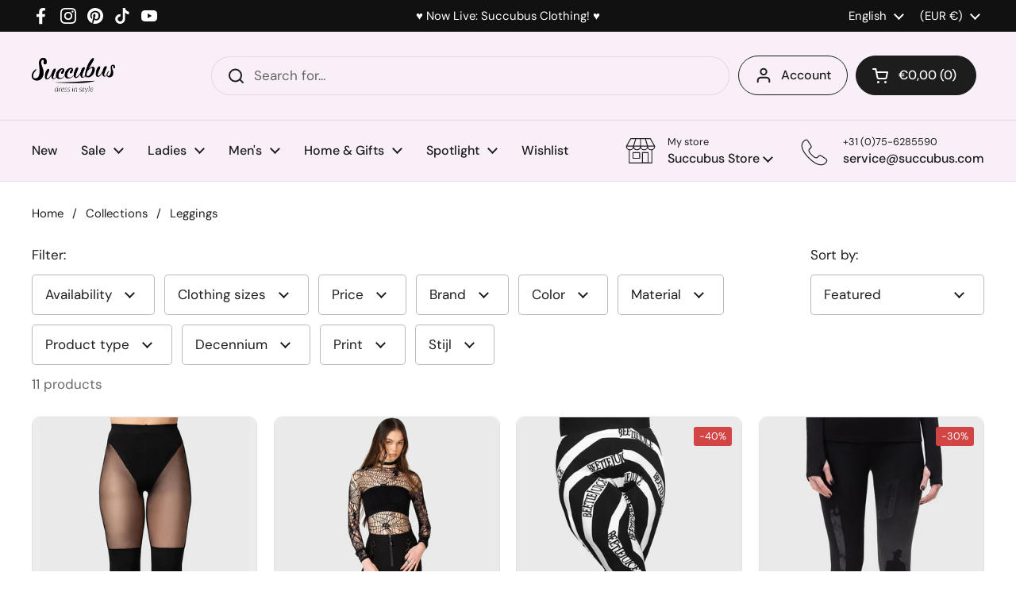

--- FILE ---
content_type: text/html; charset=utf-8
request_url: https://www.succubus.com/collections/Leggings
body_size: 98487
content:
<!doctype html><html class="no-js" lang="en" dir="ltr">
<head> 
	<meta charset="utf-8">
    <meta http-equiv="X-UA-Compatible" content="IE=edge,chrome=1">
    <meta name="viewport" content="width=device-width, initial-scale=1.0, height=device-height, minimum-scale=1.0"><link rel="shortcut icon" href="//www.succubus.com/cdn/shop/files/favi-48x48.png?crop=center&height=48&v=1723118004&width=48" type="image/png" /><title>Leggings - www.succubus.com
</title><meta name="description" content="Ontdek retro en alternatieve leggings bij Succubus.nl voor een unieke stijl. Shop online of bezoek onze 500m2 winkel voor de perfecte vintage look!">

<meta property="og:site_name" content="Succubus">
<meta property="og:url" content="https://www.succubus.com/collections/leggings">
<meta property="og:title" content="Leggings">
<meta property="og:type" content="website">
<meta property="og:description" content="Ontdek retro en alternatieve leggings bij Succubus.nl voor een unieke stijl. Shop online of bezoek onze 500m2 winkel voor de perfecte vintage look!"><meta property="og:image" content="http://www.succubus.com/cdn/shop/files/succubus-logo-1200x628_c854a9a9-5bef-461a-8083-695eb57985d6.png?v=1622536203">
  <meta property="og:image:secure_url" content="https://www.succubus.com/cdn/shop/files/succubus-logo-1200x628_c854a9a9-5bef-461a-8083-695eb57985d6.png?v=1622536203">
  <meta property="og:image:width" content="1000">
  <meta property="og:image:height" content="628"><meta name="twitter:card" content="summary_large_image">
<meta name="twitter:title" content="Leggings">
<meta name="twitter:description" content="Ontdek retro en alternatieve leggings bij Succubus.nl voor een unieke stijl. Shop online of bezoek onze 500m2 winkel voor de perfecte vintage look!"><link rel="canonical" href="https://www.succubus.com/collections/leggings">

  <link rel="preconnect" href="https://cdn.shopify.com"><link rel="preconnect" href="https://fonts.shopifycdn.com" crossorigin><link href="//www.succubus.com/cdn/shop/t/19/assets/theme.css?v=146759294949556781521735912315" as="style" rel="preload"><link href="//www.succubus.com/cdn/shop/t/19/assets/section-header.css?v=133762657217502932151723117658" as="style" rel="preload"><link href="//www.succubus.com/cdn/shop/t/19/assets/component-product-item.css?v=114787708565886335251723117657" as="style" rel="preload"><link rel="preload" as="image" href="//www.succubus.com/cdn/shop/files/killstar_ACC_KSRA001639_alona_tights_blk-0.jpg?v=1747135225&width=480" imagesrcset="//www.succubus.com/cdn/shop/files/killstar_ACC_KSRA001639_alona_tights_blk-0.jpg?v=1747135225&width=240 240w,//www.succubus.com/cdn/shop/files/killstar_ACC_KSRA001639_alona_tights_blk-0.jpg?v=1747135225&width=360 360w,//www.succubus.com/cdn/shop/files/killstar_ACC_KSRA001639_alona_tights_blk-0.jpg?v=1747135225&width=420 420w,//www.succubus.com/cdn/shop/files/killstar_ACC_KSRA001639_alona_tights_blk-0.jpg?v=1747135225&width=480 480w,//www.succubus.com/cdn/shop/files/killstar_ACC_KSRA001639_alona_tights_blk-0.jpg?v=1747135225&width=640 640w,//www.succubus.com/cdn/shop/files/killstar_ACC_KSRA001639_alona_tights_blk-0.jpg?v=1747135225&width=840 840w" imagesizes="(max-width: 359px) calc(100vw - 30px), (max-width: 767px) calc((100vw - 50px) / 2)"><link rel="preload" as="image" href="//www.succubus.com/cdn/shop/files/killstar_TR_KSRA010128_strange_vanity_trousers_blk-0.jpg?v=1742905917&width=480" imagesrcset="//www.succubus.com/cdn/shop/files/killstar_TR_KSRA010128_strange_vanity_trousers_blk-0.jpg?v=1742905917&width=240 240w,//www.succubus.com/cdn/shop/files/killstar_TR_KSRA010128_strange_vanity_trousers_blk-0.jpg?v=1742905917&width=360 360w,//www.succubus.com/cdn/shop/files/killstar_TR_KSRA010128_strange_vanity_trousers_blk-0.jpg?v=1742905917&width=420 420w,//www.succubus.com/cdn/shop/files/killstar_TR_KSRA010128_strange_vanity_trousers_blk-0.jpg?v=1742905917&width=480 480w,//www.succubus.com/cdn/shop/files/killstar_TR_KSRA010128_strange_vanity_trousers_blk-0.jpg?v=1742905917&width=640 640w,//www.succubus.com/cdn/shop/files/killstar_TR_KSRA010128_strange_vanity_trousers_blk-0.jpg?v=1742905917&width=840 840w" imagesizes="(max-width: 359px) calc(100vw - 30px), (max-width: 767px) calc((100vw - 50px) / 2)"><link rel="preload" href="//www.succubus.com/cdn/fonts/dm_sans/dmsans_n5.8a0f1984c77eb7186ceb87c4da2173ff65eb012e.woff2" as="font" type="font/woff2" crossorigin><link rel="preload" href="//www.succubus.com/cdn/fonts/dm_sans/dmsans_n4.ec80bd4dd7e1a334c969c265873491ae56018d72.woff2" as="font" type="font/woff2" crossorigin><style type="text/css">
@font-face {
  font-family: "DM Sans";
  font-weight: 500;
  font-style: normal;
  font-display: swap;
  src: url("//www.succubus.com/cdn/fonts/dm_sans/dmsans_n5.8a0f1984c77eb7186ceb87c4da2173ff65eb012e.woff2") format("woff2"),
       url("//www.succubus.com/cdn/fonts/dm_sans/dmsans_n5.9ad2e755a89e15b3d6c53259daad5fc9609888e6.woff") format("woff");
}
@font-face {
  font-family: "DM Sans";
  font-weight: 400;
  font-style: normal;
  font-display: swap;
  src: url("//www.succubus.com/cdn/fonts/dm_sans/dmsans_n4.ec80bd4dd7e1a334c969c265873491ae56018d72.woff2") format("woff2"),
       url("//www.succubus.com/cdn/fonts/dm_sans/dmsans_n4.87bdd914d8a61247b911147ae68e754d695c58a6.woff") format("woff");
}
@font-face {
  font-family: "DM Sans";
  font-weight: 500;
  font-style: normal;
  font-display: swap;
  src: url("//www.succubus.com/cdn/fonts/dm_sans/dmsans_n5.8a0f1984c77eb7186ceb87c4da2173ff65eb012e.woff2") format("woff2"),
       url("//www.succubus.com/cdn/fonts/dm_sans/dmsans_n5.9ad2e755a89e15b3d6c53259daad5fc9609888e6.woff") format("woff");
}
@font-face {
  font-family: "DM Sans";
  font-weight: 400;
  font-style: italic;
  font-display: swap;
  src: url("//www.succubus.com/cdn/fonts/dm_sans/dmsans_i4.b8fe05e69ee95d5a53155c346957d8cbf5081c1a.woff2") format("woff2"),
       url("//www.succubus.com/cdn/fonts/dm_sans/dmsans_i4.403fe28ee2ea63e142575c0aa47684d65f8c23a0.woff") format("woff");
}




</style>
<style type="text/css">

  :root {

    /* Direction */
    --direction: ltr;

    /* Font variables */

    --font-stack-headings: "DM Sans", sans-serif;
    --font-weight-headings: 500;
    --font-style-headings: normal;

    --font-stack-body: "DM Sans", sans-serif;
    --font-weight-body: 400;--font-weight-body-bold: 500;--font-style-body: normal;--font-weight-buttons: var(--font-weight-body-bold);--font-weight-menu: var(--font-weight-body-bold);--base-headings-size: 50;
    --base-headings-line: 1.2;
    --base-body-size: 17;
    --base-body-line: 1.5;

    --base-menu-size: 16;

    /* Color variables */

    --color-background-header: #f9eff9;
    --color-secondary-background-header: rgba(29, 29, 29, 0.08);
    --color-opacity-background-header: rgba(249, 239, 249, 0);
    --color-text-header: #1d1d1d;
    --color-foreground-header: #fff;
    --color-accent-header: #000000;
    --color-foreground-accent-header: #fff;
    --color-borders-header: rgba(29, 29, 29, 0.1);

    --color-background-main: #ffffff;
    --color-secondary-background-main: rgba(29, 29, 29, 0.08);
    --color-third-background-main: rgba(29, 29, 29, 0.04);
    --color-fourth-background-main: rgba(29, 29, 29, 0.02);
    --color-opacity-background-main: rgba(255, 255, 255, 0);
    --color-text-main: #1d1d1d;
    --color-foreground-main: #fff;
    --color-secondary-text-main: rgba(29, 29, 29, 0.62);
    --color-accent-main: #000000;
    --color-foreground-accent-main: #fff;
    --color-borders-main: rgba(29, 29, 29, 0.15);

    --color-background-cards: #ffffff;
    --color-gradient-cards: ;
    --color-text-cards: #1d1d1d;
    --color-foreground-cards: #fff;
    --color-secondary-text-cards: rgba(29, 29, 29, 0.6);
    --color-accent-cards: #000000;
    --color-foreground-accent-cards: #fff;
    --color-borders-cards: #e1e1e1;

    --color-background-footer: #f9eff9;
    --color-text-footer: #000000;
    --color-accent-footer: #298556;
    --color-borders-footer: rgba(0, 0, 0, 0.15);

    --color-borders-forms-primary: rgba(29, 29, 29, 0.3);
    --color-borders-forms-secondary: rgba(29, 29, 29, 0.6);

    /* Borders */

    --border-width-cards: 1px;
    --border-radius-cards: 10px;
    --border-width-buttons: 1px;
    --border-radius-buttons: 30px;
    --border-width-forms: 1px;
    --border-radius-forms: 5px;

    /* Shadows */
    --shadow-x-cards: 0px;
    --shadow-y-cards: 0px;
    --shadow-blur-cards: 0px;
    --color-shadow-cards: rgba(0,0,0,0);
    --shadow-x-buttons: 0px;
    --shadow-y-buttons: 0px;
    --shadow-blur-buttons: 0px;
    --color-shadow-buttons: rgba(0,0,0,0);

    /* Layout */

    --grid-gap-original-base: 26px;
    --container-vertical-space-base: 100px;
    --image-fit-padding: 10%;

  }

  .facets__summary, #main select, .sidebar select, .modal-content select {
    background-image: url('data:image/svg+xml;utf8,<svg width="13" height="8" fill="none" xmlns="http://www.w3.org/2000/svg"><path d="M1.414.086 7.9 6.57 6.485 7.985 0 1.5 1.414.086Z" fill="%231d1d1d"/><path d="M12.985 1.515 6.5 8 5.085 6.586 11.571.101l1.414 1.414Z" fill="%231d1d1d"/></svg>');
  }

  .card .star-rating__stars {
    background-image: url('data:image/svg+xml;utf8,<svg width="20" height="13" viewBox="0 0 14 13" fill="none" xmlns="http://www.w3.org/2000/svg"><path d="m7 0 1.572 4.837h5.085l-4.114 2.99 1.572 4.836L7 9.673l-4.114 2.99 1.571-4.837-4.114-2.99h5.085L7 0Z" stroke="%231d1d1d" stroke-width="1"/></svg>');
  }
  .card .star-rating__stars-active {
    background-image: url('data:image/svg+xml;utf8,<svg width="20" height="13" viewBox="0 0 14 13" fill="none" xmlns="http://www.w3.org/2000/svg"><path d="m7 0 1.572 4.837h5.085l-4.114 2.99 1.572 4.836L7 9.673l-4.114 2.99 1.571-4.837-4.114-2.99h5.085L7 0Z" fill="%231d1d1d" stroke-width="0"/></svg>');
  }

  .star-rating__stars {
    background-image: url('data:image/svg+xml;utf8,<svg width="20" height="13" viewBox="0 0 14 13" fill="none" xmlns="http://www.w3.org/2000/svg"><path d="m7 0 1.572 4.837h5.085l-4.114 2.99 1.572 4.836L7 9.673l-4.114 2.99 1.571-4.837-4.114-2.99h5.085L7 0Z" stroke="%231d1d1d" stroke-width="1"/></svg>');
  }
  .star-rating__stars-active {
    background-image: url('data:image/svg+xml;utf8,<svg width="20" height="13" viewBox="0 0 14 13" fill="none" xmlns="http://www.w3.org/2000/svg"><path d="m7 0 1.572 4.837h5.085l-4.114 2.99 1.572 4.836L7 9.673l-4.114 2.99 1.571-4.837-4.114-2.99h5.085L7 0Z" fill="%231d1d1d" stroke-width="0"/></svg>');
  }

  .product-item {}</style>

<style id="root-height">
  :root {
    --window-height: 100vh;
  }
</style><link href="//www.succubus.com/cdn/shop/t/19/assets/theme.css?v=146759294949556781521735912315" rel="stylesheet" type="text/css" media="all" />

	<script>window.performance && window.performance.mark && window.performance.mark('shopify.content_for_header.start');</script><meta id="shopify-digital-wallet" name="shopify-digital-wallet" content="/10397024314/digital_wallets/dialog">
<meta name="shopify-checkout-api-token" content="f4d52a8c438fe61f163e2b230e4fc70a">
<meta id="in-context-paypal-metadata" data-shop-id="10397024314" data-venmo-supported="false" data-environment="production" data-locale="en_US" data-paypal-v4="true" data-currency="EUR">
<link rel="alternate" type="application/atom+xml" title="Feed" href="/collections/leggings.atom" />
<link rel="alternate" hreflang="x-default" href="https://www.succubus.nl/collections/leggings">
<link rel="alternate" hreflang="fr-FR" href="https://www.succube.fr/collections/leggings">
<link rel="alternate" hreflang="en-FR" href="https://www.succube.fr/en/collections/leggings">
<link rel="alternate" hreflang="de-AT" href="https://www.succubus.at/collections/leggings">
<link rel="alternate" hreflang="en-AT" href="https://www.succubus.at/en/collections/leggings">
<link rel="alternate" hreflang="nl-BE" href="https://www.succubus.be/collections/leggings">
<link rel="alternate" hreflang="en-BE" href="https://www.succubus.be/en/collections/leggings">
<link rel="alternate" hreflang="fr-BE" href="https://www.succubus.be/fr/collections/leggings">
<link rel="alternate" hreflang="en-AN" href="https://www.succubus.com/collections/leggings">
<link rel="alternate" hreflang="de-AN" href="https://www.succubus.com/de/collections/leggings">
<link rel="alternate" hreflang="fi-AN" href="https://www.succubus.com/fi/collections/leggings">
<link rel="alternate" hreflang="da-AN" href="https://www.succubus.com/da/collections/leggings">
<link rel="alternate" hreflang="es-AN" href="https://www.succubus.com/es/collections/leggings">
<link rel="alternate" hreflang="nl-AN" href="https://www.succubus.com/nl/collections/leggings">
<link rel="alternate" hreflang="fr-AN" href="https://www.succubus.com/fr/collections/leggings">
<link rel="alternate" hreflang="en-AU" href="https://www.succubus.com/collections/leggings">
<link rel="alternate" hreflang="de-AU" href="https://www.succubus.com/de/collections/leggings">
<link rel="alternate" hreflang="fi-AU" href="https://www.succubus.com/fi/collections/leggings">
<link rel="alternate" hreflang="da-AU" href="https://www.succubus.com/da/collections/leggings">
<link rel="alternate" hreflang="es-AU" href="https://www.succubus.com/es/collections/leggings">
<link rel="alternate" hreflang="nl-AU" href="https://www.succubus.com/nl/collections/leggings">
<link rel="alternate" hreflang="fr-AU" href="https://www.succubus.com/fr/collections/leggings">
<link rel="alternate" hreflang="en-CA" href="https://www.succubus.com/collections/leggings">
<link rel="alternate" hreflang="de-CA" href="https://www.succubus.com/de/collections/leggings">
<link rel="alternate" hreflang="fi-CA" href="https://www.succubus.com/fi/collections/leggings">
<link rel="alternate" hreflang="da-CA" href="https://www.succubus.com/da/collections/leggings">
<link rel="alternate" hreflang="es-CA" href="https://www.succubus.com/es/collections/leggings">
<link rel="alternate" hreflang="nl-CA" href="https://www.succubus.com/nl/collections/leggings">
<link rel="alternate" hreflang="fr-CA" href="https://www.succubus.com/fr/collections/leggings">
<link rel="alternate" hreflang="en-CH" href="https://www.succubus.com/collections/leggings">
<link rel="alternate" hreflang="de-CH" href="https://www.succubus.com/de/collections/leggings">
<link rel="alternate" hreflang="fi-CH" href="https://www.succubus.com/fi/collections/leggings">
<link rel="alternate" hreflang="da-CH" href="https://www.succubus.com/da/collections/leggings">
<link rel="alternate" hreflang="es-CH" href="https://www.succubus.com/es/collections/leggings">
<link rel="alternate" hreflang="nl-CH" href="https://www.succubus.com/nl/collections/leggings">
<link rel="alternate" hreflang="fr-CH" href="https://www.succubus.com/fr/collections/leggings">
<link rel="alternate" hreflang="en-CZ" href="https://www.succubus.com/collections/leggings">
<link rel="alternate" hreflang="de-CZ" href="https://www.succubus.com/de/collections/leggings">
<link rel="alternate" hreflang="fi-CZ" href="https://www.succubus.com/fi/collections/leggings">
<link rel="alternate" hreflang="da-CZ" href="https://www.succubus.com/da/collections/leggings">
<link rel="alternate" hreflang="es-CZ" href="https://www.succubus.com/es/collections/leggings">
<link rel="alternate" hreflang="nl-CZ" href="https://www.succubus.com/nl/collections/leggings">
<link rel="alternate" hreflang="fr-CZ" href="https://www.succubus.com/fr/collections/leggings">
<link rel="alternate" hreflang="en-EE" href="https://www.succubus.com/collections/leggings">
<link rel="alternate" hreflang="de-EE" href="https://www.succubus.com/de/collections/leggings">
<link rel="alternate" hreflang="fi-EE" href="https://www.succubus.com/fi/collections/leggings">
<link rel="alternate" hreflang="da-EE" href="https://www.succubus.com/da/collections/leggings">
<link rel="alternate" hreflang="es-EE" href="https://www.succubus.com/es/collections/leggings">
<link rel="alternate" hreflang="nl-EE" href="https://www.succubus.com/nl/collections/leggings">
<link rel="alternate" hreflang="fr-EE" href="https://www.succubus.com/fr/collections/leggings">
<link rel="alternate" hreflang="en-GR" href="https://www.succubus.com/collections/leggings">
<link rel="alternate" hreflang="de-GR" href="https://www.succubus.com/de/collections/leggings">
<link rel="alternate" hreflang="fi-GR" href="https://www.succubus.com/fi/collections/leggings">
<link rel="alternate" hreflang="da-GR" href="https://www.succubus.com/da/collections/leggings">
<link rel="alternate" hreflang="es-GR" href="https://www.succubus.com/es/collections/leggings">
<link rel="alternate" hreflang="nl-GR" href="https://www.succubus.com/nl/collections/leggings">
<link rel="alternate" hreflang="fr-GR" href="https://www.succubus.com/fr/collections/leggings">
<link rel="alternate" hreflang="en-HR" href="https://www.succubus.com/collections/leggings">
<link rel="alternate" hreflang="de-HR" href="https://www.succubus.com/de/collections/leggings">
<link rel="alternate" hreflang="fi-HR" href="https://www.succubus.com/fi/collections/leggings">
<link rel="alternate" hreflang="da-HR" href="https://www.succubus.com/da/collections/leggings">
<link rel="alternate" hreflang="es-HR" href="https://www.succubus.com/es/collections/leggings">
<link rel="alternate" hreflang="nl-HR" href="https://www.succubus.com/nl/collections/leggings">
<link rel="alternate" hreflang="fr-HR" href="https://www.succubus.com/fr/collections/leggings">
<link rel="alternate" hreflang="en-HU" href="https://www.succubus.com/collections/leggings">
<link rel="alternate" hreflang="de-HU" href="https://www.succubus.com/de/collections/leggings">
<link rel="alternate" hreflang="fi-HU" href="https://www.succubus.com/fi/collections/leggings">
<link rel="alternate" hreflang="da-HU" href="https://www.succubus.com/da/collections/leggings">
<link rel="alternate" hreflang="es-HU" href="https://www.succubus.com/es/collections/leggings">
<link rel="alternate" hreflang="nl-HU" href="https://www.succubus.com/nl/collections/leggings">
<link rel="alternate" hreflang="fr-HU" href="https://www.succubus.com/fr/collections/leggings">
<link rel="alternate" hreflang="en-IE" href="https://www.succubus.com/collections/leggings">
<link rel="alternate" hreflang="de-IE" href="https://www.succubus.com/de/collections/leggings">
<link rel="alternate" hreflang="fi-IE" href="https://www.succubus.com/fi/collections/leggings">
<link rel="alternate" hreflang="da-IE" href="https://www.succubus.com/da/collections/leggings">
<link rel="alternate" hreflang="es-IE" href="https://www.succubus.com/es/collections/leggings">
<link rel="alternate" hreflang="nl-IE" href="https://www.succubus.com/nl/collections/leggings">
<link rel="alternate" hreflang="fr-IE" href="https://www.succubus.com/fr/collections/leggings">
<link rel="alternate" hreflang="en-LT" href="https://www.succubus.com/collections/leggings">
<link rel="alternate" hreflang="de-LT" href="https://www.succubus.com/de/collections/leggings">
<link rel="alternate" hreflang="fi-LT" href="https://www.succubus.com/fi/collections/leggings">
<link rel="alternate" hreflang="da-LT" href="https://www.succubus.com/da/collections/leggings">
<link rel="alternate" hreflang="es-LT" href="https://www.succubus.com/es/collections/leggings">
<link rel="alternate" hreflang="nl-LT" href="https://www.succubus.com/nl/collections/leggings">
<link rel="alternate" hreflang="fr-LT" href="https://www.succubus.com/fr/collections/leggings">
<link rel="alternate" hreflang="en-LU" href="https://www.succubus.com/collections/leggings">
<link rel="alternate" hreflang="de-LU" href="https://www.succubus.com/de/collections/leggings">
<link rel="alternate" hreflang="fi-LU" href="https://www.succubus.com/fi/collections/leggings">
<link rel="alternate" hreflang="da-LU" href="https://www.succubus.com/da/collections/leggings">
<link rel="alternate" hreflang="es-LU" href="https://www.succubus.com/es/collections/leggings">
<link rel="alternate" hreflang="nl-LU" href="https://www.succubus.com/nl/collections/leggings">
<link rel="alternate" hreflang="fr-LU" href="https://www.succubus.com/fr/collections/leggings">
<link rel="alternate" hreflang="en-MT" href="https://www.succubus.com/collections/leggings">
<link rel="alternate" hreflang="de-MT" href="https://www.succubus.com/de/collections/leggings">
<link rel="alternate" hreflang="fi-MT" href="https://www.succubus.com/fi/collections/leggings">
<link rel="alternate" hreflang="da-MT" href="https://www.succubus.com/da/collections/leggings">
<link rel="alternate" hreflang="es-MT" href="https://www.succubus.com/es/collections/leggings">
<link rel="alternate" hreflang="nl-MT" href="https://www.succubus.com/nl/collections/leggings">
<link rel="alternate" hreflang="fr-MT" href="https://www.succubus.com/fr/collections/leggings">
<link rel="alternate" hreflang="en-NO" href="https://www.succubus.com/collections/leggings">
<link rel="alternate" hreflang="de-NO" href="https://www.succubus.com/de/collections/leggings">
<link rel="alternate" hreflang="fi-NO" href="https://www.succubus.com/fi/collections/leggings">
<link rel="alternate" hreflang="da-NO" href="https://www.succubus.com/da/collections/leggings">
<link rel="alternate" hreflang="es-NO" href="https://www.succubus.com/es/collections/leggings">
<link rel="alternate" hreflang="nl-NO" href="https://www.succubus.com/nl/collections/leggings">
<link rel="alternate" hreflang="fr-NO" href="https://www.succubus.com/fr/collections/leggings">
<link rel="alternate" hreflang="en-NZ" href="https://www.succubus.com/collections/leggings">
<link rel="alternate" hreflang="de-NZ" href="https://www.succubus.com/de/collections/leggings">
<link rel="alternate" hreflang="fi-NZ" href="https://www.succubus.com/fi/collections/leggings">
<link rel="alternate" hreflang="da-NZ" href="https://www.succubus.com/da/collections/leggings">
<link rel="alternate" hreflang="es-NZ" href="https://www.succubus.com/es/collections/leggings">
<link rel="alternate" hreflang="nl-NZ" href="https://www.succubus.com/nl/collections/leggings">
<link rel="alternate" hreflang="fr-NZ" href="https://www.succubus.com/fr/collections/leggings">
<link rel="alternate" hreflang="en-PL" href="https://www.succubus.com/collections/leggings">
<link rel="alternate" hreflang="de-PL" href="https://www.succubus.com/de/collections/leggings">
<link rel="alternate" hreflang="fi-PL" href="https://www.succubus.com/fi/collections/leggings">
<link rel="alternate" hreflang="da-PL" href="https://www.succubus.com/da/collections/leggings">
<link rel="alternate" hreflang="es-PL" href="https://www.succubus.com/es/collections/leggings">
<link rel="alternate" hreflang="nl-PL" href="https://www.succubus.com/nl/collections/leggings">
<link rel="alternate" hreflang="fr-PL" href="https://www.succubus.com/fr/collections/leggings">
<link rel="alternate" hreflang="en-PT" href="https://www.succubus.com/collections/leggings">
<link rel="alternate" hreflang="de-PT" href="https://www.succubus.com/de/collections/leggings">
<link rel="alternate" hreflang="fi-PT" href="https://www.succubus.com/fi/collections/leggings">
<link rel="alternate" hreflang="da-PT" href="https://www.succubus.com/da/collections/leggings">
<link rel="alternate" hreflang="es-PT" href="https://www.succubus.com/es/collections/leggings">
<link rel="alternate" hreflang="nl-PT" href="https://www.succubus.com/nl/collections/leggings">
<link rel="alternate" hreflang="fr-PT" href="https://www.succubus.com/fr/collections/leggings">
<link rel="alternate" hreflang="en-RO" href="https://www.succubus.com/collections/leggings">
<link rel="alternate" hreflang="de-RO" href="https://www.succubus.com/de/collections/leggings">
<link rel="alternate" hreflang="fi-RO" href="https://www.succubus.com/fi/collections/leggings">
<link rel="alternate" hreflang="da-RO" href="https://www.succubus.com/da/collections/leggings">
<link rel="alternate" hreflang="es-RO" href="https://www.succubus.com/es/collections/leggings">
<link rel="alternate" hreflang="nl-RO" href="https://www.succubus.com/nl/collections/leggings">
<link rel="alternate" hreflang="fr-RO" href="https://www.succubus.com/fr/collections/leggings">
<link rel="alternate" hreflang="en-SI" href="https://www.succubus.com/collections/leggings">
<link rel="alternate" hreflang="de-SI" href="https://www.succubus.com/de/collections/leggings">
<link rel="alternate" hreflang="fi-SI" href="https://www.succubus.com/fi/collections/leggings">
<link rel="alternate" hreflang="da-SI" href="https://www.succubus.com/da/collections/leggings">
<link rel="alternate" hreflang="es-SI" href="https://www.succubus.com/es/collections/leggings">
<link rel="alternate" hreflang="nl-SI" href="https://www.succubus.com/nl/collections/leggings">
<link rel="alternate" hreflang="fr-SI" href="https://www.succubus.com/fr/collections/leggings">
<link rel="alternate" hreflang="en-SK" href="https://www.succubus.com/collections/leggings">
<link rel="alternate" hreflang="de-SK" href="https://www.succubus.com/de/collections/leggings">
<link rel="alternate" hreflang="fi-SK" href="https://www.succubus.com/fi/collections/leggings">
<link rel="alternate" hreflang="da-SK" href="https://www.succubus.com/da/collections/leggings">
<link rel="alternate" hreflang="es-SK" href="https://www.succubus.com/es/collections/leggings">
<link rel="alternate" hreflang="nl-SK" href="https://www.succubus.com/nl/collections/leggings">
<link rel="alternate" hreflang="fr-SK" href="https://www.succubus.com/fr/collections/leggings">
<link rel="alternate" hreflang="en-ZA" href="https://www.succubus.com/collections/leggings">
<link rel="alternate" hreflang="de-ZA" href="https://www.succubus.com/de/collections/leggings">
<link rel="alternate" hreflang="fi-ZA" href="https://www.succubus.com/fi/collections/leggings">
<link rel="alternate" hreflang="da-ZA" href="https://www.succubus.com/da/collections/leggings">
<link rel="alternate" hreflang="es-ZA" href="https://www.succubus.com/es/collections/leggings">
<link rel="alternate" hreflang="nl-ZA" href="https://www.succubus.com/nl/collections/leggings">
<link rel="alternate" hreflang="fr-ZA" href="https://www.succubus.com/fr/collections/leggings">
<link rel="alternate" hreflang="de-DE" href="https://www.succubus.de/collections/leggings">
<link rel="alternate" hreflang="en-DE" href="https://www.succubus.de/en/collections/leggings">
<link rel="alternate" hreflang="da-DK" href="https://www.succubus.dk/collections/leggings">
<link rel="alternate" hreflang="en-DK" href="https://www.succubus.dk/en/collections/leggings">
<link rel="alternate" hreflang="fi-FI" href="https://www.succubus.fi/collections/leggings">
<link rel="alternate" hreflang="en-FI" href="https://www.succubus.fi/en/collections/leggings">
<link rel="alternate" hreflang="en-IT" href="https://www.succubus.it/collections/leggings">
<link rel="alternate" hreflang="nl-NL" href="https://www.succubus.nl/collections/leggings">
<link rel="alternate" hreflang="en-NL" href="https://www.succubus.nl/en/collections/leggings">
<link rel="alternate" hreflang="en-SE" href="https://www.succubus.se/collections/leggings">
<link rel="alternate" hreflang="en-US" href="https://www.succubus.us/collections/leggings">
<link rel="alternate" hreflang="es-ES" href="https://www.sucubo.es/collections/leggings">
<link rel="alternate" hreflang="en-ES" href="https://www.sucubo.es/en/collections/leggings">
<link rel="alternate" type="application/json+oembed" href="https://www.succubus.com/collections/leggings.oembed">
<script async="async" src="/checkouts/internal/preloads.js?locale=en-EE"></script>
<script id="apple-pay-shop-capabilities" type="application/json">{"shopId":10397024314,"countryCode":"NL","currencyCode":"EUR","merchantCapabilities":["supports3DS"],"merchantId":"gid:\/\/shopify\/Shop\/10397024314","merchantName":"Succubus","requiredBillingContactFields":["postalAddress","email","phone"],"requiredShippingContactFields":["postalAddress","email","phone"],"shippingType":"shipping","supportedNetworks":["visa","maestro","masterCard","amex"],"total":{"type":"pending","label":"Succubus","amount":"1.00"},"shopifyPaymentsEnabled":true,"supportsSubscriptions":true}</script>
<script id="shopify-features" type="application/json">{"accessToken":"f4d52a8c438fe61f163e2b230e4fc70a","betas":["rich-media-storefront-analytics"],"domain":"www.succubus.com","predictiveSearch":true,"shopId":10397024314,"locale":"en"}</script>
<script>var Shopify = Shopify || {};
Shopify.shop = "www-succubus-nl.myshopify.com";
Shopify.locale = "en";
Shopify.currency = {"active":"EUR","rate":"1.0"};
Shopify.country = "EE";
Shopify.theme = {"name":"Local","id":169123938640,"schema_name":"Local","schema_version":"2.4.1","theme_store_id":1651,"role":"main"};
Shopify.theme.handle = "null";
Shopify.theme.style = {"id":null,"handle":null};
Shopify.cdnHost = "www.succubus.com/cdn";
Shopify.routes = Shopify.routes || {};
Shopify.routes.root = "/";</script>
<script type="module">!function(o){(o.Shopify=o.Shopify||{}).modules=!0}(window);</script>
<script>!function(o){function n(){var o=[];function n(){o.push(Array.prototype.slice.apply(arguments))}return n.q=o,n}var t=o.Shopify=o.Shopify||{};t.loadFeatures=n(),t.autoloadFeatures=n()}(window);</script>
<script id="shop-js-analytics" type="application/json">{"pageType":"collection"}</script>
<script defer="defer" async type="module" src="//www.succubus.com/cdn/shopifycloud/shop-js/modules/v2/client.init-shop-cart-sync_BdyHc3Nr.en.esm.js"></script>
<script defer="defer" async type="module" src="//www.succubus.com/cdn/shopifycloud/shop-js/modules/v2/chunk.common_Daul8nwZ.esm.js"></script>
<script type="module">
  await import("//www.succubus.com/cdn/shopifycloud/shop-js/modules/v2/client.init-shop-cart-sync_BdyHc3Nr.en.esm.js");
await import("//www.succubus.com/cdn/shopifycloud/shop-js/modules/v2/chunk.common_Daul8nwZ.esm.js");

  window.Shopify.SignInWithShop?.initShopCartSync?.({"fedCMEnabled":true,"windoidEnabled":true});

</script>
<script>(function() {
  var isLoaded = false;
  function asyncLoad() {
    if (isLoaded) return;
    isLoaded = true;
    var urls = ["https:\/\/cdnig.addons.business\/embed\/cloud\/www-succubus-nl\/cziframeagent.js?v=212104101107\u0026token=4p6k222203qv8guK\u0026shop=www-succubus-nl.myshopify.com","\/\/cdn.shopify.com\/proxy\/7a73dda45a1fe89d7987892979d5de0e468aca525610e043d5c1b27344a7ff24\/shopify-script-tags.s3.eu-west-1.amazonaws.com\/smartseo\/instantpage.js?shop=www-succubus-nl.myshopify.com\u0026sp-cache-control=cHVibGljLCBtYXgtYWdlPTkwMA","\/\/searchserverapi1.com\/widgets\/shopify\/init.js?a=6i0Q4K8R4F\u0026shop=www-succubus-nl.myshopify.com","https:\/\/uw-egcr.s3.eu-west-2.amazonaws.com\/egcr-badge-www-succubus-nl.myshopify.com.js?shop=www-succubus-nl.myshopify.com"];
    for (var i = 0; i < urls.length; i++) {
      var s = document.createElement('script');
      s.type = 'text/javascript';
      s.async = true;
      s.src = urls[i];
      var x = document.getElementsByTagName('script')[0];
      x.parentNode.insertBefore(s, x);
    }
  };
  if(window.attachEvent) {
    window.attachEvent('onload', asyncLoad);
  } else {
    window.addEventListener('load', asyncLoad, false);
  }
})();</script>
<script id="__st">var __st={"a":10397024314,"offset":3600,"reqid":"585bd805-9bc7-41df-b1ed-8d341423fe85-1768990492","pageurl":"www.succubus.com\/collections\/Leggings","u":"3db26e9256d8","p":"collection","rtyp":"collection","rid":88915705904};</script>
<script>window.ShopifyPaypalV4VisibilityTracking = true;</script>
<script id="captcha-bootstrap">!function(){'use strict';const t='contact',e='account',n='new_comment',o=[[t,t],['blogs',n],['comments',n],[t,'customer']],c=[[e,'customer_login'],[e,'guest_login'],[e,'recover_customer_password'],[e,'create_customer']],r=t=>t.map((([t,e])=>`form[action*='/${t}']:not([data-nocaptcha='true']) input[name='form_type'][value='${e}']`)).join(','),a=t=>()=>t?[...document.querySelectorAll(t)].map((t=>t.form)):[];function s(){const t=[...o],e=r(t);return a(e)}const i='password',u='form_key',d=['recaptcha-v3-token','g-recaptcha-response','h-captcha-response',i],f=()=>{try{return window.sessionStorage}catch{return}},m='__shopify_v',_=t=>t.elements[u];function p(t,e,n=!1){try{const o=window.sessionStorage,c=JSON.parse(o.getItem(e)),{data:r}=function(t){const{data:e,action:n}=t;return t[m]||n?{data:e,action:n}:{data:t,action:n}}(c);for(const[e,n]of Object.entries(r))t.elements[e]&&(t.elements[e].value=n);n&&o.removeItem(e)}catch(o){console.error('form repopulation failed',{error:o})}}const l='form_type',E='cptcha';function T(t){t.dataset[E]=!0}const w=window,h=w.document,L='Shopify',v='ce_forms',y='captcha';let A=!1;((t,e)=>{const n=(g='f06e6c50-85a8-45c8-87d0-21a2b65856fe',I='https://cdn.shopify.com/shopifycloud/storefront-forms-hcaptcha/ce_storefront_forms_captcha_hcaptcha.v1.5.2.iife.js',D={infoText:'Protected by hCaptcha',privacyText:'Privacy',termsText:'Terms'},(t,e,n)=>{const o=w[L][v],c=o.bindForm;if(c)return c(t,g,e,D).then(n);var r;o.q.push([[t,g,e,D],n]),r=I,A||(h.body.append(Object.assign(h.createElement('script'),{id:'captcha-provider',async:!0,src:r})),A=!0)});var g,I,D;w[L]=w[L]||{},w[L][v]=w[L][v]||{},w[L][v].q=[],w[L][y]=w[L][y]||{},w[L][y].protect=function(t,e){n(t,void 0,e),T(t)},Object.freeze(w[L][y]),function(t,e,n,w,h,L){const[v,y,A,g]=function(t,e,n){const i=e?o:[],u=t?c:[],d=[...i,...u],f=r(d),m=r(i),_=r(d.filter((([t,e])=>n.includes(e))));return[a(f),a(m),a(_),s()]}(w,h,L),I=t=>{const e=t.target;return e instanceof HTMLFormElement?e:e&&e.form},D=t=>v().includes(t);t.addEventListener('submit',(t=>{const e=I(t);if(!e)return;const n=D(e)&&!e.dataset.hcaptchaBound&&!e.dataset.recaptchaBound,o=_(e),c=g().includes(e)&&(!o||!o.value);(n||c)&&t.preventDefault(),c&&!n&&(function(t){try{if(!f())return;!function(t){const e=f();if(!e)return;const n=_(t);if(!n)return;const o=n.value;o&&e.removeItem(o)}(t);const e=Array.from(Array(32),(()=>Math.random().toString(36)[2])).join('');!function(t,e){_(t)||t.append(Object.assign(document.createElement('input'),{type:'hidden',name:u})),t.elements[u].value=e}(t,e),function(t,e){const n=f();if(!n)return;const o=[...t.querySelectorAll(`input[type='${i}']`)].map((({name:t})=>t)),c=[...d,...o],r={};for(const[a,s]of new FormData(t).entries())c.includes(a)||(r[a]=s);n.setItem(e,JSON.stringify({[m]:1,action:t.action,data:r}))}(t,e)}catch(e){console.error('failed to persist form',e)}}(e),e.submit())}));const S=(t,e)=>{t&&!t.dataset[E]&&(n(t,e.some((e=>e===t))),T(t))};for(const o of['focusin','change'])t.addEventListener(o,(t=>{const e=I(t);D(e)&&S(e,y())}));const B=e.get('form_key'),M=e.get(l),P=B&&M;t.addEventListener('DOMContentLoaded',(()=>{const t=y();if(P)for(const e of t)e.elements[l].value===M&&p(e,B);[...new Set([...A(),...v().filter((t=>'true'===t.dataset.shopifyCaptcha))])].forEach((e=>S(e,t)))}))}(h,new URLSearchParams(w.location.search),n,t,e,['guest_login'])})(!1,!0)}();</script>
<script integrity="sha256-4kQ18oKyAcykRKYeNunJcIwy7WH5gtpwJnB7kiuLZ1E=" data-source-attribution="shopify.loadfeatures" defer="defer" src="//www.succubus.com/cdn/shopifycloud/storefront/assets/storefront/load_feature-a0a9edcb.js" crossorigin="anonymous"></script>
<script data-source-attribution="shopify.dynamic_checkout.dynamic.init">var Shopify=Shopify||{};Shopify.PaymentButton=Shopify.PaymentButton||{isStorefrontPortableWallets:!0,init:function(){window.Shopify.PaymentButton.init=function(){};var t=document.createElement("script");t.src="https://www.succubus.com/cdn/shopifycloud/portable-wallets/latest/portable-wallets.en.js",t.type="module",document.head.appendChild(t)}};
</script>
<script data-source-attribution="shopify.dynamic_checkout.buyer_consent">
  function portableWalletsHideBuyerConsent(e){var t=document.getElementById("shopify-buyer-consent"),n=document.getElementById("shopify-subscription-policy-button");t&&n&&(t.classList.add("hidden"),t.setAttribute("aria-hidden","true"),n.removeEventListener("click",e))}function portableWalletsShowBuyerConsent(e){var t=document.getElementById("shopify-buyer-consent"),n=document.getElementById("shopify-subscription-policy-button");t&&n&&(t.classList.remove("hidden"),t.removeAttribute("aria-hidden"),n.addEventListener("click",e))}window.Shopify?.PaymentButton&&(window.Shopify.PaymentButton.hideBuyerConsent=portableWalletsHideBuyerConsent,window.Shopify.PaymentButton.showBuyerConsent=portableWalletsShowBuyerConsent);
</script>
<script data-source-attribution="shopify.dynamic_checkout.cart.bootstrap">document.addEventListener("DOMContentLoaded",(function(){function t(){return document.querySelector("shopify-accelerated-checkout-cart, shopify-accelerated-checkout")}if(t())Shopify.PaymentButton.init();else{new MutationObserver((function(e,n){t()&&(Shopify.PaymentButton.init(),n.disconnect())})).observe(document.body,{childList:!0,subtree:!0})}}));
</script>
<link id="shopify-accelerated-checkout-styles" rel="stylesheet" media="screen" href="https://www.succubus.com/cdn/shopifycloud/portable-wallets/latest/accelerated-checkout-backwards-compat.css" crossorigin="anonymous">
<style id="shopify-accelerated-checkout-cart">
        #shopify-buyer-consent {
  margin-top: 1em;
  display: inline-block;
  width: 100%;
}

#shopify-buyer-consent.hidden {
  display: none;
}

#shopify-subscription-policy-button {
  background: none;
  border: none;
  padding: 0;
  text-decoration: underline;
  font-size: inherit;
  cursor: pointer;
}

#shopify-subscription-policy-button::before {
  box-shadow: none;
}

      </style>

<script>window.performance && window.performance.mark && window.performance.mark('shopify.content_for_header.end');</script>

  <script>
    const rbi = [];
    const ribSetSize = (img) => {
      if ( img.offsetWidth / img.dataset.ratio < img.offsetHeight ) {
        img.setAttribute('sizes', `${Math.ceil(img.offsetHeight * img.dataset.ratio)}px`);
      } else {
        img.setAttribute('sizes', `${Math.ceil(img.offsetWidth)}px`);
      }
    }
    const debounce = (fn, wait) => {
      let t;
      return (...args) => {
        clearTimeout(t);
        t = setTimeout(() => fn.apply(this, args), wait);
      };
    }
    window.KEYCODES = {
      TAB: 9,
      ESC: 27,
      DOWN: 40,
      RIGHT: 39,
      UP: 38,
      LEFT: 37,
      RETURN: 13
    };
    window.addEventListener('resize', debounce(()=>{
      for ( let img of rbi ) {
        ribSetSize(img);
      }
    }, 250));
  </script><noscript>
    <link rel="stylesheet" href="//www.succubus.com/cdn/shop/t/19/assets/theme-noscript.css?v=132093495609751779091723117658">
  </noscript>

<!-- BEGIN app block: shopify://apps/judge-me-reviews/blocks/judgeme_core/61ccd3b1-a9f2-4160-9fe9-4fec8413e5d8 --><!-- Start of Judge.me Core -->






<link rel="dns-prefetch" href="https://cdnwidget.judge.me">
<link rel="dns-prefetch" href="https://cdn.judge.me">
<link rel="dns-prefetch" href="https://cdn1.judge.me">
<link rel="dns-prefetch" href="https://api.judge.me">

<script data-cfasync='false' class='jdgm-settings-script'>window.jdgmSettings={"pagination":5,"disable_web_reviews":false,"badge_no_review_text":"No reviews","badge_n_reviews_text":"{{ n }} review/reviews","hide_badge_preview_if_no_reviews":true,"badge_hide_text":false,"enforce_center_preview_badge":false,"widget_title":"Customer Reviews","widget_open_form_text":"Write a review","widget_close_form_text":"Cancel review","widget_refresh_page_text":"Refresh page","widget_summary_text":"Based on {{ number_of_reviews }} review/reviews","widget_no_review_text":"Be the first to write a review","widget_name_field_text":"Display name","widget_verified_name_field_text":"Verified Name (public)","widget_name_placeholder_text":"Display name","widget_required_field_error_text":"This field is required.","widget_email_field_text":"Email address","widget_verified_email_field_text":"Verified Email (private, can not be edited)","widget_email_placeholder_text":"Your email address","widget_email_field_error_text":"Please enter a valid email address.","widget_rating_field_text":"Rating","widget_review_title_field_text":"Review Title","widget_review_title_placeholder_text":"Give your review a title","widget_review_body_field_text":"Review content","widget_review_body_placeholder_text":"Start writing here...","widget_pictures_field_text":"Picture/Video (optional)","widget_submit_review_text":"Submit Review","widget_submit_verified_review_text":"Submit Verified Review","widget_submit_success_msg_with_auto_publish":"Thank you! Please refresh the page in a few moments to see your review. You can remove or edit your review by logging into \u003ca href='https://judge.me/login' target='_blank' rel='nofollow noopener'\u003eJudge.me\u003c/a\u003e","widget_submit_success_msg_no_auto_publish":"Thank you! Your review will be published as soon as it is approved by the shop admin. You can remove or edit your review by logging into \u003ca href='https://judge.me/login' target='_blank' rel='nofollow noopener'\u003eJudge.me\u003c/a\u003e","widget_show_default_reviews_out_of_total_text":"Showing {{ n_reviews_shown }} out of {{ n_reviews }} reviews.","widget_show_all_link_text":"Show all","widget_show_less_link_text":"Show less","widget_author_said_text":"{{ reviewer_name }} said:","widget_days_text":"{{ n }} days ago","widget_weeks_text":"{{ n }} week/weeks ago","widget_months_text":"{{ n }} month/months ago","widget_years_text":"{{ n }} year/years ago","widget_yesterday_text":"Yesterday","widget_today_text":"Today","widget_replied_text":"\u003e\u003e {{ shop_name }} replied:","widget_read_more_text":"Read more","widget_reviewer_name_as_initial":"","widget_rating_filter_color":"","widget_rating_filter_see_all_text":"See all reviews","widget_sorting_most_recent_text":"Most Recent","widget_sorting_highest_rating_text":"Highest Rating","widget_sorting_lowest_rating_text":"Lowest Rating","widget_sorting_with_pictures_text":"Only Pictures","widget_sorting_most_helpful_text":"Most Helpful","widget_open_question_form_text":"Ask a question","widget_reviews_subtab_text":"Reviews","widget_questions_subtab_text":"Questions","widget_question_label_text":"Question","widget_answer_label_text":"Answer","widget_question_placeholder_text":"Write your question here","widget_submit_question_text":"Submit Question","widget_question_submit_success_text":"Thank you for your question! We will notify you once it gets answered.","verified_badge_text":"Verified","verified_badge_bg_color":"","verified_badge_text_color":"","verified_badge_placement":"left-of-reviewer-name","widget_review_max_height":"","widget_hide_border":false,"widget_social_share":false,"widget_thumb":true,"widget_review_location_show":true,"widget_location_format":"country_only","all_reviews_include_out_of_store_products":true,"all_reviews_out_of_store_text":"(out of store)","all_reviews_pagination":100,"all_reviews_product_name_prefix_text":"about","enable_review_pictures":true,"enable_question_anwser":true,"widget_theme":"leex","review_date_format":"dd/mm/yyyy","default_sort_method":"most-recent","widget_product_reviews_subtab_text":"Product Reviews","widget_shop_reviews_subtab_text":"Shop Reviews","widget_other_products_reviews_text":"Reviews for other products","widget_store_reviews_subtab_text":"Store reviews","widget_no_store_reviews_text":"This store hasn't received any reviews yet","widget_web_restriction_product_reviews_text":"This product hasn't received any reviews yet","widget_no_items_text":"No items found","widget_show_more_text":"Show more","widget_write_a_store_review_text":"Write a Store Review","widget_other_languages_heading":"Reviews in Other Languages","widget_translate_review_text":"Translate review to {{ language }}","widget_translating_review_text":"Translating...","widget_show_original_translation_text":"Show original ({{ language }})","widget_translate_review_failed_text":"Review couldn't be translated.","widget_translate_review_retry_text":"Retry","widget_translate_review_try_again_later_text":"Try again later","show_product_url_for_grouped_product":false,"widget_sorting_pictures_first_text":"Pictures First","show_pictures_on_all_rev_page_mobile":false,"show_pictures_on_all_rev_page_desktop":false,"floating_tab_hide_mobile_install_preference":false,"floating_tab_button_name":"★ Reviews","floating_tab_title":"Let customers speak for us","floating_tab_button_color":"","floating_tab_button_background_color":"","floating_tab_url":"","floating_tab_url_enabled":false,"floating_tab_tab_style":"text","all_reviews_text_badge_text":"Customers rate us {{ shop.metafields.judgeme.all_reviews_rating | round: 1 }}/5 based on {{ shop.metafields.judgeme.all_reviews_count }} reviews.","all_reviews_text_badge_text_branded_style":"{{ shop.metafields.judgeme.all_reviews_rating | round: 1 }} out of 5 stars based on {{ shop.metafields.judgeme.all_reviews_count }} reviews","is_all_reviews_text_badge_a_link":false,"show_stars_for_all_reviews_text_badge":false,"all_reviews_text_badge_url":"","all_reviews_text_style":"text","all_reviews_text_color_style":"judgeme_brand_color","all_reviews_text_color":"#108474","all_reviews_text_show_jm_brand":true,"featured_carousel_show_header":true,"featured_carousel_title":"Let customers speak for us","testimonials_carousel_title":"Customers are saying","videos_carousel_title":"Real customer stories","cards_carousel_title":"Customers are saying","featured_carousel_count_text":"from {{ n }} reviews","featured_carousel_add_link_to_all_reviews_page":false,"featured_carousel_url":"","featured_carousel_show_images":true,"featured_carousel_autoslide_interval":5,"featured_carousel_arrows_on_the_sides":false,"featured_carousel_height":250,"featured_carousel_width":100,"featured_carousel_image_size":0,"featured_carousel_image_height":350,"featured_carousel_arrow_color":"#eeeeee","verified_count_badge_style":"vintage","verified_count_badge_orientation":"horizontal","verified_count_badge_color_style":"judgeme_brand_color","verified_count_badge_color":"#108474","is_verified_count_badge_a_link":false,"verified_count_badge_url":"","verified_count_badge_show_jm_brand":true,"widget_rating_preset_default":5,"widget_first_sub_tab":"product-reviews","widget_show_histogram":true,"widget_histogram_use_custom_color":false,"widget_pagination_use_custom_color":false,"widget_star_use_custom_color":false,"widget_verified_badge_use_custom_color":false,"widget_write_review_use_custom_color":false,"picture_reminder_submit_button":"Upload Pictures","enable_review_videos":true,"mute_video_by_default":false,"widget_sorting_videos_first_text":"Videos First","widget_review_pending_text":"Pending","featured_carousel_items_for_large_screen":3,"social_share_options_order":"Facebook,Twitter","remove_microdata_snippet":true,"disable_json_ld":false,"enable_json_ld_products":true,"preview_badge_show_question_text":false,"preview_badge_no_question_text":"No questions","preview_badge_n_question_text":"{{ number_of_questions }} question/questions","qa_badge_show_icon":false,"qa_badge_position":"same-row","remove_judgeme_branding":true,"widget_add_search_bar":false,"widget_search_bar_placeholder":"Search","widget_sorting_verified_only_text":"Verified only","featured_carousel_theme":"compact","featured_carousel_show_rating":true,"featured_carousel_show_title":true,"featured_carousel_show_body":true,"featured_carousel_show_date":true,"featured_carousel_show_reviewer":true,"featured_carousel_show_product":false,"featured_carousel_header_background_color":"#108474","featured_carousel_header_text_color":"#ffffff","featured_carousel_name_product_separator":"reviewed","featured_carousel_full_star_background":"#108474","featured_carousel_empty_star_background":"#dadada","featured_carousel_vertical_theme_background":"#f9fafb","featured_carousel_verified_badge_enable":false,"featured_carousel_verified_badge_color":"#108474","featured_carousel_border_style":"round","featured_carousel_review_line_length_limit":3,"featured_carousel_more_reviews_button_text":"Read more reviews","featured_carousel_view_product_button_text":"View product","all_reviews_page_load_reviews_on":"scroll","all_reviews_page_load_more_text":"Load More Reviews","disable_fb_tab_reviews":false,"enable_ajax_cdn_cache":false,"widget_public_name_text":"displayed publicly like","default_reviewer_name":"John Smith","default_reviewer_name_has_non_latin":true,"widget_reviewer_anonymous":"Anonymous","medals_widget_title":"Judge.me Review Medals","medals_widget_background_color":"#f9fafb","medals_widget_position":"footer_all_pages","medals_widget_border_color":"#f9fafb","medals_widget_verified_text_position":"left","medals_widget_use_monochromatic_version":false,"medals_widget_elements_color":"#108474","show_reviewer_avatar":true,"widget_invalid_yt_video_url_error_text":"Not a YouTube video URL","widget_max_length_field_error_text":"Please enter no more than {0} characters.","widget_show_country_flag":true,"widget_show_collected_via_shop_app":true,"widget_verified_by_shop_badge_style":"light","widget_verified_by_shop_text":"Verified by Shop","widget_show_photo_gallery":false,"widget_load_with_code_splitting":true,"widget_ugc_install_preference":false,"widget_ugc_title":"Made by us, Shared by you","widget_ugc_subtitle":"Tag us to see your picture featured in our page","widget_ugc_arrows_color":"#ffffff","widget_ugc_primary_button_text":"Buy Now","widget_ugc_primary_button_background_color":"#108474","widget_ugc_primary_button_text_color":"#ffffff","widget_ugc_primary_button_border_width":"0","widget_ugc_primary_button_border_style":"none","widget_ugc_primary_button_border_color":"#108474","widget_ugc_primary_button_border_radius":"25","widget_ugc_secondary_button_text":"Load More","widget_ugc_secondary_button_background_color":"#ffffff","widget_ugc_secondary_button_text_color":"#108474","widget_ugc_secondary_button_border_width":"2","widget_ugc_secondary_button_border_style":"solid","widget_ugc_secondary_button_border_color":"#108474","widget_ugc_secondary_button_border_radius":"25","widget_ugc_reviews_button_text":"View Reviews","widget_ugc_reviews_button_background_color":"#ffffff","widget_ugc_reviews_button_text_color":"#108474","widget_ugc_reviews_button_border_width":"2","widget_ugc_reviews_button_border_style":"solid","widget_ugc_reviews_button_border_color":"#108474","widget_ugc_reviews_button_border_radius":"25","widget_ugc_reviews_button_link_to":"judgeme-reviews-page","widget_ugc_show_post_date":true,"widget_ugc_max_width":"800","widget_rating_metafield_value_type":true,"widget_primary_color":"#000000","widget_enable_secondary_color":false,"widget_secondary_color":"#edf5f5","widget_summary_average_rating_text":"{{ average_rating }} out of 5","widget_media_grid_title":"Customer photos \u0026 videos","widget_media_grid_see_more_text":"See more","widget_round_style":true,"widget_show_product_medals":false,"widget_verified_by_judgeme_text":"Verified by Judge.me","widget_show_store_medals":true,"widget_verified_by_judgeme_text_in_store_medals":"Verified by Judge.me","widget_media_field_exceed_quantity_message":"Sorry, we can only accept {{ max_media }} for one review.","widget_media_field_exceed_limit_message":"{{ file_name }} is too large, please select a {{ media_type }} less than {{ size_limit }}MB.","widget_review_submitted_text":"Review Submitted!","widget_question_submitted_text":"Question Submitted!","widget_close_form_text_question":"Cancel","widget_write_your_answer_here_text":"Write your answer here","widget_enabled_branded_link":true,"widget_show_collected_by_judgeme":false,"widget_reviewer_name_color":"","widget_write_review_text_color":"","widget_write_review_bg_color":"","widget_collected_by_judgeme_text":"collected by Judge.me","widget_pagination_type":"standard","widget_load_more_text":"Load More","widget_load_more_color":"#108474","widget_full_review_text":"Full Review","widget_read_more_reviews_text":"Read More Reviews","widget_read_questions_text":"Read Questions","widget_questions_and_answers_text":"Questions \u0026 Answers","widget_verified_by_text":"Verified by","widget_verified_text":"Verified","widget_number_of_reviews_text":"{{ number_of_reviews }} reviews","widget_back_button_text":"Back","widget_next_button_text":"Next","widget_custom_forms_filter_button":"Filters","custom_forms_style":"vertical","widget_show_review_information":false,"how_reviews_are_collected":"How reviews are collected?","widget_show_review_keywords":false,"widget_gdpr_statement":"How we use your data: We'll only contact you about the review you left, and only if necessary. By submitting your review, you agree to Judge.me's \u003ca href='https://judge.me/terms' target='_blank' rel='nofollow noopener'\u003eterms\u003c/a\u003e, \u003ca href='https://judge.me/privacy' target='_blank' rel='nofollow noopener'\u003eprivacy\u003c/a\u003e and \u003ca href='https://judge.me/content-policy' target='_blank' rel='nofollow noopener'\u003econtent\u003c/a\u003e policies.","widget_multilingual_sorting_enabled":false,"widget_translate_review_content_enabled":true,"widget_translate_review_content_method":"manual","popup_widget_review_selection":"automatically_with_pictures","popup_widget_round_border_style":true,"popup_widget_show_title":true,"popup_widget_show_body":true,"popup_widget_show_reviewer":false,"popup_widget_show_product":true,"popup_widget_show_pictures":true,"popup_widget_use_review_picture":true,"popup_widget_show_on_home_page":true,"popup_widget_show_on_product_page":true,"popup_widget_show_on_collection_page":true,"popup_widget_show_on_cart_page":true,"popup_widget_position":"bottom_left","popup_widget_first_review_delay":5,"popup_widget_duration":5,"popup_widget_interval":5,"popup_widget_review_count":5,"popup_widget_hide_on_mobile":true,"review_snippet_widget_round_border_style":true,"review_snippet_widget_card_color":"#FFFFFF","review_snippet_widget_slider_arrows_background_color":"#FFFFFF","review_snippet_widget_slider_arrows_color":"#000000","review_snippet_widget_star_color":"#108474","show_product_variant":false,"all_reviews_product_variant_label_text":"Variant: ","widget_show_verified_branding":false,"widget_ai_summary_title":"Customers say","widget_ai_summary_disclaimer":"AI-powered review summary based on recent customer reviews","widget_show_ai_summary":false,"widget_show_ai_summary_bg":false,"widget_show_review_title_input":true,"redirect_reviewers_invited_via_email":"review_widget","request_store_review_after_product_review":false,"request_review_other_products_in_order":false,"review_form_color_scheme":"default","review_form_corner_style":"square","review_form_star_color":{},"review_form_text_color":"#333333","review_form_background_color":"#ffffff","review_form_field_background_color":"#fafafa","review_form_button_color":{},"review_form_button_text_color":"#ffffff","review_form_modal_overlay_color":"#000000","review_content_screen_title_text":"How would you rate this product?","review_content_introduction_text":"We would love it if you would share a bit about your experience.","store_review_form_title_text":"How would you rate this store?","store_review_form_introduction_text":"We would love it if you would share a bit about your experience.","show_review_guidance_text":true,"one_star_review_guidance_text":"Poor","five_star_review_guidance_text":"Great","customer_information_screen_title_text":"About you","customer_information_introduction_text":"Please tell us more about you.","custom_questions_screen_title_text":"Your experience in more detail","custom_questions_introduction_text":"Here are a few questions to help us understand more about your experience.","review_submitted_screen_title_text":"Thanks for your review!","review_submitted_screen_thank_you_text":"We are processing it and it will appear on the store soon.","review_submitted_screen_email_verification_text":"Please confirm your email by clicking the link we just sent you. This helps us keep reviews authentic.","review_submitted_request_store_review_text":"Would you like to share your experience of shopping with us?","review_submitted_review_other_products_text":"Would you like to review these products?","store_review_screen_title_text":"Would you like to share your experience of shopping with us?","store_review_introduction_text":"We value your feedback and use it to improve. Please share any thoughts or suggestions you have.","reviewer_media_screen_title_picture_text":"Share a picture","reviewer_media_introduction_picture_text":"Upload a photo to support your review.","reviewer_media_screen_title_video_text":"Share a video","reviewer_media_introduction_video_text":"Upload a video to support your review.","reviewer_media_screen_title_picture_or_video_text":"Share a picture or video","reviewer_media_introduction_picture_or_video_text":"Upload a photo or video to support your review.","reviewer_media_youtube_url_text":"Paste your Youtube URL here","advanced_settings_next_step_button_text":"Next","advanced_settings_close_review_button_text":"Close","modal_write_review_flow":false,"write_review_flow_required_text":"Required","write_review_flow_privacy_message_text":"We respect your privacy.","write_review_flow_anonymous_text":"Post review as anonymous","write_review_flow_visibility_text":"This won't be visible to other customers.","write_review_flow_multiple_selection_help_text":"Select as many as you like","write_review_flow_single_selection_help_text":"Select one option","write_review_flow_required_field_error_text":"This field is required","write_review_flow_invalid_email_error_text":"Please enter a valid email address","write_review_flow_max_length_error_text":"Max. {{ max_length }} characters.","write_review_flow_media_upload_text":"\u003cb\u003eClick to upload\u003c/b\u003e or drag and drop","write_review_flow_gdpr_statement":"We'll only contact you about your review if necessary. By submitting your review, you agree to our \u003ca href='https://judge.me/terms' target='_blank' rel='nofollow noopener'\u003eterms and conditions\u003c/a\u003e and \u003ca href='https://judge.me/privacy' target='_blank' rel='nofollow noopener'\u003eprivacy policy\u003c/a\u003e.","rating_only_reviews_enabled":false,"show_negative_reviews_help_screen":false,"new_review_flow_help_screen_rating_threshold":3,"negative_review_resolution_screen_title_text":"Tell us more","negative_review_resolution_text":"Your experience matters to us. If there were issues with your purchase, we're here to help. Feel free to reach out to us, we'd love the opportunity to make things right.","negative_review_resolution_button_text":"Contact us","negative_review_resolution_proceed_with_review_text":"Leave a review","negative_review_resolution_subject":"Issue with purchase from {{ shop_name }}.{{ order_name }}","preview_badge_collection_page_install_status":false,"widget_review_custom_css":"","preview_badge_custom_css":"","preview_badge_stars_count":"5-stars","featured_carousel_custom_css":"","floating_tab_custom_css":"","all_reviews_widget_custom_css":"","medals_widget_custom_css":"","verified_badge_custom_css":"","all_reviews_text_custom_css":"","transparency_badges_collected_via_store_invite":false,"transparency_badges_from_another_provider":false,"transparency_badges_collected_from_store_visitor":false,"transparency_badges_collected_by_verified_review_provider":false,"transparency_badges_earned_reward":false,"transparency_badges_collected_via_store_invite_text":"Review collected via store invitation","transparency_badges_from_another_provider_text":"Review collected from another provider","transparency_badges_collected_from_store_visitor_text":"Review collected from a store visitor","transparency_badges_written_in_google_text":"Review written in Google","transparency_badges_written_in_etsy_text":"Review written in Etsy","transparency_badges_written_in_shop_app_text":"Review written in Shop App","transparency_badges_earned_reward_text":"Review earned a reward for future purchase","product_review_widget_per_page":10,"widget_store_review_label_text":"Review about the store","checkout_comment_extension_title_on_product_page":"Customer Comments","checkout_comment_extension_num_latest_comment_show":5,"checkout_comment_extension_format":"name_and_timestamp","checkout_comment_customer_name":"last_initial","checkout_comment_comment_notification":true,"preview_badge_collection_page_install_preference":false,"preview_badge_home_page_install_preference":false,"preview_badge_product_page_install_preference":false,"review_widget_install_preference":"","review_carousel_install_preference":false,"floating_reviews_tab_install_preference":"none","verified_reviews_count_badge_install_preference":false,"all_reviews_text_install_preference":false,"review_widget_best_location":false,"judgeme_medals_install_preference":false,"review_widget_revamp_enabled":false,"review_widget_qna_enabled":false,"review_widget_header_theme":"minimal","review_widget_widget_title_enabled":true,"review_widget_header_text_size":"medium","review_widget_header_text_weight":"regular","review_widget_average_rating_style":"compact","review_widget_bar_chart_enabled":true,"review_widget_bar_chart_type":"numbers","review_widget_bar_chart_style":"standard","review_widget_expanded_media_gallery_enabled":false,"review_widget_reviews_section_theme":"standard","review_widget_image_style":"thumbnails","review_widget_review_image_ratio":"square","review_widget_stars_size":"medium","review_widget_verified_badge":"standard_text","review_widget_review_title_text_size":"medium","review_widget_review_text_size":"medium","review_widget_review_text_length":"medium","review_widget_number_of_columns_desktop":3,"review_widget_carousel_transition_speed":5,"review_widget_custom_questions_answers_display":"always","review_widget_button_text_color":"#FFFFFF","review_widget_text_color":"#000000","review_widget_lighter_text_color":"#7B7B7B","review_widget_corner_styling":"soft","review_widget_review_word_singular":"review","review_widget_review_word_plural":"reviews","review_widget_voting_label":"Helpful?","review_widget_shop_reply_label":"Reply from {{ shop_name }}:","review_widget_filters_title":"Filters","qna_widget_question_word_singular":"Question","qna_widget_question_word_plural":"Questions","qna_widget_answer_reply_label":"Answer from {{ answerer_name }}:","qna_content_screen_title_text":"Ask a question about this product","qna_widget_question_required_field_error_text":"Please enter your question.","qna_widget_flow_gdpr_statement":"We'll only contact you about your question if necessary. By submitting your question, you agree to our \u003ca href='https://judge.me/terms' target='_blank' rel='nofollow noopener'\u003eterms and conditions\u003c/a\u003e and \u003ca href='https://judge.me/privacy' target='_blank' rel='nofollow noopener'\u003eprivacy policy\u003c/a\u003e.","qna_widget_question_submitted_text":"Thanks for your question!","qna_widget_close_form_text_question":"Close","qna_widget_question_submit_success_text":"We’ll notify you by email when your question is answered.","all_reviews_widget_v2025_enabled":false,"all_reviews_widget_v2025_header_theme":"default","all_reviews_widget_v2025_widget_title_enabled":true,"all_reviews_widget_v2025_header_text_size":"medium","all_reviews_widget_v2025_header_text_weight":"regular","all_reviews_widget_v2025_average_rating_style":"compact","all_reviews_widget_v2025_bar_chart_enabled":true,"all_reviews_widget_v2025_bar_chart_type":"numbers","all_reviews_widget_v2025_bar_chart_style":"standard","all_reviews_widget_v2025_expanded_media_gallery_enabled":false,"all_reviews_widget_v2025_show_store_medals":true,"all_reviews_widget_v2025_show_photo_gallery":true,"all_reviews_widget_v2025_show_review_keywords":false,"all_reviews_widget_v2025_show_ai_summary":false,"all_reviews_widget_v2025_show_ai_summary_bg":false,"all_reviews_widget_v2025_add_search_bar":false,"all_reviews_widget_v2025_default_sort_method":"most-recent","all_reviews_widget_v2025_reviews_per_page":10,"all_reviews_widget_v2025_reviews_section_theme":"default","all_reviews_widget_v2025_image_style":"thumbnails","all_reviews_widget_v2025_review_image_ratio":"square","all_reviews_widget_v2025_stars_size":"medium","all_reviews_widget_v2025_verified_badge":"bold_badge","all_reviews_widget_v2025_review_title_text_size":"medium","all_reviews_widget_v2025_review_text_size":"medium","all_reviews_widget_v2025_review_text_length":"medium","all_reviews_widget_v2025_number_of_columns_desktop":3,"all_reviews_widget_v2025_carousel_transition_speed":5,"all_reviews_widget_v2025_custom_questions_answers_display":"always","all_reviews_widget_v2025_show_product_variant":false,"all_reviews_widget_v2025_show_reviewer_avatar":true,"all_reviews_widget_v2025_reviewer_name_as_initial":"","all_reviews_widget_v2025_review_location_show":false,"all_reviews_widget_v2025_location_format":"","all_reviews_widget_v2025_show_country_flag":false,"all_reviews_widget_v2025_verified_by_shop_badge_style":"light","all_reviews_widget_v2025_social_share":false,"all_reviews_widget_v2025_social_share_options_order":"Facebook,Twitter,LinkedIn,Pinterest","all_reviews_widget_v2025_pagination_type":"standard","all_reviews_widget_v2025_button_text_color":"#FFFFFF","all_reviews_widget_v2025_text_color":"#000000","all_reviews_widget_v2025_lighter_text_color":"#7B7B7B","all_reviews_widget_v2025_corner_styling":"soft","all_reviews_widget_v2025_title":"Customer reviews","all_reviews_widget_v2025_ai_summary_title":"Customers say about this store","all_reviews_widget_v2025_no_review_text":"Be the first to write a review","platform":"shopify","branding_url":"https://app.judge.me/reviews/stores/succubus-nl","branding_text":"Aangedreven door Judge.me","locale":"en","reply_name":"Succubus","widget_version":"3.0","footer":true,"autopublish":true,"review_dates":true,"enable_custom_form":false,"shop_use_review_site":true,"shop_locale":"nl","enable_multi_locales_translations":true,"show_review_title_input":true,"review_verification_email_status":"always","can_be_branded":true,"reply_name_text":"Succubus"};</script> <style class='jdgm-settings-style'>.jdgm-xx{left:0}:root{--jdgm-primary-color: #000;--jdgm-secondary-color: rgba(0,0,0,0.1);--jdgm-star-color: #000;--jdgm-write-review-text-color: white;--jdgm-write-review-bg-color: #000000;--jdgm-paginate-color: #000;--jdgm-border-radius: 10;--jdgm-reviewer-name-color: #000000}.jdgm-histogram__bar-content{background-color:#000}.jdgm-rev[data-verified-buyer=true] .jdgm-rev__icon.jdgm-rev__icon:after,.jdgm-rev__buyer-badge.jdgm-rev__buyer-badge{color:white;background-color:#000}.jdgm-review-widget--small .jdgm-gallery.jdgm-gallery .jdgm-gallery__thumbnail-link:nth-child(8) .jdgm-gallery__thumbnail-wrapper.jdgm-gallery__thumbnail-wrapper:before{content:"See more"}@media only screen and (min-width: 768px){.jdgm-gallery.jdgm-gallery .jdgm-gallery__thumbnail-link:nth-child(8) .jdgm-gallery__thumbnail-wrapper.jdgm-gallery__thumbnail-wrapper:before{content:"See more"}}.jdgm-rev__thumb-btn{color:#000}.jdgm-rev__thumb-btn:hover{opacity:0.8}.jdgm-rev__thumb-btn:not([disabled]):hover,.jdgm-rev__thumb-btn:hover,.jdgm-rev__thumb-btn:active,.jdgm-rev__thumb-btn:visited{color:#000}.jdgm-prev-badge[data-average-rating='0.00']{display:none !important}.jdgm-author-all-initials{display:none !important}.jdgm-author-last-initial{display:none !important}.jdgm-rev-widg__title{visibility:hidden}.jdgm-rev-widg__summary-text{visibility:hidden}.jdgm-prev-badge__text{visibility:hidden}.jdgm-rev__prod-link-prefix:before{content:'about'}.jdgm-rev__variant-label:before{content:'Variant: '}.jdgm-rev__out-of-store-text:before{content:'(out of store)'}@media only screen and (min-width: 768px){.jdgm-rev__pics .jdgm-rev_all-rev-page-picture-separator,.jdgm-rev__pics .jdgm-rev__product-picture{display:none}}@media only screen and (max-width: 768px){.jdgm-rev__pics .jdgm-rev_all-rev-page-picture-separator,.jdgm-rev__pics .jdgm-rev__product-picture{display:none}}.jdgm-preview-badge[data-template="product"]{display:none !important}.jdgm-preview-badge[data-template="collection"]{display:none !important}.jdgm-preview-badge[data-template="index"]{display:none !important}.jdgm-review-widget[data-from-snippet="true"]{display:none !important}.jdgm-verified-count-badget[data-from-snippet="true"]{display:none !important}.jdgm-carousel-wrapper[data-from-snippet="true"]{display:none !important}.jdgm-all-reviews-text[data-from-snippet="true"]{display:none !important}.jdgm-medals-section[data-from-snippet="true"]{display:none !important}.jdgm-ugc-media-wrapper[data-from-snippet="true"]{display:none !important}.jdgm-rev__transparency-badge[data-badge-type="review_collected_via_store_invitation"]{display:none !important}.jdgm-rev__transparency-badge[data-badge-type="review_collected_from_another_provider"]{display:none !important}.jdgm-rev__transparency-badge[data-badge-type="review_collected_from_store_visitor"]{display:none !important}.jdgm-rev__transparency-badge[data-badge-type="review_written_in_etsy"]{display:none !important}.jdgm-rev__transparency-badge[data-badge-type="review_written_in_google_business"]{display:none !important}.jdgm-rev__transparency-badge[data-badge-type="review_written_in_shop_app"]{display:none !important}.jdgm-rev__transparency-badge[data-badge-type="review_earned_for_future_purchase"]{display:none !important}.jdgm-review-snippet-widget .jdgm-rev-snippet-widget__cards-container .jdgm-rev-snippet-card{border-radius:8px;background:#fff}.jdgm-review-snippet-widget .jdgm-rev-snippet-widget__cards-container .jdgm-rev-snippet-card__rev-rating .jdgm-star{color:#108474}.jdgm-review-snippet-widget .jdgm-rev-snippet-widget__prev-btn,.jdgm-review-snippet-widget .jdgm-rev-snippet-widget__next-btn{border-radius:50%;background:#fff}.jdgm-review-snippet-widget .jdgm-rev-snippet-widget__prev-btn>svg,.jdgm-review-snippet-widget .jdgm-rev-snippet-widget__next-btn>svg{fill:#000}.jdgm-full-rev-modal.rev-snippet-widget .jm-mfp-container .jm-mfp-content,.jdgm-full-rev-modal.rev-snippet-widget .jm-mfp-container .jdgm-full-rev__icon,.jdgm-full-rev-modal.rev-snippet-widget .jm-mfp-container .jdgm-full-rev__pic-img,.jdgm-full-rev-modal.rev-snippet-widget .jm-mfp-container .jdgm-full-rev__reply{border-radius:8px}.jdgm-full-rev-modal.rev-snippet-widget .jm-mfp-container .jdgm-full-rev[data-verified-buyer="true"] .jdgm-full-rev__icon::after{border-radius:8px}.jdgm-full-rev-modal.rev-snippet-widget .jm-mfp-container .jdgm-full-rev .jdgm-rev__buyer-badge{border-radius:calc( 8px / 2 )}.jdgm-full-rev-modal.rev-snippet-widget .jm-mfp-container .jdgm-full-rev .jdgm-full-rev__replier::before{content:'Succubus'}.jdgm-full-rev-modal.rev-snippet-widget .jm-mfp-container .jdgm-full-rev .jdgm-full-rev__product-button{border-radius:calc( 8px * 6 )}
</style> <style class='jdgm-settings-style'></style> <script data-cfasync="false" type="text/javascript" async src="https://cdnwidget.judge.me/shopify_v2/leex.js" id="judgeme_widget_leex_js"></script>
<link id="judgeme_widget_leex_css" rel="stylesheet" type="text/css" media="nope!" onload="this.media='all'" href="https://cdnwidget.judge.me/widget_v3/theme/leex.css">

  
  
  
  <style class='jdgm-miracle-styles'>
  @-webkit-keyframes jdgm-spin{0%{-webkit-transform:rotate(0deg);-ms-transform:rotate(0deg);transform:rotate(0deg)}100%{-webkit-transform:rotate(359deg);-ms-transform:rotate(359deg);transform:rotate(359deg)}}@keyframes jdgm-spin{0%{-webkit-transform:rotate(0deg);-ms-transform:rotate(0deg);transform:rotate(0deg)}100%{-webkit-transform:rotate(359deg);-ms-transform:rotate(359deg);transform:rotate(359deg)}}@font-face{font-family:'JudgemeStar';src:url("[data-uri]") format("woff");font-weight:normal;font-style:normal}.jdgm-star{font-family:'JudgemeStar';display:inline !important;text-decoration:none !important;padding:0 4px 0 0 !important;margin:0 !important;font-weight:bold;opacity:1;-webkit-font-smoothing:antialiased;-moz-osx-font-smoothing:grayscale}.jdgm-star:hover{opacity:1}.jdgm-star:last-of-type{padding:0 !important}.jdgm-star.jdgm--on:before{content:"\e000"}.jdgm-star.jdgm--off:before{content:"\e001"}.jdgm-star.jdgm--half:before{content:"\e002"}.jdgm-widget *{margin:0;line-height:1.4;-webkit-box-sizing:border-box;-moz-box-sizing:border-box;box-sizing:border-box;-webkit-overflow-scrolling:touch}.jdgm-hidden{display:none !important;visibility:hidden !important}.jdgm-temp-hidden{display:none}.jdgm-spinner{width:40px;height:40px;margin:auto;border-radius:50%;border-top:2px solid #eee;border-right:2px solid #eee;border-bottom:2px solid #eee;border-left:2px solid #ccc;-webkit-animation:jdgm-spin 0.8s infinite linear;animation:jdgm-spin 0.8s infinite linear}.jdgm-prev-badge{display:block !important}

</style>


  
  
   


<script data-cfasync='false' class='jdgm-script'>
!function(e){window.jdgm=window.jdgm||{},jdgm.CDN_HOST="https://cdnwidget.judge.me/",jdgm.CDN_HOST_ALT="https://cdn2.judge.me/cdn/widget_frontend/",jdgm.API_HOST="https://api.judge.me/",jdgm.CDN_BASE_URL="https://cdn.shopify.com/extensions/019bdc9e-9889-75cc-9a3d-a887384f20d4/judgeme-extensions-301/assets/",
jdgm.docReady=function(d){(e.attachEvent?"complete"===e.readyState:"loading"!==e.readyState)?
setTimeout(d,0):e.addEventListener("DOMContentLoaded",d)},jdgm.loadCSS=function(d,t,o,a){
!o&&jdgm.loadCSS.requestedUrls.indexOf(d)>=0||(jdgm.loadCSS.requestedUrls.push(d),
(a=e.createElement("link")).rel="stylesheet",a.class="jdgm-stylesheet",a.media="nope!",
a.href=d,a.onload=function(){this.media="all",t&&setTimeout(t)},e.body.appendChild(a))},
jdgm.loadCSS.requestedUrls=[],jdgm.loadJS=function(e,d){var t=new XMLHttpRequest;
t.onreadystatechange=function(){4===t.readyState&&(Function(t.response)(),d&&d(t.response))},
t.open("GET",e),t.onerror=function(){if(e.indexOf(jdgm.CDN_HOST)===0&&jdgm.CDN_HOST_ALT!==jdgm.CDN_HOST){var f=e.replace(jdgm.CDN_HOST,jdgm.CDN_HOST_ALT);jdgm.loadJS(f,d)}},t.send()},jdgm.docReady((function(){(window.jdgmLoadCSS||e.querySelectorAll(
".jdgm-widget, .jdgm-all-reviews-page").length>0)&&(jdgmSettings.widget_load_with_code_splitting?
parseFloat(jdgmSettings.widget_version)>=3?jdgm.loadCSS(jdgm.CDN_HOST+"widget_v3/base.css"):
jdgm.loadCSS(jdgm.CDN_HOST+"widget/base.css"):jdgm.loadCSS(jdgm.CDN_HOST+"shopify_v2.css"),
jdgm.loadJS(jdgm.CDN_HOST+"loa"+"der.js"))}))}(document);
</script>
<noscript><link rel="stylesheet" type="text/css" media="all" href="https://cdnwidget.judge.me/shopify_v2.css"></noscript>

<!-- BEGIN app snippet: theme_fix_tags --><script>
  (function() {
    var jdgmThemeFixes = null;
    if (!jdgmThemeFixes) return;
    var thisThemeFix = jdgmThemeFixes[Shopify.theme.id];
    if (!thisThemeFix) return;

    if (thisThemeFix.html) {
      document.addEventListener("DOMContentLoaded", function() {
        var htmlDiv = document.createElement('div');
        htmlDiv.classList.add('jdgm-theme-fix-html');
        htmlDiv.innerHTML = thisThemeFix.html;
        document.body.append(htmlDiv);
      });
    };

    if (thisThemeFix.css) {
      var styleTag = document.createElement('style');
      styleTag.classList.add('jdgm-theme-fix-style');
      styleTag.innerHTML = thisThemeFix.css;
      document.head.append(styleTag);
    };

    if (thisThemeFix.js) {
      var scriptTag = document.createElement('script');
      scriptTag.classList.add('jdgm-theme-fix-script');
      scriptTag.innerHTML = thisThemeFix.js;
      document.head.append(scriptTag);
    };
  })();
</script>
<!-- END app snippet -->
<!-- End of Judge.me Core -->



<!-- END app block --><!-- BEGIN app block: shopify://apps/smart-seo/blocks/smartseo/7b0a6064-ca2e-4392-9a1d-8c43c942357b --><meta name="smart-seo-integrated" content="true" /><!-- metatagsSavedToSEOFields: true --><!-- BEGIN app snippet: smartseo.custom.schemas.jsonld --><!-- END app snippet --><!-- BEGIN app snippet: smartseo.collection.jsonld -->
<!--JSON-LD data generated by Smart SEO--><script type="application/ld+json">{"@context":"https://schema.org","@type":"ItemList","name":"Leggings","url":"https://www.succubus.com/collections/leggings","description":"","mainEntityOfPage":{"@type":"CollectionPage","@id":"https://www.succubus.com/collections/leggings"},"itemListElement":[{"@type":"ListItem","position":1,"url":"https://www.succubus.com/products/killstar-alona-leggings-black"},{"@type":"ListItem","position":2,"url":"https://www.succubus.com/products/killstar-strange-vanity-trousers-black"},{"@type":"ListItem","position":3,"url":"https://www.succubus.com/products/killstar-x-beetlejuice-vertigo-spiral-leggings-black-white"},{"@type":"ListItem","position":4,"url":"https://www.succubus.com/products/killstar-x-exorcist-night-walk-leggings-black"},{"@type":"ListItem","position":5,"url":"https://www.succubus.com/products/killstar-all-caught-up-fishnet-leggings-black"},{"@type":"ListItem","position":6,"url":"https://www.succubus.com/products/killstar-x-corpse-bride-emily-in-the-night-leggings-black-blue"},{"@type":"ListItem","position":7,"url":"https://www.succubus.com/products/killstar-empyrean-lace-leggings-in-black"},{"@type":"ListItem","position":8,"url":"https://www.succubus.com/products/leg-avenue-fishnet-footless-leggings-black"},{"@type":"ListItem","position":9,"url":"https://www.succubus.com/products/killstar-kihilist-claras-trap-leggings-black"},{"@type":"ListItem","position":10,"url":"https://www.succubus.com/products/killstar-neo-noir-mesh-80s-leggings-black"},{"@type":"ListItem","position":11,"url":"https://www.succubus.com/products/killstar-kihilist-ardinea-leggings-black"}]}</script><!-- END app snippet --><!-- BEGIN app snippet: smartseo.no.index -->





<!-- END app snippet --><!-- BEGIN app snippet: smartseo.breadcrumbs.jsonld --><!--JSON-LD data generated by Smart SEO-->
<script type="application/ld+json">
    {
        "@context": "https://schema.org",
        "@type": "BreadcrumbList",
        "itemListElement": [
            {
                "@type": "ListItem",
                "position": 1,
                "item": {
                    "@type": "Website",
                    "@id": "https://www.succubus.com",
                    "name": "Home"
                }
            },
            {
                "@type": "ListItem",
                "position": 2,
                "item": {
                    "@type": "CollectionPage",
                    "@id": "https://www.succubus.com/collections/leggings",
                    "name": "Leggings"
                }
            }
        ]
    }
</script><!-- END app snippet --><!-- END app block --><script src="https://cdn.shopify.com/extensions/019bb19b-97cd-7cb8-a12e-d866b0ee3716/avada-app-147/assets/chatty.js" type="text/javascript" defer="defer"></script>
<script src="https://cdn.shopify.com/extensions/019bdc9e-9889-75cc-9a3d-a887384f20d4/judgeme-extensions-301/assets/loader.js" type="text/javascript" defer="defer"></script>
<link href="https://monorail-edge.shopifysvc.com" rel="dns-prefetch">
<script>(function(){if ("sendBeacon" in navigator && "performance" in window) {try {var session_token_from_headers = performance.getEntriesByType('navigation')[0].serverTiming.find(x => x.name == '_s').description;} catch {var session_token_from_headers = undefined;}var session_cookie_matches = document.cookie.match(/_shopify_s=([^;]*)/);var session_token_from_cookie = session_cookie_matches && session_cookie_matches.length === 2 ? session_cookie_matches[1] : "";var session_token = session_token_from_headers || session_token_from_cookie || "";function handle_abandonment_event(e) {var entries = performance.getEntries().filter(function(entry) {return /monorail-edge.shopifysvc.com/.test(entry.name);});if (!window.abandonment_tracked && entries.length === 0) {window.abandonment_tracked = true;var currentMs = Date.now();var navigation_start = performance.timing.navigationStart;var payload = {shop_id: 10397024314,url: window.location.href,navigation_start,duration: currentMs - navigation_start,session_token,page_type: "collection"};window.navigator.sendBeacon("https://monorail-edge.shopifysvc.com/v1/produce", JSON.stringify({schema_id: "online_store_buyer_site_abandonment/1.1",payload: payload,metadata: {event_created_at_ms: currentMs,event_sent_at_ms: currentMs}}));}}window.addEventListener('pagehide', handle_abandonment_event);}}());</script>
<script id="web-pixels-manager-setup">(function e(e,d,r,n,o){if(void 0===o&&(o={}),!Boolean(null===(a=null===(i=window.Shopify)||void 0===i?void 0:i.analytics)||void 0===a?void 0:a.replayQueue)){var i,a;window.Shopify=window.Shopify||{};var t=window.Shopify;t.analytics=t.analytics||{};var s=t.analytics;s.replayQueue=[],s.publish=function(e,d,r){return s.replayQueue.push([e,d,r]),!0};try{self.performance.mark("wpm:start")}catch(e){}var l=function(){var e={modern:/Edge?\/(1{2}[4-9]|1[2-9]\d|[2-9]\d{2}|\d{4,})\.\d+(\.\d+|)|Firefox\/(1{2}[4-9]|1[2-9]\d|[2-9]\d{2}|\d{4,})\.\d+(\.\d+|)|Chrom(ium|e)\/(9{2}|\d{3,})\.\d+(\.\d+|)|(Maci|X1{2}).+ Version\/(15\.\d+|(1[6-9]|[2-9]\d|\d{3,})\.\d+)([,.]\d+|)( \(\w+\)|)( Mobile\/\w+|) Safari\/|Chrome.+OPR\/(9{2}|\d{3,})\.\d+\.\d+|(CPU[ +]OS|iPhone[ +]OS|CPU[ +]iPhone|CPU IPhone OS|CPU iPad OS)[ +]+(15[._]\d+|(1[6-9]|[2-9]\d|\d{3,})[._]\d+)([._]\d+|)|Android:?[ /-](13[3-9]|1[4-9]\d|[2-9]\d{2}|\d{4,})(\.\d+|)(\.\d+|)|Android.+Firefox\/(13[5-9]|1[4-9]\d|[2-9]\d{2}|\d{4,})\.\d+(\.\d+|)|Android.+Chrom(ium|e)\/(13[3-9]|1[4-9]\d|[2-9]\d{2}|\d{4,})\.\d+(\.\d+|)|SamsungBrowser\/([2-9]\d|\d{3,})\.\d+/,legacy:/Edge?\/(1[6-9]|[2-9]\d|\d{3,})\.\d+(\.\d+|)|Firefox\/(5[4-9]|[6-9]\d|\d{3,})\.\d+(\.\d+|)|Chrom(ium|e)\/(5[1-9]|[6-9]\d|\d{3,})\.\d+(\.\d+|)([\d.]+$|.*Safari\/(?![\d.]+ Edge\/[\d.]+$))|(Maci|X1{2}).+ Version\/(10\.\d+|(1[1-9]|[2-9]\d|\d{3,})\.\d+)([,.]\d+|)( \(\w+\)|)( Mobile\/\w+|) Safari\/|Chrome.+OPR\/(3[89]|[4-9]\d|\d{3,})\.\d+\.\d+|(CPU[ +]OS|iPhone[ +]OS|CPU[ +]iPhone|CPU IPhone OS|CPU iPad OS)[ +]+(10[._]\d+|(1[1-9]|[2-9]\d|\d{3,})[._]\d+)([._]\d+|)|Android:?[ /-](13[3-9]|1[4-9]\d|[2-9]\d{2}|\d{4,})(\.\d+|)(\.\d+|)|Mobile Safari.+OPR\/([89]\d|\d{3,})\.\d+\.\d+|Android.+Firefox\/(13[5-9]|1[4-9]\d|[2-9]\d{2}|\d{4,})\.\d+(\.\d+|)|Android.+Chrom(ium|e)\/(13[3-9]|1[4-9]\d|[2-9]\d{2}|\d{4,})\.\d+(\.\d+|)|Android.+(UC? ?Browser|UCWEB|U3)[ /]?(15\.([5-9]|\d{2,})|(1[6-9]|[2-9]\d|\d{3,})\.\d+)\.\d+|SamsungBrowser\/(5\.\d+|([6-9]|\d{2,})\.\d+)|Android.+MQ{2}Browser\/(14(\.(9|\d{2,})|)|(1[5-9]|[2-9]\d|\d{3,})(\.\d+|))(\.\d+|)|K[Aa][Ii]OS\/(3\.\d+|([4-9]|\d{2,})\.\d+)(\.\d+|)/},d=e.modern,r=e.legacy,n=navigator.userAgent;return n.match(d)?"modern":n.match(r)?"legacy":"unknown"}(),u="modern"===l?"modern":"legacy",c=(null!=n?n:{modern:"",legacy:""})[u],f=function(e){return[e.baseUrl,"/wpm","/b",e.hashVersion,"modern"===e.buildTarget?"m":"l",".js"].join("")}({baseUrl:d,hashVersion:r,buildTarget:u}),m=function(e){var d=e.version,r=e.bundleTarget,n=e.surface,o=e.pageUrl,i=e.monorailEndpoint;return{emit:function(e){var a=e.status,t=e.errorMsg,s=(new Date).getTime(),l=JSON.stringify({metadata:{event_sent_at_ms:s},events:[{schema_id:"web_pixels_manager_load/3.1",payload:{version:d,bundle_target:r,page_url:o,status:a,surface:n,error_msg:t},metadata:{event_created_at_ms:s}}]});if(!i)return console&&console.warn&&console.warn("[Web Pixels Manager] No Monorail endpoint provided, skipping logging."),!1;try{return self.navigator.sendBeacon.bind(self.navigator)(i,l)}catch(e){}var u=new XMLHttpRequest;try{return u.open("POST",i,!0),u.setRequestHeader("Content-Type","text/plain"),u.send(l),!0}catch(e){return console&&console.warn&&console.warn("[Web Pixels Manager] Got an unhandled error while logging to Monorail."),!1}}}}({version:r,bundleTarget:l,surface:e.surface,pageUrl:self.location.href,monorailEndpoint:e.monorailEndpoint});try{o.browserTarget=l,function(e){var d=e.src,r=e.async,n=void 0===r||r,o=e.onload,i=e.onerror,a=e.sri,t=e.scriptDataAttributes,s=void 0===t?{}:t,l=document.createElement("script"),u=document.querySelector("head"),c=document.querySelector("body");if(l.async=n,l.src=d,a&&(l.integrity=a,l.crossOrigin="anonymous"),s)for(var f in s)if(Object.prototype.hasOwnProperty.call(s,f))try{l.dataset[f]=s[f]}catch(e){}if(o&&l.addEventListener("load",o),i&&l.addEventListener("error",i),u)u.appendChild(l);else{if(!c)throw new Error("Did not find a head or body element to append the script");c.appendChild(l)}}({src:f,async:!0,onload:function(){if(!function(){var e,d;return Boolean(null===(d=null===(e=window.Shopify)||void 0===e?void 0:e.analytics)||void 0===d?void 0:d.initialized)}()){var d=window.webPixelsManager.init(e)||void 0;if(d){var r=window.Shopify.analytics;r.replayQueue.forEach((function(e){var r=e[0],n=e[1],o=e[2];d.publishCustomEvent(r,n,o)})),r.replayQueue=[],r.publish=d.publishCustomEvent,r.visitor=d.visitor,r.initialized=!0}}},onerror:function(){return m.emit({status:"failed",errorMsg:"".concat(f," has failed to load")})},sri:function(e){var d=/^sha384-[A-Za-z0-9+/=]+$/;return"string"==typeof e&&d.test(e)}(c)?c:"",scriptDataAttributes:o}),m.emit({status:"loading"})}catch(e){m.emit({status:"failed",errorMsg:(null==e?void 0:e.message)||"Unknown error"})}}})({shopId: 10397024314,storefrontBaseUrl: "https://www.succubus.nl",extensionsBaseUrl: "https://extensions.shopifycdn.com/cdn/shopifycloud/web-pixels-manager",monorailEndpoint: "https://monorail-edge.shopifysvc.com/unstable/produce_batch",surface: "storefront-renderer",enabledBetaFlags: ["2dca8a86"],webPixelsConfigList: [{"id":"1874133328","configuration":"{\"webPixelName\":\"Judge.me\"}","eventPayloadVersion":"v1","runtimeContext":"STRICT","scriptVersion":"34ad157958823915625854214640f0bf","type":"APP","apiClientId":683015,"privacyPurposes":["ANALYTICS"],"dataSharingAdjustments":{"protectedCustomerApprovalScopes":["read_customer_email","read_customer_name","read_customer_personal_data","read_customer_phone"]}},{"id":"1725137232","configuration":"{\"shopId\":\"AtoIdaCOB1G4YAfk8oan\",\"description\":\"Chatty conversion tracking pixel\"}","eventPayloadVersion":"v1","runtimeContext":"STRICT","scriptVersion":"13ac37025cff8583d58d6f1e51d29e4b","type":"APP","apiClientId":6641085,"privacyPurposes":["ANALYTICS"],"dataSharingAdjustments":{"protectedCustomerApprovalScopes":["read_customer_address","read_customer_email","read_customer_name","read_customer_personal_data","read_customer_phone"]}},{"id":"1149600080","configuration":"{\"pixelCode\":\"CVDB0FBC77UDHN8J2CQ0\"}","eventPayloadVersion":"v1","runtimeContext":"STRICT","scriptVersion":"22e92c2ad45662f435e4801458fb78cc","type":"APP","apiClientId":4383523,"privacyPurposes":["ANALYTICS","MARKETING","SALE_OF_DATA"],"dataSharingAdjustments":{"protectedCustomerApprovalScopes":["read_customer_address","read_customer_email","read_customer_name","read_customer_personal_data","read_customer_phone"]}},{"id":"1012007248","configuration":"{\"swymApiEndpoint\":\"https:\/\/swymstore-v3pro-01.swymrelay.com\",\"swymTier\":\"v3pro-01\"}","eventPayloadVersion":"v1","runtimeContext":"STRICT","scriptVersion":"5b6f6917e306bc7f24523662663331c0","type":"APP","apiClientId":1350849,"privacyPurposes":["ANALYTICS","MARKETING","PREFERENCES"],"dataSharingAdjustments":{"protectedCustomerApprovalScopes":["read_customer_email","read_customer_name","read_customer_personal_data","read_customer_phone"]}},{"id":"337543504","configuration":"{\"pixel_id\":\"218763468791461\",\"pixel_type\":\"facebook_pixel\",\"metaapp_system_user_token\":\"-\"}","eventPayloadVersion":"v1","runtimeContext":"OPEN","scriptVersion":"ca16bc87fe92b6042fbaa3acc2fbdaa6","type":"APP","apiClientId":2329312,"privacyPurposes":["ANALYTICS","MARKETING","SALE_OF_DATA"],"dataSharingAdjustments":{"protectedCustomerApprovalScopes":["read_customer_address","read_customer_email","read_customer_name","read_customer_personal_data","read_customer_phone"]}},{"id":"236355920","configuration":"{\"tagID\":\"2612384417167\"}","eventPayloadVersion":"v1","runtimeContext":"STRICT","scriptVersion":"18031546ee651571ed29edbe71a3550b","type":"APP","apiClientId":3009811,"privacyPurposes":["ANALYTICS","MARKETING","SALE_OF_DATA"],"dataSharingAdjustments":{"protectedCustomerApprovalScopes":["read_customer_address","read_customer_email","read_customer_name","read_customer_personal_data","read_customer_phone"]}},{"id":"213451088","configuration":"{\"apiKey\":\"6i0Q4K8R4F\", \"host\":\"searchserverapi.com\"}","eventPayloadVersion":"v1","runtimeContext":"STRICT","scriptVersion":"5559ea45e47b67d15b30b79e7c6719da","type":"APP","apiClientId":578825,"privacyPurposes":["ANALYTICS"],"dataSharingAdjustments":{"protectedCustomerApprovalScopes":["read_customer_personal_data"]}},{"id":"114458960","eventPayloadVersion":"1","runtimeContext":"LAX","scriptVersion":"5","type":"CUSTOM","privacyPurposes":[],"name":"Succubus Tagmanager"},{"id":"shopify-app-pixel","configuration":"{}","eventPayloadVersion":"v1","runtimeContext":"STRICT","scriptVersion":"0450","apiClientId":"shopify-pixel","type":"APP","privacyPurposes":["ANALYTICS","MARKETING"]},{"id":"shopify-custom-pixel","eventPayloadVersion":"v1","runtimeContext":"LAX","scriptVersion":"0450","apiClientId":"shopify-pixel","type":"CUSTOM","privacyPurposes":["ANALYTICS","MARKETING"]}],isMerchantRequest: false,initData: {"shop":{"name":"Succubus","paymentSettings":{"currencyCode":"EUR"},"myshopifyDomain":"www-succubus-nl.myshopify.com","countryCode":"NL","storefrontUrl":"https:\/\/www.succubus.com"},"customer":null,"cart":null,"checkout":null,"productVariants":[],"purchasingCompany":null},},"https://www.succubus.com/cdn","fcfee988w5aeb613cpc8e4bc33m6693e112",{"modern":"","legacy":""},{"shopId":"10397024314","storefrontBaseUrl":"https:\/\/www.succubus.nl","extensionBaseUrl":"https:\/\/extensions.shopifycdn.com\/cdn\/shopifycloud\/web-pixels-manager","surface":"storefront-renderer","enabledBetaFlags":"[\"2dca8a86\"]","isMerchantRequest":"false","hashVersion":"fcfee988w5aeb613cpc8e4bc33m6693e112","publish":"custom","events":"[[\"page_viewed\",{}],[\"collection_viewed\",{\"collection\":{\"id\":\"88915705904\",\"title\":\"Leggings\",\"productVariants\":[{\"price\":{\"amount\":19.95,\"currencyCode\":\"EUR\"},\"product\":{\"title\":\"Killstar Alona Leggings Black\",\"vendor\":\"Killstar\",\"id\":\"10050392883536\",\"untranslatedTitle\":\"Killstar Alona Leggings Black\",\"url\":\"\/products\/killstar-alona-leggings-black\",\"type\":\"Leggings\"},\"id\":\"51173590008144\",\"image\":{\"src\":\"\/\/www.succubus.com\/cdn\/shop\/files\/killstar_ACC_KSRA001639_alona_tights_blk-0.jpg?v=1747135225\"},\"sku\":\"killstar_ACC_KSRA001639_alona_tights_blk-ONE SIZE\",\"title\":\"Zwart \/ ONE SIZE\",\"untranslatedTitle\":\"Zwart \/ ONE SIZE\"},{\"price\":{\"amount\":54.95,\"currencyCode\":\"EUR\"},\"product\":{\"title\":\"Killstar Strange Vanity Trousers Black\",\"vendor\":\"Killstar\",\"id\":\"9828708319568\",\"untranslatedTitle\":\"Killstar Strange Vanity Trousers Black\",\"url\":\"\/products\/killstar-strange-vanity-trousers-black\",\"type\":\"Trousers\"},\"id\":\"49973921415504\",\"image\":{\"src\":\"\/\/www.succubus.com\/cdn\/shop\/files\/killstar_TR_KSRA010128_strange_vanity_trousers_blk-0.jpg?v=1742905917\"},\"sku\":\"killstar_TR_KSRA010128_strange_vanity_trousers_blk-XS\",\"title\":\"Zwart \/ XS\",\"untranslatedTitle\":\"Zwart \/ XS\"},{\"price\":{\"amount\":32.97,\"currencyCode\":\"EUR\"},\"product\":{\"title\":\"Killstar x Beetlejuice Vertigo Spiral Leggings Black White\",\"vendor\":\"Killstar\",\"id\":\"9543009010000\",\"untranslatedTitle\":\"Killstar x Beetlejuice Vertigo Spiral Leggings Black White\",\"url\":\"\/products\/killstar-x-beetlejuice-vertigo-spiral-leggings-black-white\",\"type\":\"Leggings\"},\"id\":\"49108072071504\",\"image\":{\"src\":\"\/\/www.succubus.com\/cdn\/shop\/files\/killstar_beetlejuice_vertigo_spiral_leggings-2.jpg?v=1723202278\"},\"sku\":\"killstar_beetlejuice_vertigo_spiral_leggings-XS\",\"title\":\"Wit \/ XS\",\"untranslatedTitle\":\"Wit \/ XS\"},{\"price\":{\"amount\":31.47,\"currencyCode\":\"EUR\"},\"product\":{\"title\":\"Killstar x Exorcist Night Walk Leggings Black\",\"vendor\":\"Killstar\",\"id\":\"10066713837904\",\"untranslatedTitle\":\"Killstar x Exorcist Night Walk Leggings Black\",\"url\":\"\/products\/killstar-x-exorcist-night-walk-leggings-black\",\"type\":\"Leggings\"},\"id\":\"51271762411856\",\"image\":{\"src\":\"\/\/www.succubus.com\/cdn\/shop\/files\/killstar_TR_KSRA012740_exorcist_night_walk_leggings_blk-1.jpg?v=1748353155\"},\"sku\":\"killstar_TR_KSRA012740_exorcist_night_walk_leggings_blk-XS\",\"title\":\"Zwart \/ XS\",\"untranslatedTitle\":\"Zwart \/ XS\"},{\"price\":{\"amount\":19.95,\"currencyCode\":\"EUR\"},\"product\":{\"title\":\"Killstar All Caught Up Fishnet Leggings Black\",\"vendor\":\"Killstar\",\"id\":\"9665679360336\",\"untranslatedTitle\":\"Killstar All Caught Up Fishnet Leggings Black\",\"url\":\"\/products\/killstar-all-caught-up-fishnet-leggings-black\",\"type\":\"Leggings\"},\"id\":\"49524749042000\",\"image\":{\"src\":\"\/\/www.succubus.com\/cdn\/shop\/files\/killstar_TR_KSRA000075_all_caught_up_fishnet_leggings_blk-0.jpg?v=1733233192\"},\"sku\":\"killstar_TR_KSRA000075_all_caught_up_fishnet_leggings_blk-ONE SIZE\",\"title\":\"Zwart \/ ONE SIZE\",\"untranslatedTitle\":\"Zwart \/ ONE SIZE\"},{\"price\":{\"amount\":23.97,\"currencyCode\":\"EUR\"},\"product\":{\"title\":\"Killstar x Corpse Bride Emily In The Night Leggings Black Blue\",\"vendor\":\"Killstar\",\"id\":\"9729440579920\",\"untranslatedTitle\":\"Killstar x Corpse Bride Emily In The Night Leggings Black Blue\",\"url\":\"\/products\/killstar-x-corpse-bride-emily-in-the-night-leggings-black-blue\",\"type\":\"Leggings\"},\"id\":\"49663683002704\",\"image\":{\"src\":\"\/\/www.succubus.com\/cdn\/shop\/files\/killstar_TR_KSRA012395_corpse_bride_emily_night_leggings_blk_bl-2.jpg?v=1738923191\"},\"sku\":\"killstar_TR_KSRA012395_corpse_bride_emily_night_leggings_blk_bl-XS\",\"title\":\"Blauw \/ XS\",\"untranslatedTitle\":\"Blauw \/ XS\"},{\"price\":{\"amount\":19.95,\"currencyCode\":\"EUR\"},\"product\":{\"title\":\"Killstar Empyrean Lace Leggings in Black\",\"vendor\":\"Killstar\",\"id\":\"9662359044432\",\"untranslatedTitle\":\"Killstar Empyrean Lace Leggings in Black\",\"url\":\"\/products\/killstar-empyrean-lace-leggings-in-black\",\"type\":\"Leggings\"},\"id\":\"49519490629968\",\"image\":{\"src\":\"\/\/www.succubus.com\/cdn\/shop\/files\/killstar_TR_KSRA000910_empyrean_lace_leggings_blk-3.jpg?v=1733232941\"},\"sku\":\"killstar_TR_KSRA000910_empyrean_lace_leggings_blk-ONE SIZE\",\"title\":\"Zwart \/ ONE SIZE\",\"untranslatedTitle\":\"Zwart \/ ONE SIZE\"},{\"price\":{\"amount\":14.95,\"currencyCode\":\"EUR\"},\"product\":{\"title\":\"Leg Avenue Fishnet Footless Leggings Black\",\"vendor\":\"Leg Avenue\",\"id\":\"9811159023952\",\"untranslatedTitle\":\"Leg Avenue Fishnet Footless Leggings Black\",\"url\":\"\/products\/leg-avenue-fishnet-footless-leggings-black\",\"type\":\"Leggings\"},\"id\":\"49913585533264\",\"image\":{\"src\":\"\/\/www.succubus.com\/cdn\/shop\/files\/leg_avenue_7348_fishnet_footless_tights_blk-0.jpg?v=1744282986\"},\"sku\":\"leg_avenue_7348_fishnet_footless_tights_blk-ONE SIZE\",\"title\":\"Zwart \/ ONE SIZE\",\"untranslatedTitle\":\"Zwart \/ ONE SIZE\"},{\"price\":{\"amount\":39.95,\"currencyCode\":\"EUR\"},\"product\":{\"title\":\"Killstar Kihilist Clara's Trap Leggings Black\",\"vendor\":\"Killstar\",\"id\":\"10092087804240\",\"untranslatedTitle\":\"Killstar Kihilist Clara's Trap Leggings Black\",\"url\":\"\/products\/killstar-kihilist-claras-trap-leggings-black\",\"type\":\"Leggings\"},\"id\":\"51404713165136\",\"image\":{\"src\":\"\/\/www.succubus.com\/cdn\/shop\/files\/killstar_TR_KSRA010755_claras_trap_leggings_blk-0.jpg?v=1760605292\"},\"sku\":\"killstar_TR_KSRA010755_claras_trap_leggings_blk-XS\",\"title\":\"Zwart \/ XS\",\"untranslatedTitle\":\"Zwart \/ XS\"},{\"price\":{\"amount\":44.95,\"currencyCode\":\"EUR\"},\"product\":{\"title\":\"Killstar Neo Noir Mesh 80's Leggings Black\",\"vendor\":\"Killstar\",\"id\":\"10292432666960\",\"untranslatedTitle\":\"Killstar Neo Noir Mesh 80's Leggings Black\",\"url\":\"\/products\/killstar-neo-noir-mesh-80s-leggings-black\",\"type\":\"Trousers\"},\"id\":\"52204389761360\",\"image\":{\"src\":\"\/\/www.succubus.com\/cdn\/shop\/files\/killstar_KSRA002018_neo_noir_leggings_blk-1.jpg?v=1760625897\"},\"sku\":\"killstar_KSRA002018_neo_noir_leggings_blk-XS\",\"title\":\"Zwart \/ XS\",\"untranslatedTitle\":\"Zwart \/ XS\"},{\"price\":{\"amount\":19.95,\"currencyCode\":\"EUR\"},\"product\":{\"title\":\"Killstar Kihilist Ardinea Leggings Black\",\"vendor\":\"Killstar\",\"id\":\"10092271567184\",\"untranslatedTitle\":\"Killstar Kihilist Ardinea Leggings Black\",\"url\":\"\/products\/killstar-kihilist-ardinea-leggings-black\",\"type\":\"Leggings\"},\"id\":\"51405367804240\",\"image\":{\"src\":\"\/\/www.succubus.com\/cdn\/shop\/files\/killstar_TR_KSRA010129_ardinea_leggings_blk-0.jpg?v=1748353760\"},\"sku\":\"killstar_TR_KSRA010129_ardinea_leggings_blk-ONE SIZE\",\"title\":\"Zwart \/ ONE SIZE\",\"untranslatedTitle\":\"Zwart \/ ONE SIZE\"}]}}]]"});</script><script>
  window.ShopifyAnalytics = window.ShopifyAnalytics || {};
  window.ShopifyAnalytics.meta = window.ShopifyAnalytics.meta || {};
  window.ShopifyAnalytics.meta.currency = 'EUR';
  var meta = {"products":[{"id":10050392883536,"gid":"gid:\/\/shopify\/Product\/10050392883536","vendor":"Killstar","type":"Leggings","handle":"killstar-alona-leggings-black","variants":[{"id":51173590008144,"price":1995,"name":"Killstar Alona Leggings Black - Zwart \/ ONE SIZE","public_title":"Zwart \/ ONE SIZE","sku":"killstar_ACC_KSRA001639_alona_tights_blk-ONE SIZE"}],"remote":false},{"id":9828708319568,"gid":"gid:\/\/shopify\/Product\/9828708319568","vendor":"Killstar","type":"Trousers","handle":"killstar-strange-vanity-trousers-black","variants":[{"id":49973921415504,"price":5495,"name":"Killstar Strange Vanity Trousers Black - Zwart \/ XS","public_title":"Zwart \/ XS","sku":"killstar_TR_KSRA010128_strange_vanity_trousers_blk-XS"},{"id":49973921448272,"price":5495,"name":"Killstar Strange Vanity Trousers Black - Zwart \/ S","public_title":"Zwart \/ S","sku":"killstar_TR_KSRA010128_strange_vanity_trousers_blk-S"},{"id":49973921481040,"price":5495,"name":"Killstar Strange Vanity Trousers Black - Zwart \/ M","public_title":"Zwart \/ M","sku":"killstar_TR_KSRA010128_strange_vanity_trousers_blk-M"},{"id":49973921513808,"price":5495,"name":"Killstar Strange Vanity Trousers Black - Zwart \/ L","public_title":"Zwart \/ L","sku":"killstar_TR_KSRA010128_strange_vanity_trousers_blk-L"},{"id":49973921546576,"price":5495,"name":"Killstar Strange Vanity Trousers Black - Zwart \/ XL","public_title":"Zwart \/ XL","sku":"killstar_TR_KSRA010128_strange_vanity_trousers_blk-XL"},{"id":49973921579344,"price":5495,"name":"Killstar Strange Vanity Trousers Black - Zwart \/ 2XL","public_title":"Zwart \/ 2XL","sku":"killstar_TR_KSRA010128_strange_vanity_trousers_blk-2XL"}],"remote":false},{"id":9543009010000,"gid":"gid:\/\/shopify\/Product\/9543009010000","vendor":"Killstar","type":"Leggings","handle":"killstar-x-beetlejuice-vertigo-spiral-leggings-black-white","variants":[{"id":49108072071504,"price":3297,"name":"Killstar x Beetlejuice Vertigo Spiral Leggings Black White - Wit \/ XS","public_title":"Wit \/ XS","sku":"killstar_beetlejuice_vertigo_spiral_leggings-XS"},{"id":49108072104272,"price":3297,"name":"Killstar x Beetlejuice Vertigo Spiral Leggings Black White - Wit \/ S","public_title":"Wit \/ S","sku":"killstar_beetlejuice_vertigo_spiral_leggings-S"},{"id":49108072137040,"price":3297,"name":"Killstar x Beetlejuice Vertigo Spiral Leggings Black White - Wit \/ M","public_title":"Wit \/ M","sku":"killstar_beetlejuice_vertigo_spiral_leggings-M"},{"id":49108072169808,"price":3297,"name":"Killstar x Beetlejuice Vertigo Spiral Leggings Black White - Wit \/ L","public_title":"Wit \/ L","sku":"killstar_beetlejuice_vertigo_spiral_leggings-L"},{"id":49108072202576,"price":3297,"name":"Killstar x Beetlejuice Vertigo Spiral Leggings Black White - Wit \/ XL","public_title":"Wit \/ XL","sku":"killstar_beetlejuice_vertigo_spiral_leggings-XL"},{"id":49108072235344,"price":3297,"name":"Killstar x Beetlejuice Vertigo Spiral Leggings Black White - Wit \/ 2XL","public_title":"Wit \/ 2XL","sku":"killstar_beetlejuice_vertigo_spiral_leggings-2XL"}],"remote":false},{"id":10066713837904,"gid":"gid:\/\/shopify\/Product\/10066713837904","vendor":"Killstar","type":"Leggings","handle":"killstar-x-exorcist-night-walk-leggings-black","variants":[{"id":51271762411856,"price":3147,"name":"Killstar x Exorcist Night Walk Leggings Black - Zwart \/ XS","public_title":"Zwart \/ XS","sku":"killstar_TR_KSRA012740_exorcist_night_walk_leggings_blk-XS"},{"id":51271762444624,"price":3147,"name":"Killstar x Exorcist Night Walk Leggings Black - Zwart \/ S","public_title":"Zwart \/ S","sku":"killstar_TR_KSRA012740_exorcist_night_walk_leggings_blk-S"},{"id":51271762477392,"price":3147,"name":"Killstar x Exorcist Night Walk Leggings Black - Zwart \/ M","public_title":"Zwart \/ M","sku":"killstar_TR_KSRA012740_exorcist_night_walk_leggings_blk-M"},{"id":51271762510160,"price":3147,"name":"Killstar x Exorcist Night Walk Leggings Black - Zwart \/ L","public_title":"Zwart \/ L","sku":"killstar_TR_KSRA012740_exorcist_night_walk_leggings_blk-L"},{"id":51271762542928,"price":3147,"name":"Killstar x Exorcist Night Walk Leggings Black - Zwart \/ XL","public_title":"Zwart \/ XL","sku":"killstar_TR_KSRA012740_exorcist_night_walk_leggings_blk-XL"},{"id":51271762575696,"price":3147,"name":"Killstar x Exorcist Night Walk Leggings Black - Zwart \/ 2XL","public_title":"Zwart \/ 2XL","sku":"killstar_TR_KSRA012740_exorcist_night_walk_leggings_blk-2XL"}],"remote":false},{"id":9665679360336,"gid":"gid:\/\/shopify\/Product\/9665679360336","vendor":"Killstar","type":"Leggings","handle":"killstar-all-caught-up-fishnet-leggings-black","variants":[{"id":49524749042000,"price":1995,"name":"Killstar All Caught Up Fishnet Leggings Black - Zwart \/ ONE SIZE","public_title":"Zwart \/ ONE SIZE","sku":"killstar_TR_KSRA000075_all_caught_up_fishnet_leggings_blk-ONE SIZE"}],"remote":false},{"id":9729440579920,"gid":"gid:\/\/shopify\/Product\/9729440579920","vendor":"Killstar","type":"Leggings","handle":"killstar-x-corpse-bride-emily-in-the-night-leggings-black-blue","variants":[{"id":49663683002704,"price":2397,"name":"Killstar x Corpse Bride Emily In The Night Leggings Black Blue - Blauw \/ XS","public_title":"Blauw \/ XS","sku":"killstar_TR_KSRA012395_corpse_bride_emily_night_leggings_blk_bl-XS"},{"id":49663683035472,"price":2397,"name":"Killstar x Corpse Bride Emily In The Night Leggings Black Blue - Blauw \/ S","public_title":"Blauw \/ S","sku":"killstar_TR_KSRA012395_corpse_bride_emily_night_leggings_blk_bl-S"},{"id":49663683068240,"price":2397,"name":"Killstar x Corpse Bride Emily In The Night Leggings Black Blue - Blauw \/ M","public_title":"Blauw \/ M","sku":"killstar_TR_KSRA012395_corpse_bride_emily_night_leggings_blk_bl-M"},{"id":49663683101008,"price":2397,"name":"Killstar x Corpse Bride Emily In The Night Leggings Black Blue - Blauw \/ L","public_title":"Blauw \/ L","sku":"killstar_TR_KSRA012395_corpse_bride_emily_night_leggings_blk_bl-L"},{"id":49663683133776,"price":2397,"name":"Killstar x Corpse Bride Emily In The Night Leggings Black Blue - Blauw \/ XL","public_title":"Blauw \/ XL","sku":"killstar_TR_KSRA012395_corpse_bride_emily_night_leggings_blk_bl-XL"},{"id":49663683166544,"price":2397,"name":"Killstar x Corpse Bride Emily In The Night Leggings Black Blue - Blauw \/ 2XL","public_title":"Blauw \/ 2XL","sku":"killstar_TR_KSRA012395_corpse_bride_emily_night_leggings_blk_bl-2XL"},{"id":49663721210192,"price":2397,"name":"Killstar x Corpse Bride Emily In The Night Leggings Black Blue - Blauw \/ 3XL","public_title":"Blauw \/ 3XL","sku":"killstar_TR_KSRA012395_corpse_bride_emily_night_leggings_blk_bl-3XL"},{"id":49663721242960,"price":2397,"name":"Killstar x Corpse Bride Emily In The Night Leggings Black Blue - Blauw \/ 4XL","public_title":"Blauw \/ 4XL","sku":"killstar_TR_KSRA012395_corpse_bride_emily_night_leggings_blk_bl-4XL"}],"remote":false},{"id":9662359044432,"gid":"gid:\/\/shopify\/Product\/9662359044432","vendor":"Killstar","type":"Leggings","handle":"killstar-empyrean-lace-leggings-in-black","variants":[{"id":49519490629968,"price":1995,"name":"Killstar Empyrean Lace Leggings in Black - Zwart \/ ONE SIZE","public_title":"Zwart \/ ONE SIZE","sku":"killstar_TR_KSRA000910_empyrean_lace_leggings_blk-ONE SIZE"}],"remote":false},{"id":9811159023952,"gid":"gid:\/\/shopify\/Product\/9811159023952","vendor":"Leg Avenue","type":"Leggings","handle":"leg-avenue-fishnet-footless-leggings-black","variants":[{"id":49913585533264,"price":1495,"name":"Leg Avenue Fishnet Footless Leggings Black - Zwart \/ ONE SIZE","public_title":"Zwart \/ ONE SIZE","sku":"leg_avenue_7348_fishnet_footless_tights_blk-ONE SIZE"}],"remote":false},{"id":10092087804240,"gid":"gid:\/\/shopify\/Product\/10092087804240","vendor":"Killstar","type":"Leggings","handle":"killstar-kihilist-claras-trap-leggings-black","variants":[{"id":51404713165136,"price":3995,"name":"Killstar Kihilist Clara's Trap Leggings Black - Zwart \/ XS","public_title":"Zwart \/ XS","sku":"killstar_TR_KSRA010755_claras_trap_leggings_blk-XS"},{"id":51404713197904,"price":3995,"name":"Killstar Kihilist Clara's Trap Leggings Black - Zwart \/ S","public_title":"Zwart \/ S","sku":"killstar_TR_KSRA010755_claras_trap_leggings_blk-S"},{"id":51404713230672,"price":3995,"name":"Killstar Kihilist Clara's Trap Leggings Black - Zwart \/ M","public_title":"Zwart \/ M","sku":"killstar_TR_KSRA010755_claras_trap_leggings_blk-M"},{"id":51404713263440,"price":3995,"name":"Killstar Kihilist Clara's Trap Leggings Black - Zwart \/ L","public_title":"Zwart \/ L","sku":"killstar_TR_KSRA010755_claras_trap_leggings_blk-L"},{"id":51404713296208,"price":3995,"name":"Killstar Kihilist Clara's Trap Leggings Black - Zwart \/ XL","public_title":"Zwart \/ XL","sku":"killstar_TR_KSRA010755_claras_trap_leggings_blk-XL"},{"id":51404713328976,"price":3995,"name":"Killstar Kihilist Clara's Trap Leggings Black - Zwart \/ 2XL","public_title":"Zwart \/ 2XL","sku":"killstar_TR_KSRA010755_claras_trap_leggings_blk-2XL"}],"remote":false},{"id":10292432666960,"gid":"gid:\/\/shopify\/Product\/10292432666960","vendor":"Killstar","type":"Trousers","handle":"killstar-neo-noir-mesh-80s-leggings-black","variants":[{"id":52204389761360,"price":4495,"name":"Killstar Neo Noir Mesh 80's Leggings Black - Zwart \/ XS","public_title":"Zwart \/ XS","sku":"killstar_KSRA002018_neo_noir_leggings_blk-XS"},{"id":52204389826896,"price":4495,"name":"Killstar Neo Noir Mesh 80's Leggings Black - Zwart \/ S","public_title":"Zwart \/ S","sku":"killstar_KSRA002018_neo_noir_leggings_blk-S"},{"id":52204389859664,"price":4495,"name":"Killstar Neo Noir Mesh 80's Leggings Black - Zwart \/ M","public_title":"Zwart \/ M","sku":"killstar_KSRA002018_neo_noir_leggings_blk-M"},{"id":52204389892432,"price":4495,"name":"Killstar Neo Noir Mesh 80's Leggings Black - Zwart \/ L","public_title":"Zwart \/ L","sku":"killstar_KSRA002018_neo_noir_leggings_blk-L"},{"id":52204389925200,"price":4495,"name":"Killstar Neo Noir Mesh 80's Leggings Black - Zwart \/ XL","public_title":"Zwart \/ XL","sku":"killstar_KSRA002018_neo_noir_leggings_blk-XL"},{"id":52204389957968,"price":4495,"name":"Killstar Neo Noir Mesh 80's Leggings Black - Zwart \/ 2XL","public_title":"Zwart \/ 2XL","sku":"killstar_KSRA002018_neo_noir_leggings_blk-2XL"}],"remote":false},{"id":10092271567184,"gid":"gid:\/\/shopify\/Product\/10092271567184","vendor":"Killstar","type":"Leggings","handle":"killstar-kihilist-ardinea-leggings-black","variants":[{"id":51405367804240,"price":1995,"name":"Killstar Kihilist Ardinea Leggings Black - Zwart \/ ONE SIZE","public_title":"Zwart \/ ONE SIZE","sku":"killstar_TR_KSRA010129_ardinea_leggings_blk-ONE SIZE"}],"remote":false}],"page":{"pageType":"collection","resourceType":"collection","resourceId":88915705904,"requestId":"585bd805-9bc7-41df-b1ed-8d341423fe85-1768990492"}};
  for (var attr in meta) {
    window.ShopifyAnalytics.meta[attr] = meta[attr];
  }
</script>
<script class="analytics">
  (function () {
    var customDocumentWrite = function(content) {
      var jquery = null;

      if (window.jQuery) {
        jquery = window.jQuery;
      } else if (window.Checkout && window.Checkout.$) {
        jquery = window.Checkout.$;
      }

      if (jquery) {
        jquery('body').append(content);
      }
    };

    var hasLoggedConversion = function(token) {
      if (token) {
        return document.cookie.indexOf('loggedConversion=' + token) !== -1;
      }
      return false;
    }

    var setCookieIfConversion = function(token) {
      if (token) {
        var twoMonthsFromNow = new Date(Date.now());
        twoMonthsFromNow.setMonth(twoMonthsFromNow.getMonth() + 2);

        document.cookie = 'loggedConversion=' + token + '; expires=' + twoMonthsFromNow;
      }
    }

    var trekkie = window.ShopifyAnalytics.lib = window.trekkie = window.trekkie || [];
    if (trekkie.integrations) {
      return;
    }
    trekkie.methods = [
      'identify',
      'page',
      'ready',
      'track',
      'trackForm',
      'trackLink'
    ];
    trekkie.factory = function(method) {
      return function() {
        var args = Array.prototype.slice.call(arguments);
        args.unshift(method);
        trekkie.push(args);
        return trekkie;
      };
    };
    for (var i = 0; i < trekkie.methods.length; i++) {
      var key = trekkie.methods[i];
      trekkie[key] = trekkie.factory(key);
    }
    trekkie.load = function(config) {
      trekkie.config = config || {};
      trekkie.config.initialDocumentCookie = document.cookie;
      var first = document.getElementsByTagName('script')[0];
      var script = document.createElement('script');
      script.type = 'text/javascript';
      script.onerror = function(e) {
        var scriptFallback = document.createElement('script');
        scriptFallback.type = 'text/javascript';
        scriptFallback.onerror = function(error) {
                var Monorail = {
      produce: function produce(monorailDomain, schemaId, payload) {
        var currentMs = new Date().getTime();
        var event = {
          schema_id: schemaId,
          payload: payload,
          metadata: {
            event_created_at_ms: currentMs,
            event_sent_at_ms: currentMs
          }
        };
        return Monorail.sendRequest("https://" + monorailDomain + "/v1/produce", JSON.stringify(event));
      },
      sendRequest: function sendRequest(endpointUrl, payload) {
        // Try the sendBeacon API
        if (window && window.navigator && typeof window.navigator.sendBeacon === 'function' && typeof window.Blob === 'function' && !Monorail.isIos12()) {
          var blobData = new window.Blob([payload], {
            type: 'text/plain'
          });

          if (window.navigator.sendBeacon(endpointUrl, blobData)) {
            return true;
          } // sendBeacon was not successful

        } // XHR beacon

        var xhr = new XMLHttpRequest();

        try {
          xhr.open('POST', endpointUrl);
          xhr.setRequestHeader('Content-Type', 'text/plain');
          xhr.send(payload);
        } catch (e) {
          console.log(e);
        }

        return false;
      },
      isIos12: function isIos12() {
        return window.navigator.userAgent.lastIndexOf('iPhone; CPU iPhone OS 12_') !== -1 || window.navigator.userAgent.lastIndexOf('iPad; CPU OS 12_') !== -1;
      }
    };
    Monorail.produce('monorail-edge.shopifysvc.com',
      'trekkie_storefront_load_errors/1.1',
      {shop_id: 10397024314,
      theme_id: 169123938640,
      app_name: "storefront",
      context_url: window.location.href,
      source_url: "//www.succubus.com/cdn/s/trekkie.storefront.cd680fe47e6c39ca5d5df5f0a32d569bc48c0f27.min.js"});

        };
        scriptFallback.async = true;
        scriptFallback.src = '//www.succubus.com/cdn/s/trekkie.storefront.cd680fe47e6c39ca5d5df5f0a32d569bc48c0f27.min.js';
        first.parentNode.insertBefore(scriptFallback, first);
      };
      script.async = true;
      script.src = '//www.succubus.com/cdn/s/trekkie.storefront.cd680fe47e6c39ca5d5df5f0a32d569bc48c0f27.min.js';
      first.parentNode.insertBefore(script, first);
    };
    trekkie.load(
      {"Trekkie":{"appName":"storefront","development":false,"defaultAttributes":{"shopId":10397024314,"isMerchantRequest":null,"themeId":169123938640,"themeCityHash":"11320387226947918992","contentLanguage":"en","currency":"EUR"},"isServerSideCookieWritingEnabled":true,"monorailRegion":"shop_domain","enabledBetaFlags":["65f19447"]},"Session Attribution":{},"S2S":{"facebookCapiEnabled":true,"source":"trekkie-storefront-renderer","apiClientId":580111}}
    );

    var loaded = false;
    trekkie.ready(function() {
      if (loaded) return;
      loaded = true;

      window.ShopifyAnalytics.lib = window.trekkie;

      var originalDocumentWrite = document.write;
      document.write = customDocumentWrite;
      try { window.ShopifyAnalytics.merchantGoogleAnalytics.call(this); } catch(error) {};
      document.write = originalDocumentWrite;

      window.ShopifyAnalytics.lib.page(null,{"pageType":"collection","resourceType":"collection","resourceId":88915705904,"requestId":"585bd805-9bc7-41df-b1ed-8d341423fe85-1768990492","shopifyEmitted":true});

      var match = window.location.pathname.match(/checkouts\/(.+)\/(thank_you|post_purchase)/)
      var token = match? match[1]: undefined;
      if (!hasLoggedConversion(token)) {
        setCookieIfConversion(token);
        window.ShopifyAnalytics.lib.track("Viewed Product Category",{"currency":"EUR","category":"Collection: leggings","collectionName":"leggings","collectionId":88915705904,"nonInteraction":true},undefined,undefined,{"shopifyEmitted":true});
      }
    });


        var eventsListenerScript = document.createElement('script');
        eventsListenerScript.async = true;
        eventsListenerScript.src = "//www.succubus.com/cdn/shopifycloud/storefront/assets/shop_events_listener-3da45d37.js";
        document.getElementsByTagName('head')[0].appendChild(eventsListenerScript);

})();</script>
<script
  defer
  src="https://www.succubus.com/cdn/shopifycloud/perf-kit/shopify-perf-kit-3.0.4.min.js"
  data-application="storefront-renderer"
  data-shop-id="10397024314"
  data-render-region="gcp-us-east1"
  data-page-type="collection"
  data-theme-instance-id="169123938640"
  data-theme-name="Local"
  data-theme-version="2.4.1"
  data-monorail-region="shop_domain"
  data-resource-timing-sampling-rate="10"
  data-shs="true"
  data-shs-beacon="true"
  data-shs-export-with-fetch="true"
  data-shs-logs-sample-rate="1"
  data-shs-beacon-endpoint="https://www.succubus.com/api/collect"
></script>
</head>

<body id="leggings" class="no-touchevents 
   
  template-collection template-collection 
  
  
   sidebars-has-scrollbars 
">

  <script type="text/javascript">
    if ( 'ontouchstart' in window || window.DocumentTouch && document instanceof DocumentTouch ) { document.querySelector('body').classList.remove('no-touchevents'); document.querySelector('body').classList.add('touchevents'); } 
  </script>

  <a href="#main" class="visually-hidden skip-to-content" tabindex="0" data-js-inert>Skip to content</a>
  <div id="screen-reader-info" aria-live="polite" class="visually-hidden"></div>

  <link href="//www.succubus.com/cdn/shop/t/19/assets/section-header.css?v=133762657217502932151723117658" rel="stylesheet" type="text/css" media="all" />
<!-- BEGIN sections: header-group -->
<div id="shopify-section-sections--22869172650320__announcement" class="shopify-section shopify-section-group-header-group mount-announcement-bar"><announcement-bar id="announcement-sections--22869172650320__announcement" style="display:block" data-js-inert>
    <div class="container--large">
      <div class="announcement-bar">

        <div class="announcement-bar__social-icons lap-hide"><div class="social-icons"><a href="https://www.facebook.com/succubusnl" target="_blank">
      <span class="visually-hidden">Facebook</span>
      <span class="icon" aria-hidden="true"><svg fill="none" height="120" viewBox="0 0 120 120" width="120" xmlns="http://www.w3.org/2000/svg"><path d="m81.3942 66.8069 2.8527-18.2698h-17.8237v-11.8507c0-5.0051 2.4876-9.8755 10.4751-9.8755h8.1017v-15.5765s-7.3485-1.2344-14.4004-1.2344c-14.6743 0-24.2822 8.7533-24.2822 24.5991v13.938h-16.3174v18.2698h16.3174v44.1931h20.083v-44.1931z" fill="#000"/></svg></span>
    </a><a href="https://www.instagram.com/succubus.nl" target="_blank">
      <span class="visually-hidden">Instagram</span>
      <span class="icon" aria-hidden="true"><svg fill="none" height="120" viewBox="0 0 120 120" width="120" xmlns="http://www.w3.org/2000/svg"><path d="m60 10c-13.606 0-15.2957.0667-20.6092.289-5.3357.2668-8.9595 1.0894-12.1387 2.3344-3.2903 1.2895-6.0916 3.0013-8.8484 5.7803-2.779 2.7568-4.5131 5.5581-5.7803 8.8484-1.245 3.1792-2.0676 6.803-2.3344 12.1387-.2445 5.3357-.289 7.0254-.289 20.6092s.0667 15.2957.289 20.6092c.2668 5.3357 1.0894 8.9595 2.3344 12.1387 1.2895 3.2903 3.0013 6.0916 5.7803 8.8481 2.7568 2.779 5.5581 4.513 8.8484 5.781 3.1792 1.222 6.8253 2.067 12.1387 2.334 5.3357.245 7.0254.289 20.6092.289s15.2957-.067 20.6092-.289c5.3357-.267 8.9595-1.112 12.1387-2.334 3.2903-1.29 6.0916-3.002 8.8481-5.781 2.779-2.7565 4.513-5.5578 5.781-8.8481 1.222-3.1792 2.067-6.8253 2.334-12.1387.245-5.3357.289-7.0254.289-20.6092s-.067-15.2957-.289-20.6092c-.267-5.3357-1.112-8.9817-2.334-12.1387-1.29-3.2903-3.002-6.0916-5.781-8.8484-2.7565-2.779-5.5578-4.5131-8.8481-5.7803-3.1792-1.245-6.8253-2.0676-12.1387-2.3344-5.3135-.2445-7.0032-.289-20.6092-.289zm0 9.004c13.3615 0 14.94.0667 20.2312.289 4.8688.2223 7.5145 1.0449 9.2708 1.7341 2.3566.9115 3.9795 1.9787 5.7581 3.735 1.7341 1.7341 2.8235 3.4015 3.735 5.7581.6892 1.7564 1.5119 4.402 1.7339 9.2708.223 5.269.289 6.8697.289 20.2312s-.066 14.94-.311 20.2312c-.267 4.8689-1.0672 7.5145-1.7564 9.2708-.9559 2.3566-2.0008 3.9796-3.7572 5.7581-1.7563 1.7342-3.446 2.8235-5.7581 3.735-1.7341.6892-4.4242 1.5117-9.3152 1.7337-5.3135.223-6.8698.289-20.2535.289s-14.94-.066-20.2534-.311c-4.8689-.267-7.559-1.0669-9.3153-1.7561-2.3788-.956-4.0018-2.0009-5.7581-3.7573-1.7563-1.7563-2.8902-3.4459-3.735-5.7581-.7114-1.7341-1.5118-4.4242-1.7563-9.3152-.1779-5.2468-.2668-6.8697-.2668-20.1868 0-13.317.0889-14.9399.2668-20.2534.2668-4.8911 1.0671-7.5589 1.7563-9.3153.8671-2.3788 1.9787-4.0017 3.735-5.7581 1.7341-1.7341 3.3793-2.8679 5.7581-3.7572 1.7563-.6892 4.3797-1.4896 9.2708-1.7341 5.3135-.2001 6.8697-.2668 20.2312-.2668zm0 15.3402c-14.2063 0-25.6781 11.494-25.6781 25.678 0 14.2063 11.494 25.6781 25.6781 25.6781 14.2063 0 25.6781-11.494 25.6781-25.6781 0-14.184-11.494-25.678-25.6781-25.678zm0 42.3521c-9.2263 0-16.6741-7.4477-16.6741-16.6741 0-9.2263 7.4478-16.674 16.6741-16.674s16.6741 7.4477 16.6741 16.674c0 9.2264-7.4478 16.6741-16.6741 16.6741zm32.7257-43.3748c0 3.3348-2.7124 6.0026-6.0027 6.0026-3.3348 0-6.0027-2.69-6.0027-6.0026s2.7123-6.0027 6.0027-6.0027c3.2903 0 6.0027 2.6901 6.0027 6.0027z" fill="#000"/></svg></span>
    </a><a href="https://nl.pinterest.com/succubusnl" target="_blank">
      <span class="visually-hidden">Pinterest</span>
      <span class="icon" aria-hidden="true"><svg fill="none" height="120" viewBox="0 0 120 120" width="120" xmlns="http://www.w3.org/2000/svg"><path d="m59.9889 10c-27.6161 0-49.9889 22.3828-49.9889 50.0111 0 21.2047 13.1749 39.2754 31.7707 46.5439-.4221-3.957-.8442-10.0247.1778-14.3367.9109-3.912 5.8653-24.85 5.8653-24.85s-1.4885-3.0007-1.4885-7.4239c0-6.9571 4.0213-12.1582 9.0424-12.1582 4.2657 0 6.3319 3.2007 6.3319 7.0238 0 4.2898-2.7327 10.7134-4.1546 16.6259-1.1997 4.9789 2.4883 9.0464 7.3983 9.0464 8.887 0 15.7077-9.3798 15.7077-22.8939 0-11.9583-8.6203-20.3379-20.8621-20.3379-14.219 0-22.5505 10.669-22.5505 21.7159 0 4.3121 1.6441 8.9131 3.7103 11.4026.3999.489.4665.9335.3332 1.4447-.3777 1.5782-1.2219 4.9789-1.3997 5.668-.2221.9335-.7109 1.1113-1.6662.689-6.2431-2.9117-10.1311-12.0471-10.1311-19.3599 0-15.7812 11.4419-30.2511 33.0149-30.2511 17.3294 0 30.8153 12.3583 30.8153 28.8731 0 17.226-10.8642 31.118-25.9275 31.118-5.0656 0-9.8201-2.645-11.4419-5.7568 0 0-2.5106 9.5354-3.1105 11.8915-1.133 4.3565-4.1768 9.7795-6.2208 13.0915 4.6878 1.445 9.6423 2.223 14.7967 2.223 27.5939 0 49.9889-22.3828 49.9889-50.0111-.022-27.6061-22.395-49.9889-50.0111-49.9889z" fill="#000"/></svg></span>
    </a><a href="https://www.tiktok.com/@succubusnl" target="_blank">
      <span class="visually-hidden">TikTok</span>
      <span class="icon" aria-hidden="true"><svg fill="none" height="120" viewBox="0 0 120 120" width="120" xmlns="http://www.w3.org/2000/svg"><path d="m102.986 50.4581c-.831.0796-1.665.1211-2.5.1249-9.1551.001-17.6938-4.5378-22.7089-12.0716v41.1066c0 16.7794-13.8293 30.382-30.8885 30.382s-30.8886-13.6026-30.8886-30.382 13.8294-30.382 30.8886-30.382c.6449 0 1.2751.0569 1.9091.0964v14.9717c-.634-.0747-1.2571-.1889-1.9091-.1889-8.7067 0-15.7649 6.9425-15.7649 15.5064s7.0582 15.5061 15.7649 15.5061c8.7082 0 16.3988-6.7482 16.3988-15.3136l.1519-69.8141h14.5623c1.3732 12.8445 11.9028 22.8773 24.9984 23.8188v16.6393" fill="#000"/></svg></span>
    </a><a href="https://www.youtube.com/@succubusww" target="_blank">
      <span class="visually-hidden">YouTube</span>
      <span class="icon" aria-hidden="true"><svg fill="none" height="120" viewBox="0 0 120 120" width="120" xmlns="http://www.w3.org/2000/svg"><path d="m88.2484 25h-56.4747c-12.023 0-21.7516 9.751-21.7737 21.7523v26.4734c0 12.0233 9.7507 21.7743 21.7737 21.7743h56.4747c12.0226 0 21.7516-9.751 21.7516-21.7743v-26.4734c0-12.0233-9.729-21.7523-21.7516-21.7523zm-13.854 36.3126-22.5237 12.3543c-.9706.5294-1.8531-.1765-1.8531-1.3016v-25.3262c0-1.1251.9045-1.8311 1.8972-1.2796l22.6561 12.994c.9927.5736.8383 2.0297-.1765 2.5591z" fill="#010101"/></svg></span>
    </a></div></div>
        
        <div class="announcement-bar__content"><div class="announcement-bar__slider" data-js-slider><span class="announcement" ><a href="https://www.succubus.nl/en/collections/succubus-clothing" >♥ Now Live: Succubus Clothing! ♥
</a></span></div></div>

        <div class="announcement-bar__localization-form lap-hide"><link href="//www.succubus.com/cdn/shop/t/19/assets/component-localization-form.css?v=113681887903972441611723117657" rel="stylesheet" type="text/css" media="all" />
<form method="post" action="/localization" id="localization_form-ancmt" accept-charset="UTF-8" class="localization-form" enctype="multipart/form-data"><input type="hidden" name="form_type" value="localization" /><input type="hidden" name="utf8" value="✓" /><input type="hidden" name="_method" value="put" /><input type="hidden" name="return_to" value="/collections/Leggings" /><localization-form class="localization-form__item">

        <span class="visually-hidden" id="lang-heading-ancmt">Language</span>

        <input type="hidden" name="locale_code" value="en" />

        <button class="localization-form__item-button" data-js-localization-form-button aria-expanded="false" aria-controls="lang-list-ancmt" data-location="ancmt">
          <span class="localization-form__item-text">
            English
          </span>
          <span class="localization-form__item-symbol" aria-role="img" aria-hidden="true"><svg width="13" height="8" fill="none" xmlns="http://www.w3.org/2000/svg"><path d="M1.414.086 7.9 6.57 6.485 7.985 0 1.5 1.414.086Z" fill="#000"/><path d="M12.985 1.515 6.5 8 5.085 6.586 11.571.101l1.414 1.414Z" fill="#000"/></svg></span>
        </button>

        <ul id="lang-list-ancmt" class="localization-form__content" data-js-localization-form-content><li class="localization-form__content-item localization-form__content-item--selected" data-js-localization-form-item>
              <button type="submit" name="locale_code" lang="en" value="en" aria-current="true">English</button>
            </li><li class="localization-form__content-item " data-js-localization-form-item>
              <button type="submit" name="locale_code" lang="de" value="de" >Deutsch</button>
            </li><li class="localization-form__content-item " data-js-localization-form-item>
              <button type="submit" name="locale_code" lang="fi" value="fi" >Suomi</button>
            </li><li class="localization-form__content-item " data-js-localization-form-item>
              <button type="submit" name="locale_code" lang="da" value="da" >Dansk</button>
            </li><li class="localization-form__content-item " data-js-localization-form-item>
              <button type="submit" name="locale_code" lang="es" value="es" >Español</button>
            </li><li class="localization-form__content-item " data-js-localization-form-item>
              <button type="submit" name="locale_code" lang="nl" value="nl" >Nederlands</button>
            </li><li class="localization-form__content-item " data-js-localization-form-item>
              <button type="submit" name="locale_code" lang="fr" value="fr" >Français</button>
            </li></ul>

      </localization-form><localization-form class="localization-form__item">

        <span class="visually-hidden" id="currency-heading-ancmt">Country/region</span>

        <input type="hidden" name="country_code" id="CurrencySelector-ancmt" value="EE" />

        <button class="localization-form__item-button" data-js-localization-form-button aria-expanded="false" aria-controls="country-list-ancmt" data-location="ancmt">
          <span class="localization-form__item-text">
            <span class="localization-form__country">Estonia</span>
            <span class="localization-form__currency">(EUR €)</span>
          </span>
          <span class="localization-form__item-symbol" aria-role="img" aria-hidden="true"><svg width="13" height="8" fill="none" xmlns="http://www.w3.org/2000/svg"><path d="M1.414.086 7.9 6.57 6.485 7.985 0 1.5 1.414.086Z" fill="#000"/><path d="M12.985 1.515 6.5 8 5.085 6.586 11.571.101l1.414 1.414Z" fill="#000"/></svg></span>
        </button>

        <ul id="country-list-ancmt" class="localization-form__content" data-js-localization-form-content data-js-localization-form-insert-helper-content>
        </ul>

      </localization-form></form><script src="//www.succubus.com/cdn/shop/t/19/assets/component-localization-form.js?v=101882649807839101391723117657" defer></script></div>

      </div>
    </div>      
  </announcement-bar>

  <style data-shopify>
#announcement-sections--22869172650320__announcement .announcement-bar, #announcement-sections--22869172650320__announcement .announcement-bar a, #announcement-sections--22869172650320__announcement .announcement-bar .localization-form__item-text {
        color: #ffffff;
      }
      #announcement-sections--22869172650320__announcement .announcement-bar svg *, #announcement-sections--22869172650320__announcement .announcement-bar .localization-form__item-symbol * {
        fill: #ffffff;
      }#announcement-sections--22869172650320__announcement, #announcement-sections--22869172650320__announcement .announcement-bar__content-nav {
        background: #111111;
      }</style>
</div><div id="shopify-section-sections--22869172650320__header" class="shopify-section shopify-section-group-header-group site-header-container mount-header"><style data-shopify>
  .header__top {
    --header-logo: 45px;
  }
  @media screen and (max-width: 767px) {
    .header__top {
      --header-logo: 40px;
    }
  }
</style>

<main-header id="site-header" class="site-header" data-js-inert  data-sticky-header >

  <div class="header-container header-container--top  hide-border-on-portable ">
    <div class="header__top container--large">

      <!-- logo -->
      
      <div id="logo" class="logo"><a class="logo-img" title="Succubus" href="/" style="height:var(--header-logo)">
            <img src="//www.succubus.com/cdn/shop/files/logo-main.png?v=1723119246" alt="Succubus" width="418" height="180" 
              style="width: 105px; object-fit:contain"
            />
          </a></div>

      <!-- header blocks -->

      <div class="header-actions header-actions--buttons  header-actions--show-search  portable-hide"><search-form style="position:relative">
            <div class="button button--outline button--icon button--outline-hover button--no-padding button--no-hover site-search-handle">
              <span class="button__icon" role="img" aria-hidden="true"><svg width="22" height="22" viewBox="0 0 22 22" fill="none" xmlns="http://www.w3.org/2000/svg"><circle cx="10.5" cy="10.5" r="7.5" stroke="black" stroke-width="2" style="fill:none!important"/><path d="M17.1213 15.2929L16.4142 14.5858L15 16L15.7071 16.7071L17.1213 15.2929ZM19.2426 20.2426C19.6331 20.6332 20.2663 20.6332 20.6568 20.2426C21.0473 19.8521 21.0473 19.219 20.6568 18.8284L19.2426 20.2426ZM15.7071 16.7071L19.2426 20.2426L20.6568 18.8284L17.1213 15.2929L15.7071 16.7071Z" fill="black" style="stroke:none!important"/></svg></span>
              <form action="/search" method="get" role="search" autocomplete="off">
                <input name="q" type="search" autocomplete="off" 
                  placeholder="Search for..." 
                  aria-label="Search for..."
                  data-js-search-input
                  data-js-focus-overlay="search-results-overlay-desktop"
                />
                <button type="submit" style="display:none">Submit</button>
              </form>
            </div>
            <div class="search-results-overlay" id="search-results-overlay-desktop" onclick="this.classList.remove('active')" style="display:none"></div>
            <div class="search-results-container" data-js-search-results></div> 
          </search-form><a class="button button--outline button--icon" href="https://account.succubus.nl?locale=en&region_country=EE"><span class="button__icon" role="img" aria-hidden="true"><svg width="22" height="22" viewBox="0 0 22 22" fill="none" xmlns="http://www.w3.org/2000/svg"><path d="M18.3333 19.25V17.4167C18.3333 16.4442 17.947 15.5116 17.2593 14.8239C16.5717 14.1363 15.6391 13.75 14.6666 13.75H7.33329C6.36083 13.75 5.4282 14.1363 4.74057 14.8239C4.05293 15.5116 3.66663 16.4442 3.66663 17.4167V19.25" stroke="white" stroke-width="2" stroke-linecap="round" stroke-linejoin="round" style="fill:none!important"/><path d="M11 10.0833C13.0251 10.0833 14.6667 8.44171 14.6667 6.41667C14.6667 4.39162 13.0251 2.75 11 2.75C8.975 2.75 7.33337 4.39162 7.33337 6.41667C7.33337 8.44171 8.975 10.0833 11 10.0833Z" stroke="white" stroke-width="2" stroke-linecap="round" stroke-linejoin="round" style="fill:none!important"/></svg></span>
            Account
          </a><a 
          class="button button--solid button--icon no-js-hidden"
           
            data-js-sidebar-handle aria-expanded="false" aria-controls="site-cart-sidebar" role="button"
           
          title="Open cart" tabindex="0"
        >
          <span class="visually-hidden">Open cart</span>
          <span class="button__icon" role="img" aria-hidden="true"><svg width="22" height="22" viewBox="0 0 22 22" fill="none" xmlns="http://www.w3.org/2000/svg" style="margin-left:-2px"><path class="circle" d="M9.5 20C9.77614 20 10 19.7761 10 19.5C10 19.2239 9.77614 19 9.5 19C9.22386 19 9 19.2239 9 19.5C9 19.7761 9.22386 20 9.5 20Z" fill="none" stroke="white" stroke-width="2" stroke-linecap="round" stroke-linejoin="round"/><path class="circle" d="M18.5 20C18.7761 20 19 19.7761 19 19.5C19 19.2239 18.7761 19 18.5 19C18.2239 19 18 19.2239 18 19.5C18 19.7761 18.2239 20 18.5 20Z" fill="white" stroke="white" stroke-width="2" stroke-linecap="round" stroke-linejoin="round" /><path d="M3 3H6.27273L8.46545 13.7117C8.54027 14.08 8.7452 14.4109 9.04436 14.6464C9.34351 14.8818 9.71784 15.0069 10.1018 14.9997H18.0545C18.4385 15.0069 18.8129 14.8818 19.112 14.6464C19.4112 14.4109 19.6161 14.08 19.6909 13.7117L21 6.9999H7.09091" stroke="white" stroke-width="2" stroke-linecap="round" stroke-linejoin="round" style="fill:none !important"/></svg></span>
          <span data-header-cart-total aria-hidden="true">€0,00</span>
          <span data-header-cart-count aria-hidden="true" class="element--wrap-paranth">0</span>
        </a>

        <noscript>
          <a 
            class="button button--solid button--icon button--regular data-js-hidden"
            href="/cart"
            tabindex="0"
          >
            <span class="button__icon" role="img" aria-hidden="true"><svg width="22" height="22" viewBox="0 0 22 22" fill="none" xmlns="http://www.w3.org/2000/svg" style="margin-left:-2px"><path class="circle" d="M9.5 20C9.77614 20 10 19.7761 10 19.5C10 19.2239 9.77614 19 9.5 19C9.22386 19 9 19.2239 9 19.5C9 19.7761 9.22386 20 9.5 20Z" fill="none" stroke="white" stroke-width="2" stroke-linecap="round" stroke-linejoin="round"/><path class="circle" d="M18.5 20C18.7761 20 19 19.7761 19 19.5C19 19.2239 18.7761 19 18.5 19C18.2239 19 18 19.2239 18 19.5C18 19.7761 18.2239 20 18.5 20Z" fill="white" stroke="white" stroke-width="2" stroke-linecap="round" stroke-linejoin="round" /><path d="M3 3H6.27273L8.46545 13.7117C8.54027 14.08 8.7452 14.4109 9.04436 14.6464C9.34351 14.8818 9.71784 15.0069 10.1018 14.9997H18.0545C18.4385 15.0069 18.8129 14.8818 19.112 14.6464C19.4112 14.4109 19.6161 14.08 19.6909 13.7117L21 6.9999H7.09091" stroke="white" stroke-width="2" stroke-linecap="round" stroke-linejoin="round" style="fill:none !important"/></svg></span>
            <span data-header-cart-total aria-hidden="true">€0,00</span>&nbsp;
            (<span data-header-cart-count aria-hidden="true">0</span>)
          </a>
        </noscript>

      </div>

      <button data-js-sidebar-handle class="mobile-menu-button hide portable-show" aria-expanded="false" aria-controls="site-menu-sidebar">
        <span class="visually-hidden">Open menu</span><svg fill="none" height="16" viewBox="0 0 20 16" width="20" xmlns="http://www.w3.org/2000/svg"><g fill="#000"><path d="m0 0h20v2h-20z"/><path d="m0 7h20v2h-20z"/><path d="m0 14h20v2h-20z"/></g></svg></button>

      <a 
         
          data-js-sidebar-handle aria-expanded="false" aria-controls="site-cart-sidebar" role="button"
         
        class="mobile-cart-button hide portable-show"
        title="Open cart" tabindex="0"
      >
        <span class="visually-hidden">Open cart</span><svg width="22" height="22" viewBox="0 0 22 22" fill="none" xmlns="http://www.w3.org/2000/svg" style="margin-left:-2px"><path class="circle" d="M9.5 20C9.77614 20 10 19.7761 10 19.5C10 19.2239 9.77614 19 9.5 19C9.22386 19 9 19.2239 9 19.5C9 19.7761 9.22386 20 9.5 20Z" fill="none" stroke="white" stroke-width="2" stroke-linecap="round" stroke-linejoin="round"/><path class="circle" d="M18.5 20C18.7761 20 19 19.7761 19 19.5C19 19.2239 18.7761 19 18.5 19C18.2239 19 18 19.2239 18 19.5C18 19.7761 18.2239 20 18.5 20Z" fill="white" stroke="white" stroke-width="2" stroke-linecap="round" stroke-linejoin="round" /><path d="M3 3H6.27273L8.46545 13.7117C8.54027 14.08 8.7452 14.4109 9.04436 14.6464C9.34351 14.8818 9.71784 15.0069 10.1018 14.9997H18.0545C18.4385 15.0069 18.8129 14.8818 19.112 14.6464C19.4112 14.4109 19.6161 14.08 19.6909 13.7117L21 6.9999H7.09091" stroke="white" stroke-width="2" stroke-linecap="round" stroke-linejoin="round" style="fill:none !important"/></svg><span data-header-cart-count aria-hidden="true">0</span>
      </a>

    </div>

  </div>

  <!-- header menu --><div class="header-container header-container--bottom 
    portable-hide
  ">

    <div class="header__bottom container--large">

      <span class="scrollable-navigation-button scrollable-navigation-button--left" aria-hidden="true"><svg width="13" height="8" fill="none" xmlns="http://www.w3.org/2000/svg"><path d="M1.414.086 7.9 6.57 6.485 7.985 0 1.5 1.414.086Z" fill="#000"/><path d="M12.985 1.515 6.5 8 5.085 6.586 11.571.101l1.414 1.414Z" fill="#000"/></svg></span>
      <scrollable-navigation class="header-links"><div class="site-nav style--classic">

	<div class="site-nav-container">

		<nav><ul class="link-list"><li 
						 
						id="menu-item-nieuw"
					>

						<a title="New" class="menu-link   no-focus-link " href="/collections/new-in">

							<span><span class="text-animation--underline-in-header">New</span></span>

							

						</a>

						

					</li><li 
						
							class="has-submenu" aria-controls="SiteNavLabel-sale-classic" aria-expanded="false" 
						 
						id="menu-item-sale"
					>

						<a title="Sale" class="menu-link  " href="/collections/sale">

							<span><span class="text-animation--underline-in-header">Sale</span></span>

							
								<span class="icon"><svg width="13" height="8" fill="none" xmlns="http://www.w3.org/2000/svg"><path d="M1.414.086 7.9 6.57 6.485 7.985 0 1.5 1.414.086Z" fill="#000"/><path d="M12.985 1.515 6.5 8 5.085 6.586 11.571.101l1.414 1.414Z" fill="#000"/></svg></span>
							

						</a>

						

							<ul class="submenu  normal-menu " id="SiteNavLabel-sale-classic">

								<div class="submenu-holder "><li 
												
											>

												<a title="Sale - XS" class="menu-link   no-focus-link " href="/collections/sale?filter.v.availability=1&filter.v.option.kledingmaten=XS">
													<span><span class="text-animation--underline-in-header">Sale - XS</span></span></a></li><li 
												
											>

												<a title="Sale - S" class="menu-link   no-focus-link " href="/collections/sale?filter.v.availability=1&filter.v.option.kledingmaten=S">
													<span><span class="text-animation--underline-in-header">Sale - S</span></span></a></li><li 
												
											>

												<a title="Sale - M" class="menu-link   no-focus-link " href="/collections/sale?filter.v.availability=1&filter.v.option.kledingmaten=M">
													<span><span class="text-animation--underline-in-header">Sale - M</span></span></a></li><li 
												
											>

												<a title="Sale - L" class="menu-link   no-focus-link " href="/collections/sale?filter.v.availability=1&filter.v.option.kledingmaten=L">
													<span><span class="text-animation--underline-in-header">Sale - L</span></span></a></li><li 
												
											>

												<a title="Sale - XL" class="menu-link   no-focus-link " href="/collections/sale?filter.v.availability=1&filter.v.option.kledingmaten=XL">
													<span><span class="text-animation--underline-in-header">Sale - XL</span></span></a></li><li 
												
											>

												<a title="Sale - 2XL" class="menu-link   no-focus-link " href="/collections/sale?filter.v.availability=1&filter.v.option.kledingmaten=2XL">
													<span><span class="text-animation--underline-in-header">Sale - 2XL</span></span></a></li><li 
												
											>

												<a title="Sale - 3XL" class="menu-link   no-focus-link " href="/collections/sale?filter.v.availability=1&filter.v.option.kledingmaten=3XL">
													<span><span class="text-animation--underline-in-header">Sale - 3XL</span></span></a></li><li 
												
											>

												<a title="Sale - 4XL" class="menu-link   no-focus-link " href="/collections/sale?filter.v.availability=1&filter.v.option.kledingmaten=4XL">
													<span><span class="text-animation--underline-in-header">Sale - 4XL</span></span></a></li><li 
												
											>

												<a title="Sale - 5XL" class="menu-link   no-focus-link " href="/collections/sale?filter.v.availability=1&filter.v.option.kledingmaten=5XL">
													<span><span class="text-animation--underline-in-header">Sale - 5XL</span></span></a></li><li 
												
											>

												<a title="Sale - 6XL" class="menu-link   no-focus-link " href="/collections/sale?filter.v.availability=1&filter.v.option.kledingmaten=6XL">
													<span><span class="text-animation--underline-in-header">Sale - 6XL</span></span></a></li><li 
												
											>

												<a title="Sale - Accessoires" class="menu-link   no-focus-link " href="/collections/sale?filter.v.availability=1&filter.v.option.kledingmaten=One+Size">
													<span><span class="text-animation--underline-in-header">Sale - Accessoires</span></span></a></li><li 
												
											>

												<a title="Shoe Sale - 36" class="menu-link   no-focus-link " href="/collections/sale?filter.v.availability=1&filter.v.option.schoenmaten=36">
													<span><span class="text-animation--underline-in-header">Shoe Sale - 36</span></span></a></li><li 
												
											>

												<a title="Shoe Sale - 37" class="menu-link   no-focus-link " href="/collections/sale?filter.v.availability=1&filter.v.option.schoenmaten=37">
													<span><span class="text-animation--underline-in-header">Shoe Sale - 37</span></span></a></li><li 
												
											>

												<a title="Shoe Sale - 38" class="menu-link   no-focus-link " href="/collections/sale?filter.v.availability=1&filter.v.option.schoenmaten=38">
													<span><span class="text-animation--underline-in-header">Shoe Sale - 38</span></span></a></li><li 
												
											>

												<a title="Shoe Sale - 39" class="menu-link   no-focus-link " href="/collections/sale?filter.v.availability=1&filter.v.option.schoenmaten=39">
													<span><span class="text-animation--underline-in-header">Shoe Sale - 39</span></span></a></li><li 
												
											>

												<a title="Shoe Sale - 40" class="menu-link   no-focus-link " href="/collections/sale?filter.v.availability=1&filter.v.option.schoenmaten=40">
													<span><span class="text-animation--underline-in-header">Shoe Sale - 40</span></span></a></li><li 
												
											>

												<a title="Shoe Sale - 41" class="menu-link   no-focus-link " href="/collections/sale?filter.v.availability=1&filter.v.option.schoenmaten=41">
													<span><span class="text-animation--underline-in-header">Shoe Sale - 41</span></span></a></li><li 
												
											>

												<a title="Shoe Sale - 42" class="menu-link   no-focus-link " href="/collections/sale?filter.v.availability=1&filter.v.option.schoenmaten=42">
													<span><span class="text-animation--underline-in-header">Shoe Sale - 42</span></span></a></li></div>

							</ul>

						

					</li><li 
						
							class="has-submenu" aria-controls="SiteNavLabel-dames-classic" aria-expanded="false" 
						 
						id="menu-item-dames"
					>

						<a title="Ladies" class="menu-link  " href="/collections/womens">

							<span><span class="text-animation--underline-in-header">Ladies</span></span>

							
								<span class="icon"><svg width="13" height="8" fill="none" xmlns="http://www.w3.org/2000/svg"><path d="M1.414.086 7.9 6.57 6.485 7.985 0 1.5 1.414.086Z" fill="#000"/><path d="M12.985 1.515 6.5 8 5.085 6.586 11.571.101l1.414 1.414Z" fill="#000"/></svg></span>
							

						</a>

						

							<ul class="submenu  normal-menu " id="SiteNavLabel-dames-classic">

								<div class="submenu-holder "><li 
												
													class="has-babymenu" aria-controls="SiteNavLabel-accessoires-classic" aria-expanded="false"
												
											>

												<a title="Accessories" class="menu-link  " href="/collections/accessories">
													<span><span class="text-animation--underline-in-header">Accessories</span></span><span class="icon"><svg width="13" height="8" fill="none" xmlns="http://www.w3.org/2000/svg"><path d="M1.414.086 7.9 6.57 6.485 7.985 0 1.5 1.414.086Z" fill="#000"/><path d="M12.985 1.515 6.5 8 5.085 6.586 11.571.101l1.414 1.414Z" fill="#000"/></svg></span></a><div class="babymenu">
														<ul id="SiteNavLabel-accessoires-classic">
																<li><a title="Belts" class="menu-link  no-focus-link" href="/collections/belts"><span><span class="text-animation--underline-in-header">Belts</span></span></a></li>
															
																<li><a title="Socks" class="menu-link  no-focus-link" href="/collections/socks"><span><span class="text-animation--underline-in-header">Socks</span></span></a></li>
															
																<li><a title="Hair Accessories" class="menu-link  no-focus-link" href="/collections/hair-accessories"><span><span class="text-animation--underline-in-header">Hair Accessories</span></span></a></li>
															
																<li><a title="Hats" class="menu-link  no-focus-link" href="/collections/hats"><span><span class="text-animation--underline-in-header">Hats</span></span></a></li>
															
																<li><a title="Scarves" class="menu-link  no-focus-link" href="/collections/scarves"><span><span class="text-animation--underline-in-header">Scarves</span></span></a></li>
															
																<li><a title="Sunglasses" class="menu-link  no-focus-link" href="/collections/sunglasses"><span><span class="text-animation--underline-in-header">Sunglasses</span></span></a></li>
															
																<li><a title="Gloves" class="menu-link  no-focus-link" href="/collections/gloves"><span><span class="text-animation--underline-in-header">Gloves</span></span></a></li>
															

														</ul>
													</div></li><li 
												
													class="has-babymenu" aria-controls="SiteNavLabel-jurken-classic" aria-expanded="false"
												
											>

												<a title="Dresses" class="menu-link  " href="/collections/dresses">
													<span><span class="text-animation--underline-in-header">Dresses</span></span><span class="icon"><svg width="13" height="8" fill="none" xmlns="http://www.w3.org/2000/svg"><path d="M1.414.086 7.9 6.57 6.485 7.985 0 1.5 1.414.086Z" fill="#000"/><path d="M12.985 1.515 6.5 8 5.085 6.586 11.571.101l1.414 1.414Z" fill="#000"/></svg></span></a><div class="babymenu">
														<ul id="SiteNavLabel-jurken-classic">
																<li><a title="A-Line Dresses" class="menu-link  no-focus-link" href="/collections/a-line-dresses-1"><span><span class="text-animation--underline-in-header">A-Line Dresses</span></span></a></li>
															
																<li><a title="Gala Dresses" class="menu-link  no-focus-link" href="/collections/gala-dresses"><span><span class="text-animation--underline-in-header">Gala Dresses</span></span></a></li>
															
																<li><a title="Little Black Dresses" class="menu-link  no-focus-link" href="/collections/little-black-dresses"><span><span class="text-animation--underline-in-header">Little Black Dresses</span></span></a></li>
															
																<li><a title="Maxi Dresses" class="menu-link  no-focus-link" href="/collections/maxi-dresses"><span><span class="text-animation--underline-in-header">Maxi Dresses</span></span></a></li>
															
																<li><a title="Sundresses" class="menu-link  no-focus-link" href="/collections/pinafores"><span><span class="text-animation--underline-in-header">Sundresses</span></span></a></li>
															
																<li><a title="Pencil Dresses" class="menu-link  no-focus-link" href="/collections/pencil-dresses"><span><span class="text-animation--underline-in-header">Pencil Dresses</span></span></a></li>
															
																<li><a title="Plus Size Dresses" class="menu-link  no-focus-link" href="/collections/plus-size-dresses"><span><span class="text-animation--underline-in-header">Plus Size Dresses</span></span></a></li>
															
																<li><a title="Swing Dresses" class="menu-link  no-focus-link" href="/collections/swing-dresses"><span><span class="text-animation--underline-in-header">Swing Dresses</span></span></a></li>
															

														</ul>
													</div></li><li 
												
													class="has-babymenu" aria-controls="SiteNavLabel-kleding-classic" aria-expanded="false"
												
											>

												<a title="Clothing" class="menu-link  " href="/collections/clothing">
													<span><span class="text-animation--underline-in-header">Clothing</span></span><span class="icon"><svg width="13" height="8" fill="none" xmlns="http://www.w3.org/2000/svg"><path d="M1.414.086 7.9 6.57 6.485 7.985 0 1.5 1.414.086Z" fill="#000"/><path d="M12.985 1.515 6.5 8 5.085 6.586 11.571.101l1.414 1.414Z" fill="#000"/></svg></span></a><div class="babymenu">
														<ul id="SiteNavLabel-kleding-classic">
																<li><a title="Trousers" class="menu-link  no-focus-link" href="/collections/trousers"><span><span class="text-animation--underline-in-header">Trousers</span></span></a></li>
															
																<li><a title="Coats &amp; Blazers" class="menu-link  no-focus-link" href="/collections/coats-and-blazers"><span><span class="text-animation--underline-in-header">Coats &amp; Blazers</span></span></a></li>
															
																<li><a title="Jumpsuits &amp; Playsuits" class="menu-link  no-focus-link" href="/collections/jumpsuits-and-playsuits"><span><span class="text-animation--underline-in-header">Jumpsuits &amp; Playsuits</span></span></a></li>
															
																<li><a title="Petticoats" class="menu-link  no-focus-link" href="/collections/petticoats"><span><span class="text-animation--underline-in-header">Petticoats</span></span></a></li>
															
																<li><a title="Skirts" class="menu-link  no-focus-link" href="/collections/skirts"><span><span class="text-animation--underline-in-header">Skirts</span></span></a></li>
															
																<li><a title="Blouses" class="menu-link  no-focus-link" href="/collections/blouses"><span><span class="text-animation--underline-in-header">Blouses</span></span></a></li>
															
																<li><a title="T-Shirts" class="menu-link  no-focus-link" href="/collections/t-shirts"><span><span class="text-animation--underline-in-header">T-Shirts</span></span></a></li>
															
																<li><a title="Sweaters" class="menu-link  no-focus-link" href="/collections/jumpers"><span><span class="text-animation--underline-in-header">Sweaters</span></span></a></li>
															
																<li><a title="Tops" class="menu-link  no-focus-link" href="/collections/tops"><span><span class="text-animation--underline-in-header">Tops</span></span></a></li>
															
																<li><a title="Cardigans" class="menu-link  no-focus-link" href="/collections/cardigans-1"><span><span class="text-animation--underline-in-header">Cardigans</span></span></a></li>
															
																<li><a title="Kimonos" class="menu-link  no-focus-link" href="/collections/kimonos"><span><span class="text-animation--underline-in-header">Kimonos</span></span></a></li>
															

														</ul>
													</div></li><li 
												
													class="has-babymenu" aria-controls="SiteNavLabel-schoenen-classic" aria-expanded="false"
												
											>

												<a title="Shoes" class="menu-link  " href="/collections/shoes">
													<span><span class="text-animation--underline-in-header">Shoes</span></span><span class="icon"><svg width="13" height="8" fill="none" xmlns="http://www.w3.org/2000/svg"><path d="M1.414.086 7.9 6.57 6.485 7.985 0 1.5 1.414.086Z" fill="#000"/><path d="M12.985 1.515 6.5 8 5.085 6.586 11.571.101l1.414 1.414Z" fill="#000"/></svg></span></a><div class="babymenu">
														<ul id="SiteNavLabel-schoenen-classic">
																<li><a title="Ballerinas" class="menu-link  no-focus-link" href="/collections/ballerinas"><span><span class="text-animation--underline-in-header">Ballerinas</span></span></a></li>
															
																<li><a title="Creepers" class="menu-link  no-focus-link" href="/collections/creepers"><span><span class="text-animation--underline-in-header">Creepers</span></span></a></li>
															
																<li><a title="Ankle boots" class="menu-link  no-focus-link" href="/collections/ankle-boots"><span><span class="text-animation--underline-in-header">Ankle boots</span></span></a></li>
															
																<li><a title="Boots" class="menu-link  no-focus-link" href="/collections/boots"><span><span class="text-animation--underline-in-header">Boots</span></span></a></li>
															
																<li><a title="Flat shoes" class="menu-link  no-focus-link" href="/collections/flat-shoes"><span><span class="text-animation--underline-in-header">Flat shoes</span></span></a></li>
															
																<li><a title="Heels" class="menu-link  no-focus-link" href="/collections/heels"><span><span class="text-animation--underline-in-header">Heels</span></span></a></li>
															
																<li><a title="Sandals" class="menu-link  no-focus-link" href="/collections/sandals"><span><span class="text-animation--underline-in-header">Sandals</span></span></a></li>
															
																<li><a title="Shoe Care" class="menu-link  no-focus-link" href="/collections/shoe-care"><span><span class="text-animation--underline-in-header">Shoe Care</span></span></a></li>
															
																<li><a title="Wedges" class="menu-link  no-focus-link" href="/collections/wedges"><span><span class="text-animation--underline-in-header">Wedges</span></span></a></li>
															
																<li><a title="Lace-up shoes" class="menu-link  no-focus-link" href="/collections/lace-up-shoes"><span><span class="text-animation--underline-in-header">Lace-up shoes</span></span></a></li>
															
																<li><a title="Sneakers" class="menu-link  no-focus-link" href="/collections/sneakers"><span><span class="text-animation--underline-in-header">Sneakers</span></span></a></li>
															
																<li><a title="Mary Jane" class="menu-link  no-focus-link" href="/collections/mary-janes"><span><span class="text-animation--underline-in-header">Mary Jane</span></span></a></li>
															

														</ul>
													</div></li><li 
												
													class="has-babymenu" aria-controls="SiteNavLabel-sieraden-classic" aria-expanded="false"
												
											>

												<a title="Jewellery" class="menu-link  " href="/collections/jewellery">
													<span><span class="text-animation--underline-in-header">Jewellery</span></span><span class="icon"><svg width="13" height="8" fill="none" xmlns="http://www.w3.org/2000/svg"><path d="M1.414.086 7.9 6.57 6.485 7.985 0 1.5 1.414.086Z" fill="#000"/><path d="M12.985 1.515 6.5 8 5.085 6.586 11.571.101l1.414 1.414Z" fill="#000"/></svg></span></a><div class="babymenu">
														<ul id="SiteNavLabel-sieraden-classic">
																<li><a title="Bracelets" class="menu-link  no-focus-link" href="/collections/bracelets"><span><span class="text-animation--underline-in-header">Bracelets</span></span></a></li>
															
																<li><a title="Bedeltjes" class="menu-link  no-focus-link" href="/collections/charms"><span><span class="text-animation--underline-in-header">Bedeltjes</span></span></a></li>
															
																<li><a title="Brooches" class="menu-link  no-focus-link" href="/collections/brooches"><span><span class="text-animation--underline-in-header">Brooches</span></span></a></li>
															
																<li><a title="Chains" class="menu-link  no-focus-link" href="/collections/necklaces"><span><span class="text-animation--underline-in-header">Chains</span></span></a></li>
															
																<li><a title="Earrings" class="menu-link  no-focus-link" href="/collections/earrings"><span><span class="text-animation--underline-in-header">Earrings</span></span></a></li>
															
																<li><a title="Rings" class="menu-link  no-focus-link" href="/collections/rings"><span><span class="text-animation--underline-in-header">Rings</span></span></a></li>
															

														</ul>
													</div></li><li 
												
													class="has-babymenu" aria-controls="SiteNavLabel-tassen-classic" aria-expanded="false"
												
											>

												<a title="Bags" class="menu-link  " href="/collections/bags">
													<span><span class="text-animation--underline-in-header">Bags</span></span><span class="icon"><svg width="13" height="8" fill="none" xmlns="http://www.w3.org/2000/svg"><path d="M1.414.086 7.9 6.57 6.485 7.985 0 1.5 1.414.086Z" fill="#000"/><path d="M12.985 1.515 6.5 8 5.085 6.586 11.571.101l1.414 1.414Z" fill="#000"/></svg></span></a><div class="babymenu">
														<ul id="SiteNavLabel-tassen-classic">
																<li><a title="Clutches" class="menu-link  no-focus-link" href="/collections/clutches"><span><span class="text-animation--underline-in-header">Clutches</span></span></a></li>
															
																<li><a title="Wallets" class="menu-link  no-focus-link" href="/collections/wallets"><span><span class="text-animation--underline-in-header">Wallets</span></span></a></li>
															
																<li><a title="Backpacks" class="menu-link  no-focus-link" href="/collections/backpacks-1"><span><span class="text-animation--underline-in-header">Backpacks</span></span></a></li>
															
																<li><a title="Shoulder bags" class="menu-link  no-focus-link" href="/collections/shoulder-bags"><span><span class="text-animation--underline-in-header">Shoulder bags</span></span></a></li>
															
																<li><a title="Handbags" class="menu-link  no-focus-link" href="/collections/handbags"><span><span class="text-animation--underline-in-header">Handbags</span></span></a></li>
															
																<li><a title="Tote Bags" class="menu-link  no-focus-link" href="/collections/tote-tassen"><span><span class="text-animation--underline-in-header">Tote Bags</span></span></a></li>
															
																<li><a title="Makeup Bags" class="menu-link  no-focus-link" href="/collections/make-up-bags"><span><span class="text-animation--underline-in-header">Makeup Bags</span></span></a></li>
															

														</ul>
													</div></li><li 
												
													class="has-babymenu" aria-controls="SiteNavLabel-beauty-classic" aria-expanded="false"
												
											>

												<a title="Beauty" class="menu-link  " href="/collections/beauty">
													<span><span class="text-animation--underline-in-header">Beauty</span></span><span class="icon"><svg width="13" height="8" fill="none" xmlns="http://www.w3.org/2000/svg"><path d="M1.414.086 7.9 6.57 6.485 7.985 0 1.5 1.414.086Z" fill="#000"/><path d="M12.985 1.515 6.5 8 5.085 6.586 11.571.101l1.414 1.414Z" fill="#000"/></svg></span></a><div class="babymenu">
														<ul id="SiteNavLabel-beauty-classic">
																<li><a title="Makeup" class="menu-link  no-focus-link" href="/collections/make-up"><span><span class="text-animation--underline-in-header">Makeup</span></span></a></li>
															
																<li><a title="Hair dye" class="menu-link  no-focus-link" href="/collections/hair-dye"><span><span class="text-animation--underline-in-header">Hair dye</span></span></a></li>
															

														</ul>
													</div></li><li 
												
													class="has-babymenu" aria-controls="SiteNavLabel-ondermode-classic" aria-expanded="false"
												
											>

												<a title="Underwear" class="menu-link  " href="/collections/underwear">
													<span><span class="text-animation--underline-in-header">Underwear</span></span><span class="icon"><svg width="13" height="8" fill="none" xmlns="http://www.w3.org/2000/svg"><path d="M1.414.086 7.9 6.57 6.485 7.985 0 1.5 1.414.086Z" fill="#000"/><path d="M12.985 1.515 6.5 8 5.085 6.586 11.571.101l1.414 1.414Z" fill="#000"/></svg></span></a><div class="babymenu">
														<ul id="SiteNavLabel-ondermode-classic">
																<li><a title="Swimwear" class="menu-link  no-focus-link" href="/collections/swimwear"><span><span class="text-animation--underline-in-header">Swimwear</span></span></a></li>
															
																<li><a title="Lingerie" class="menu-link  no-focus-link" href="/collections/lingerie"><span><span class="text-animation--underline-in-header">Lingerie</span></span></a></li>
															
																<li><a title="Shapewear" class="menu-link  no-focus-link" href="/collections/shapewear"><span><span class="text-animation--underline-in-header">Shapewear</span></span></a></li>
															

														</ul>
													</div></li></div>

							</ul>

						

					</li><li 
						
							class="has-submenu" aria-controls="SiteNavLabel-heren-classic" aria-expanded="false" 
						 
						id="menu-item-heren"
					>

						<a title="Men&#39;s" class="menu-link  " href="/collections/mens">

							<span><span class="text-animation--underline-in-header">Men&#39;s</span></span>

							
								<span class="icon"><svg width="13" height="8" fill="none" xmlns="http://www.w3.org/2000/svg"><path d="M1.414.086 7.9 6.57 6.485 7.985 0 1.5 1.414.086Z" fill="#000"/><path d="M12.985 1.515 6.5 8 5.085 6.586 11.571.101l1.414 1.414Z" fill="#000"/></svg></span>
							

						</a>

						

							<ul class="submenu  normal-menu " id="SiteNavLabel-heren-classic">

								<div class="submenu-holder "><li 
												
													class="has-babymenu" aria-controls="SiteNavLabel-accessoires-classic" aria-expanded="false"
												
											>

												<a title="Accessories" class="menu-link  " href="/collections/mens-accessories">
													<span><span class="text-animation--underline-in-header">Accessories</span></span><span class="icon"><svg width="13" height="8" fill="none" xmlns="http://www.w3.org/2000/svg"><path d="M1.414.086 7.9 6.57 6.485 7.985 0 1.5 1.414.086Z" fill="#000"/><path d="M12.985 1.515 6.5 8 5.085 6.586 11.571.101l1.414 1.414Z" fill="#000"/></svg></span></a><div class="babymenu">
														<ul id="SiteNavLabel-accessoires-classic">
																<li><a title="Braces" class="menu-link  no-focus-link" href="/collections/braces"><span><span class="text-animation--underline-in-header">Braces</span></span></a></li>
															
																<li><a title="Cufflinks" class="menu-link  no-focus-link" href="/collections/cufflinks"><span><span class="text-animation--underline-in-header">Cufflinks</span></span></a></li>
															
																<li><a title="Caps" class="menu-link  no-focus-link" href="/collections/mens-caps"><span><span class="text-animation--underline-in-header">Caps</span></span></a></li>
															
																<li><a title="Hats" class="menu-link  no-focus-link" href="/collections/mens-hats"><span><span class="text-animation--underline-in-header">Hats</span></span></a></li>
															
																<li><a title="Socks" class="menu-link  no-focus-link" href="/collections/mens-socks"><span><span class="text-animation--underline-in-header">Socks</span></span></a></li>
															

														</ul>
													</div></li><li 
												
													class="has-babymenu" aria-controls="SiteNavLabel-kleding-classic" aria-expanded="false"
												
											>

												<a title="Clothing" class="menu-link  " href="/collections/mens-clothing">
													<span><span class="text-animation--underline-in-header">Clothing</span></span><span class="icon"><svg width="13" height="8" fill="none" xmlns="http://www.w3.org/2000/svg"><path d="M1.414.086 7.9 6.57 6.485 7.985 0 1.5 1.414.086Z" fill="#000"/><path d="M12.985 1.515 6.5 8 5.085 6.586 11.571.101l1.414 1.414Z" fill="#000"/></svg></span></a><div class="babymenu">
														<ul id="SiteNavLabel-kleding-classic">
																<li><a title="Trousers" class="menu-link  no-focus-link" href="/collections/mens-trousers"><span><span class="text-animation--underline-in-header">Trousers</span></span></a></li>
															
																<li><a title="Colberts" class="menu-link  no-focus-link" href="/collections/suit-jackets"><span><span class="text-animation--underline-in-header">Colberts</span></span></a></li>
															
																<li><a title="Waistcoats" class="menu-link  no-focus-link" href="/collections/mens-waistcoats"><span><span class="text-animation--underline-in-header">Waistcoats</span></span></a></li>
															
																<li><a title="Shirts" class="menu-link  no-focus-link" href="/collections/mens-shirts"><span><span class="text-animation--underline-in-header">Shirts</span></span></a></li>
															
																<li><a title="T-Shirts" class="menu-link  no-focus-link" href="/collections/mens-t-shirts"><span><span class="text-animation--underline-in-header">T-Shirts</span></span></a></li>
															
																<li><a title="Jackets" class="menu-link  no-focus-link" href="/collections/mens-coats"><span><span class="text-animation--underline-in-header">Jackets</span></span></a></li>
															
																<li><a title="Sweaters" class="menu-link  no-focus-link" href="/collections/mens-sweaters"><span><span class="text-animation--underline-in-header">Sweaters</span></span></a></li>
															
																<li><a title="Bowling shirts" class="menu-link  no-focus-link" href="/collections/bowlingshirts"><span><span class="text-animation--underline-in-header">Bowling shirts</span></span></a></li>
															
																<li><a title="Polos" class="menu-link  no-focus-link" href="/collections/mens-polo-shirt"><span><span class="text-animation--underline-in-header">Polos</span></span></a></li>
															
																<li><a title="Work Shirts" class="menu-link  no-focus-link" href="/collections/work-shirts"><span><span class="text-animation--underline-in-header">Work Shirts</span></span></a></li>
															

														</ul>
													</div></li><li 
												
													class="has-babymenu" aria-controls="SiteNavLabel-schoenen-classic" aria-expanded="false"
												
											>

												<a title="Shoes" class="menu-link  " href="/collections/mens-shoes">
													<span><span class="text-animation--underline-in-header">Shoes</span></span><span class="icon"><svg width="13" height="8" fill="none" xmlns="http://www.w3.org/2000/svg"><path d="M1.414.086 7.9 6.57 6.485 7.985 0 1.5 1.414.086Z" fill="#000"/><path d="M12.985 1.515 6.5 8 5.085 6.586 11.571.101l1.414 1.414Z" fill="#000"/></svg></span></a><div class="babymenu">
														<ul id="SiteNavLabel-schoenen-classic">
																<li><a title="Boots" class="menu-link  no-focus-link" href="/collections/mens-boots"><span><span class="text-animation--underline-in-header">Boots</span></span></a></li>
															
																<li><a title="Sneakers" class="menu-link  no-focus-link" href="/collections/mens-sneakers"><span><span class="text-animation--underline-in-header">Sneakers</span></span></a></li>
															
																<li><a title="Low shoes" class="menu-link  no-focus-link" href="/collections/mens-low-shoes"><span><span class="text-animation--underline-in-header">Low shoes</span></span></a></li>
															
																<li><a title="Shoe care" class="menu-link  no-focus-link" href="/collections/shoe-care"><span><span class="text-animation--underline-in-header">Shoe care</span></span></a></li>
															

														</ul>
													</div></li></div>

							</ul>

						

					</li><li 
						
							class="has-submenu" aria-controls="SiteNavLabel-home-gifts-classic" aria-expanded="false" 
						 
						id="menu-item-home-gifts"
					>

						<a title="Home &amp; Gifts" class="menu-link  " href="/collections/home-and-gifts">

							<span><span class="text-animation--underline-in-header">Home &amp; Gifts</span></span>

							
								<span class="icon"><svg width="13" height="8" fill="none" xmlns="http://www.w3.org/2000/svg"><path d="M1.414.086 7.9 6.57 6.485 7.985 0 1.5 1.414.086Z" fill="#000"/><path d="M12.985 1.515 6.5 8 5.085 6.586 11.571.101l1.414 1.414Z" fill="#000"/></svg></span>
							

						</a>

						

							<ul class="submenu  normal-menu " id="SiteNavLabel-home-gifts-classic">

								<div class="submenu-holder "><li 
												
											>

												<a title="Gift cards" class="menu-link   no-focus-link " href="/collections/giftcards">
													<span><span class="text-animation--underline-in-header">Gift cards</span></span></a></li><li 
												
											>

												<a title="Taxidermy" class="menu-link   no-focus-link " href="/collections/taxidermy">
													<span><span class="text-animation--underline-in-header">Taxidermy</span></span></a></li><li 
												
											>

												<a title="Home decor" class="menu-link   no-focus-link " href="/collections/home-decor">
													<span><span class="text-animation--underline-in-header">Home decor</span></span></a></li><li 
												
											>

												<a title="Food and drink" class="menu-link   no-focus-link " href="/collections/food-and-drink">
													<span><span class="text-animation--underline-in-header">Food and drink</span></span></a></li><li 
												
											>

												<a title="Coasters" class="menu-link   no-focus-link " href="/collections/coasters">
													<span><span class="text-animation--underline-in-header">Coasters</span></span></a></li><li 
												
											>

												<a title="Magnets" class="menu-link   no-focus-link " href="/collections/magnets">
													<span><span class="text-animation--underline-in-header">Magnets</span></span></a></li><li 
												
											>

												<a title="Cuddly toys" class="menu-link   no-focus-link " href="/collections/cuddly-toys">
													<span><span class="text-animation--underline-in-header">Cuddly toys</span></span></a></li><li 
												
											>

												<a title="Pillows" class="menu-link   no-focus-link " href="/collections/cushions">
													<span><span class="text-animation--underline-in-header">Pillows</span></span></a></li><li 
												
											>

												<a title="Candles" class="menu-link   no-focus-link " href="/collections/candles">
													<span><span class="text-animation--underline-in-header">Candles</span></span></a></li><li 
												
											>

												<a title="Kids" class="menu-link   no-focus-link " href="/collections/kids">
													<span><span class="text-animation--underline-in-header">Kids</span></span></a></li><li 
												
											>

												<a title="Giftware" class="menu-link   no-focus-link " href="/collections/giftware">
													<span><span class="text-animation--underline-in-header">Giftware</span></span></a></li></div>

							</ul>

						

					</li><li 
						
							class="has-submenu" aria-controls="SiteNavLabel-spotlight-classic" aria-expanded="false" 
						 
						id="menu-item-spotlight"
					>

						<a title="Spotlight" class="menu-link  " href="/collections/dresses-spotlight">

							<span><span class="text-animation--underline-in-header">Spotlight</span></span>

							
								<span class="icon"><svg width="13" height="8" fill="none" xmlns="http://www.w3.org/2000/svg"><path d="M1.414.086 7.9 6.57 6.485 7.985 0 1.5 1.414.086Z" fill="#000"/><path d="M12.985 1.515 6.5 8 5.085 6.586 11.571.101l1.414 1.414Z" fill="#000"/></svg></span>
							

						</a>

						

							<ul class="submenu  normal-menu " id="SiteNavLabel-spotlight-classic">

								<div class="submenu-holder "><li 
												
											>

												<a title="Exclusief: ons eigen merk!" class="menu-link   no-focus-link " href="/collections/succubus-clothing">
													<span><span class="text-animation--underline-in-header">Exclusief: ons eigen merk!</span></span></a></li><li 
												
													class="has-babymenu" aria-controls="SiteNavLabel-darkwear-classic" aria-expanded="false"
												
											>

												<a title="Darkwear" class="menu-link  " href="/collections/everyday-is-halloween">
													<span><span class="text-animation--underline-in-header">Darkwear</span></span><span class="icon"><svg width="13" height="8" fill="none" xmlns="http://www.w3.org/2000/svg"><path d="M1.414.086 7.9 6.57 6.485 7.985 0 1.5 1.414.086Z" fill="#000"/><path d="M12.985 1.515 6.5 8 5.085 6.586 11.571.101l1.414 1.414Z" fill="#000"/></svg></span></a><div class="babymenu">
														<ul id="SiteNavLabel-darkwear-classic">
																<li><a title="Everyday is Halloween" class="menu-link  no-focus-link" href="/collections/everyday-is-halloween"><span><span class="text-animation--underline-in-header">Everyday is Halloween</span></span></a></li>
															
																<li><a title="Haunted Homeware" class="menu-link  no-focus-link" href="/collections/haunted-homeware"><span><span class="text-animation--underline-in-header">Haunted Homeware</span></span></a></li>
															
																<li><a title="Nosferatu" class="menu-link  no-focus-link" href="/collections/nosferatu"><span><span class="text-animation--underline-in-header">Nosferatu</span></span></a></li>
															
																<li><a title="Beetlejuice" class="menu-link  no-focus-link" href="/collections/beetlejuice"><span><span class="text-animation--underline-in-header">Beetlejuice</span></span></a></li>
															
																<li><a title="Wednesday Addams" class="menu-link  no-focus-link" href="/collections/wednesday-addams"><span><span class="text-animation--underline-in-header">Wednesday Addams</span></span></a></li>
															
																<li><a title="Corset" class="menu-link  no-focus-link" href="/collections/corset"><span><span class="text-animation--underline-in-header">Corset</span></span></a></li>
															

														</ul>
													</div></li><li 
												
													class="has-babymenu" aria-controls="SiteNavLabel-alternatieve-mode-classic" aria-expanded="false"
												
											>

												<a title="Alternative fashion" class="menu-link  " href="/collections/alternatieve-mode">
													<span><span class="text-animation--underline-in-header">Alternative fashion</span></span><span class="icon"><svg width="13" height="8" fill="none" xmlns="http://www.w3.org/2000/svg"><path d="M1.414.086 7.9 6.57 6.485 7.985 0 1.5 1.414.086Z" fill="#000"/><path d="M12.985 1.515 6.5 8 5.085 6.586 11.571.101l1.414 1.414Z" fill="#000"/></svg></span></a><div class="babymenu">
														<ul id="SiteNavLabel-alternatieve-mode-classic">
																<li><a title="Dark Streetwear" class="menu-link  no-focus-link" href="/collections/dark-streetwear"><span><span class="text-animation--underline-in-header">Dark Streetwear</span></span></a></li>
															
																<li><a title="Darkwear" class="menu-link  no-focus-link" href="/collections/stijl-darkwear"><span><span class="text-animation--underline-in-header">Darkwear</span></span></a></li>
															
																<li><a title="Victoriaans" class="menu-link  no-focus-link" href="/collections/victoriaans"><span><span class="text-animation--underline-in-header">Victoriaans</span></span></a></li>
															
																<li><a title="Rockabilly" class="menu-link  no-focus-link" href="/collections/rockabilly"><span><span class="text-animation--underline-in-header">Rockabilly</span></span></a></li>
															
																<li><a title="Kawaii Lolita" class="menu-link  no-focus-link" href="/collections/kawaii"><span><span class="text-animation--underline-in-header">Kawaii Lolita</span></span></a></li>
															
																<li><a title="Gothic" class="menu-link  no-focus-link" href="/collections/gothic"><span><span class="text-animation--underline-in-header">Gothic</span></span></a></li>
															
																<li><a title="Emo" class="menu-link  no-focus-link" href="/collections/emo"><span><span class="text-animation--underline-in-header">Emo</span></span></a></li>
															
																<li><a title="Korean Streetwear" class="menu-link  no-focus-link" href="/collections/korean-streetwear"><span><span class="text-animation--underline-in-header">Korean Streetwear</span></span></a></li>
															

														</ul>
													</div></li><li 
												
											>

												<a title="Party dresses" class="menu-link   no-focus-link " href="/collections/feestjurken">
													<span><span class="text-animation--underline-in-header">Party dresses</span></span></a></li><li 
												
											>

												<a title="Kerst Feestdagen" class="menu-link   no-focus-link " href="/collections/christmas-party">
													<span><span class="text-animation--underline-in-header">Kerst Feestdagen</span></span></a></li><li 
												
											>

												<a title="Geek Chic" class="menu-link   no-focus-link " href="/collections/geek-cult">
													<span><span class="text-animation--underline-in-header">Geek Chic</span></span></a></li><li 
												
											>

												<a title="Retro Halloween" class="menu-link   no-focus-link " href="/collections/retro-halloween">
													<span><span class="text-animation--underline-in-header">Retro Halloween</span></span></a></li><li 
												
											>

												<a title="Vintage Autumn" class="menu-link   no-focus-link " href="/collections/autumn-vintage">
													<span><span class="text-animation--underline-in-header">Vintage Autumn</span></span></a></li><li 
												
											>

												<a title="Woodland Tales" class="menu-link   no-focus-link " href="/collections/woodland-tales">
													<span><span class="text-animation--underline-in-header">Woodland Tales</span></span></a></li><li 
												
											>

												<a title="Crazy Cat Lady" class="menu-link   no-focus-link " href="/collections/crazy-cat-lady">
													<span><span class="text-animation--underline-in-header">Crazy Cat Lady</span></span></a></li><li 
												
											>

												<a title="Taxidermy" class="menu-link   no-focus-link " href="/collections/taxidermy">
													<span><span class="text-animation--underline-in-header">Taxidermy</span></span></a></li><li 
												
											>

												<a title="Museum For Home" class="menu-link   no-focus-link " href="/collections/museum-for-home-art">
													<span><span class="text-animation--underline-in-header">Museum For Home</span></span></a></li><li 
												
											>

												<a title="Paris Chic" class="menu-link   no-focus-link " href="/collections/paris-chic">
													<span><span class="text-animation--underline-in-header">Paris Chic</span></span></a></li><li 
												
													class="has-babymenu" aria-controls="SiteNavLabel-bruiloft-classic" aria-expanded="false"
												
											>

												<a title="Wedding" class="menu-link  " href="/collections/wedding">
													<span><span class="text-animation--underline-in-header">Wedding</span></span><span class="icon"><svg width="13" height="8" fill="none" xmlns="http://www.w3.org/2000/svg"><path d="M1.414.086 7.9 6.57 6.485 7.985 0 1.5 1.414.086Z" fill="#000"/><path d="M12.985 1.515 6.5 8 5.085 6.586 11.571.101l1.414 1.414Z" fill="#000"/></svg></span></a><div class="babymenu">
														<ul id="SiteNavLabel-bruiloft-classic">
																<li><a title="Clothing for Wedding" class="menu-link  no-focus-link" href="/collections/clothing-for-wedding"><span><span class="text-animation--underline-in-header">Clothing for Wedding</span></span></a></li>
															
																<li><a title="Dresses for a wedding" class="menu-link  no-focus-link" href="/collections/dresses-for-wedding"><span><span class="text-animation--underline-in-header">Dresses for a wedding</span></span></a></li>
															
																<li><a title="Wedding guest outfits" class="menu-link  no-focus-link" href="/collections/clothing-for-wedding-guest"><span><span class="text-animation--underline-in-header">Wedding guest outfits</span></span></a></li>
															
																<li><a title="Wedding guest dresses" class="menu-link  no-focus-link" href="/collections/dresses-for-wedding-guests"><span><span class="text-animation--underline-in-header">Wedding guest dresses</span></span></a></li>
															
																<li><a title="Mother of the Bride clothing" class="menu-link  no-focus-link" href="/collections/clothing-mother-of-the-bride"><span><span class="text-animation--underline-in-header">Mother of the Bride clothing</span></span></a></li>
															
																<li><a title="Mother of the Bride dresses" class="menu-link  no-focus-link" href="/collections/dresses-mother-of-the-bride"><span><span class="text-animation--underline-in-header">Mother of the Bride dresses</span></span></a></li>
															

														</ul>
													</div></li><li 
												
													class="has-babymenu" aria-controls="SiteNavLabel-kleding-op-decennium-classic" aria-expanded="false"
												
											>

												<a title="Clothing by decade" class="menu-link  " href="/collections/clothing-by-decade">
													<span><span class="text-animation--underline-in-header">Clothing by decade</span></span><span class="icon"><svg width="13" height="8" fill="none" xmlns="http://www.w3.org/2000/svg"><path d="M1.414.086 7.9 6.57 6.485 7.985 0 1.5 1.414.086Z" fill="#000"/><path d="M12.985 1.515 6.5 8 5.085 6.586 11.571.101l1.414 1.414Z" fill="#000"/></svg></span></a><div class="babymenu">
														<ul id="SiteNavLabel-kleding-op-decennium-classic">
																<li><a title="20&#39;s clothing" class="menu-link  no-focus-link" href="/collections/20s-clothing"><span><span class="text-animation--underline-in-header">20&#39;s clothing</span></span></a></li>
															
																<li><a title="30&#39;s clothing" class="menu-link  no-focus-link" href="/collections/30s-clothing"><span><span class="text-animation--underline-in-header">30&#39;s clothing</span></span></a></li>
															
																<li><a title="40&#39;s clothing" class="menu-link  no-focus-link" href="/collections/40s-clothing"><span><span class="text-animation--underline-in-header">40&#39;s clothing</span></span></a></li>
															
																<li><a title="50&#39;s clothing" class="menu-link  no-focus-link" href="/collections/50s-clothing"><span><span class="text-animation--underline-in-header">50&#39;s clothing</span></span></a></li>
															
																<li><a title="60&#39;s clothing" class="menu-link  no-focus-link" href="/collections/60s-clothing"><span><span class="text-animation--underline-in-header">60&#39;s clothing</span></span></a></li>
															
																<li><a title="70&#39;s clothing" class="menu-link  no-focus-link" href="/collections/70s-clothing"><span><span class="text-animation--underline-in-header">70&#39;s clothing</span></span></a></li>
															
																<li><a title="80&#39;s clothing" class="menu-link  no-focus-link" href="/collections/jaren-80-kleding"><span><span class="text-animation--underline-in-header">80&#39;s clothing</span></span></a></li>
															

														</ul>
													</div></li><li 
												
													class="has-babymenu" aria-controls="SiteNavLabel-jurken-op-decennium-classic" aria-expanded="false"
												
											>

												<a title="Dresses by decade" class="menu-link  " href="/collections/dresses-by-decade">
													<span><span class="text-animation--underline-in-header">Dresses by decade</span></span><span class="icon"><svg width="13" height="8" fill="none" xmlns="http://www.w3.org/2000/svg"><path d="M1.414.086 7.9 6.57 6.485 7.985 0 1.5 1.414.086Z" fill="#000"/><path d="M12.985 1.515 6.5 8 5.085 6.586 11.571.101l1.414 1.414Z" fill="#000"/></svg></span></a><div class="babymenu">
														<ul id="SiteNavLabel-jurken-op-decennium-classic">
																<li><a title="20&#39;s dresses" class="menu-link  no-focus-link" href="/collections/jaren-20-jurken"><span><span class="text-animation--underline-in-header">20&#39;s dresses</span></span></a></li>
															
																<li><a title="30&#39;s dresses" class="menu-link  no-focus-link" href="/collections/30s-dresses"><span><span class="text-animation--underline-in-header">30&#39;s dresses</span></span></a></li>
															
																<li><a title="40&#39;s dresses" class="menu-link  no-focus-link" href="/collections/jaren-40-jurken"><span><span class="text-animation--underline-in-header">40&#39;s dresses</span></span></a></li>
															
																<li><a title="50&#39;s dresses" class="menu-link  no-focus-link" href="/collections/jaren-50-jurken"><span><span class="text-animation--underline-in-header">50&#39;s dresses</span></span></a></li>
															
																<li><a title="60&#39;s dresses" class="menu-link  no-focus-link" href="/collections/jaren-60-jurken"><span><span class="text-animation--underline-in-header">60&#39;s dresses</span></span></a></li>
															
																<li><a title="70&#39;s dresses" class="menu-link  no-focus-link" href="/collections/jaren-70-jurken"><span><span class="text-animation--underline-in-header">70&#39;s dresses</span></span></a></li>
															
																<li><a title="80&#39;s dresses" class="menu-link  no-focus-link" href="/collections/jaren-80-jurken"><span><span class="text-animation--underline-in-header">80&#39;s dresses</span></span></a></li>
															

														</ul>
													</div></li><li 
												
													class="has-babymenu" aria-controls="SiteNavLabel-stijl-iconen-classic" aria-expanded="false"
												
											>

												<a title="Style icons" class="menu-link  " href="/collections/style-icons">
													<span><span class="text-animation--underline-in-header">Style icons</span></span><span class="icon"><svg width="13" height="8" fill="none" xmlns="http://www.w3.org/2000/svg"><path d="M1.414.086 7.9 6.57 6.485 7.985 0 1.5 1.414.086Z" fill="#000"/><path d="M12.985 1.515 6.5 8 5.085 6.586 11.571.101l1.414 1.414Z" fill="#000"/></svg></span></a><div class="babymenu">
														<ul id="SiteNavLabel-stijl-iconen-classic">
																<li><a title="Audrey Hepburn" class="menu-link  no-focus-link" href="/collections/audrey-hepburn"><span><span class="text-animation--underline-in-header">Audrey Hepburn</span></span></a></li>
															
																<li><a title="Brigitte Bardot" class="menu-link  no-focus-link" href="/collections/brigitte-bardot"><span><span class="text-animation--underline-in-header">Brigitte Bardot</span></span></a></li>
															
																<li><a title="Marilyn Monroe" class="menu-link  no-focus-link" href="/collections/marilyn-monroe"><span><span class="text-animation--underline-in-header">Marilyn Monroe</span></span></a></li>
															
																<li><a title="James Dean" class="menu-link  no-focus-link" href="/collections/james-dean"><span><span class="text-animation--underline-in-header">James Dean</span></span></a></li>
															
																<li><a title="Jimi Hendrix" class="menu-link  no-focus-link" href="/collections/jimi-hendrix"><span><span class="text-animation--underline-in-header">Jimi Hendrix</span></span></a></li>
															
																<li><a title="Twiggy" class="menu-link  no-focus-link" href="/collections/twiggy"><span><span class="text-animation--underline-in-header">Twiggy</span></span></a></li>
															

														</ul>
													</div></li><li 
												
											>

												<a title="Peaky Blinders" class="menu-link   no-focus-link " href="/collections/peaky-blinders">
													<span><span class="text-animation--underline-in-header">Peaky Blinders</span></span></a></li><li 
												
											>

												<a title="Schotse Hooglanden Tartan" class="menu-link   no-focus-link " href="/collections/schotse-hooglanden-tartan">
													<span><span class="text-animation--underline-in-header">Schotse Hooglanden Tartan</span></span></a></li></div>

							</ul>

						

					</li><li 
						 
						id="menu-item-wishlist"
					>

						<a title="Wishlist" class="menu-link   no-focus-link " href="#swym-wishlist">

							<span><span class="text-animation--underline-in-header">Wishlist</span></span>

							

						</a>

						

					</li></ul></nav>

	</div>

</div></scrollable-navigation>
      <span class="scrollable-navigation-button scrollable-navigation-button--right" aria-hidden="true"><svg width="13" height="8" fill="none" xmlns="http://www.w3.org/2000/svg"><path d="M1.414.086 7.9 6.57 6.485 7.985 0 1.5 1.414.086Z" fill="#000"/><path d="M12.985 1.515 6.5 8 5.085 6.586 11.571.101l1.414 1.414Z" fill="#000"/></svg></span>

      <div class="header-actions header-actions--blocks" data-js-header-actions>

          <div role="button"
            data-modal
            aria-expanded="false" aria-controls="modal-store-selector"
            id="site-store-selector-handle"
            tabindex="0"

        

          class="header-info-block"
          data-type="store-selector"
            
        ><div class="header-info-block__image"><svg height="64" viewBox="0 0 64 64" width="64" xmlns="http://www.w3.org/2000/svg"><g style="fill:none;stroke:#202020;stroke-miterlimit:10;stroke-width:2;stroke-linejoin:round;stroke-linecap:round"><path d="m36 36h12v22h-12z"/><path d="m56 30v28h-48v-28"/><path d="m16 36h14v12h-14z"/><path d="m52.6 6h-41.2l-9.4 16.5a7.5 7.5 0 0 0 15 0 7.5 7.5 0 0 0 15 0 7.5 7.5 0 0 0 15 0 7.5 7.5 0 0 0 15 0zm-50.6 16h60m-30-16v16.5m-15 0 5-16.5m25 16.5-5-16.5"/></g></svg></div>
            <div class="header-info-block__text">
              <span class="header-info-block__caption text-size--xsmall" data-store-title>Picking up?</span>
              <span class="header-info-block__title">
                <span class="text-animation--underline-in-header" data-store-label>Select store</span>
                <span class="icon"><svg width="13" height="8" fill="none" xmlns="http://www.w3.org/2000/svg"><path d="M1.414.086 7.9 6.57 6.485 7.985 0 1.5 1.414.086Z" fill="#000"/><path d="M12.985 1.515 6.5 8 5.085 6.586 11.571.101l1.414 1.414Z" fill="#000"/></svg></span>
              </span>
            </div></div>
          <div 
        

          class="header-info-block"
          data-type="info"
            
        ><div class="header-info-block__image"><svg height="256" viewBox="0 0 64 64" width="256" xmlns="http://www.w3.org/2000/svg"><path d="m52.3 48.8c1.2.8 3 1.9 2.7 4.3s-4 8.9-12 8.9-17.7-6.3-26.2-14.8-14.8-18.3-14.8-26.2 7-11.7 8.9-12 3.6 1.5 4.3 2.7l6 9.2a4.3 4.3 0 0 1 -1.1 5.8c-2.6 2.1-6.8 4.6 2.9 14.3s12.3 5.4 14.3 2.9a4.3 4.3 0 0 1 5.8-1.1z" style="fill:none;stroke:#202020;stroke-miterlimit:10;stroke-width:2;stroke-linejoin:round;stroke-linecap:round"/></svg></div><div class="header-info-block__text"><span class="header-info-block__caption text-size--xsmall">+31 (0)75-6285590</span><span class="header-info-block__title">
                  <span class="">service@succubus.com</span>
                </span></div></div></div>

    </div>

  </div>

  <!-- header mobile search --><div class="header-container header--container--bottom container--large mobile-search hide portable-show">
      <search-form style="position:relative">
        <div class="button button--outline button--icon button--outline-hover button--no-padding button--no-hover site-search-handle">
          <span class="button__icon" role="img" aria-hidden="true"><svg width="22" height="22" viewBox="0 0 22 22" fill="none" xmlns="http://www.w3.org/2000/svg"><circle cx="10.5" cy="10.5" r="7.5" stroke="black" stroke-width="2" style="fill:none!important"/><path d="M17.1213 15.2929L16.4142 14.5858L15 16L15.7071 16.7071L17.1213 15.2929ZM19.2426 20.2426C19.6331 20.6332 20.2663 20.6332 20.6568 20.2426C21.0473 19.8521 21.0473 19.219 20.6568 18.8284L19.2426 20.2426ZM15.7071 16.7071L19.2426 20.2426L20.6568 18.8284L17.1213 15.2929L15.7071 16.7071Z" fill="black" style="stroke:none!important"/></svg></span>
          <form action="/search" method="get" role="search" autocomplete="off">
            <input name="q" type="search" autocomplete="off" 
              placeholder="Search for..." 
              aria-label="Search for..."
              data-js-search-input 
              data-js-focus-overlay="search-results-overlay-mobile"
            />
            <button type="submit" style="display:none">Submit</button>
          </form>
        </div>
        <div id="search-results-overlay-mobile" class="search-results-overlay" onclick="this.classList.remove('active')" style="display:none"></div>
        <div class="search-results-container" data-js-search-results></div> 
      </search-form>
    </div></main-header>

<sidebar-drawer id="site-menu-sidebar" class="sidebar sidebar--left" tabindex="-1" role="dialog" aria-modal="true" style="display:none">
      
  <div class="sidebar__header">
    <span class="sidebar__title h5">
      Menu
    </span>
    <button class="sidebar__close" data-js-close>
      <span class="visually-hidden">Close sidebar</span>
      <span aria-hidden="true" aria-role="img"><svg width="18" height="18" viewBox="0 0 18 18" fill="none" xmlns="http://www.w3.org/2000/svg"><path d="M17 1L1 17" stroke="black" stroke-width="2" stroke-linecap="round" stroke-linejoin="round"/><path d="M1 1L17 17" stroke="black" stroke-width="2" stroke-linecap="round" stroke-linejoin="round"/></svg></span>
    </button>
  </div>

  <div class="sidebar__body">
    <mobile-navigation data-show-header-actions="true"><div class="site-nav style--sidebar">

	<div class="site-nav-container">

		<nav><ul class="link-list"><li 
						 
						id="menu-item-nieuw"
					>

						<a title="New" class="menu-link   no-focus-link " href="/collections/new-in">

							<span><span class="">New</span></span>

							

						</a>

						

					</li><li 
						
							class="has-submenu" aria-controls="SiteNavLabel-sale-sidebar" aria-expanded="false" 
						 
						id="menu-item-sale"
					>

						<a title="Sale" class="menu-link  " href="/collections/sale">

							<span><span class="">Sale</span></span>

							
								<span class="icon"><svg width="13" height="8" fill="none" xmlns="http://www.w3.org/2000/svg"><path d="M1.414.086 7.9 6.57 6.485 7.985 0 1.5 1.414.086Z" fill="#000"/><path d="M12.985 1.515 6.5 8 5.085 6.586 11.571.101l1.414 1.414Z" fill="#000"/></svg></span>
							

						</a>

						

							<ul class="submenu  normal-menu " id="SiteNavLabel-sale-sidebar">

								<div class="submenu-holder "><li class="submenu-back">
											<a><span class="icon"><svg width="13" height="8" fill="none" xmlns="http://www.w3.org/2000/svg"><path d="M1.414.086 7.9 6.57 6.485 7.985 0 1.5 1.414.086Z" fill="#000"/><path d="M12.985 1.515 6.5 8 5.085 6.586 11.571.101l1.414 1.414Z" fill="#000"/></svg></span>Back</a>
										</li>
                                        <a title="Sale" class="menu-link no-focus-link" href="/collections/sale">Go to Sale</a><li 
												
											>

												<a title="Sale - XS" class="menu-link   no-focus-link " href="/collections/sale?filter.v.availability=1&filter.v.option.kledingmaten=XS">
													<span><span class="">Sale - XS</span></span></a></li><li 
												
											>

												<a title="Sale - S" class="menu-link   no-focus-link " href="/collections/sale?filter.v.availability=1&filter.v.option.kledingmaten=S">
													<span><span class="">Sale - S</span></span></a></li><li 
												
											>

												<a title="Sale - M" class="menu-link   no-focus-link " href="/collections/sale?filter.v.availability=1&filter.v.option.kledingmaten=M">
													<span><span class="">Sale - M</span></span></a></li><li 
												
											>

												<a title="Sale - L" class="menu-link   no-focus-link " href="/collections/sale?filter.v.availability=1&filter.v.option.kledingmaten=L">
													<span><span class="">Sale - L</span></span></a></li><li 
												
											>

												<a title="Sale - XL" class="menu-link   no-focus-link " href="/collections/sale?filter.v.availability=1&filter.v.option.kledingmaten=XL">
													<span><span class="">Sale - XL</span></span></a></li><li 
												
											>

												<a title="Sale - 2XL" class="menu-link   no-focus-link " href="/collections/sale?filter.v.availability=1&filter.v.option.kledingmaten=2XL">
													<span><span class="">Sale - 2XL</span></span></a></li><li 
												
											>

												<a title="Sale - 3XL" class="menu-link   no-focus-link " href="/collections/sale?filter.v.availability=1&filter.v.option.kledingmaten=3XL">
													<span><span class="">Sale - 3XL</span></span></a></li><li 
												
											>

												<a title="Sale - 4XL" class="menu-link   no-focus-link " href="/collections/sale?filter.v.availability=1&filter.v.option.kledingmaten=4XL">
													<span><span class="">Sale - 4XL</span></span></a></li><li 
												
											>

												<a title="Sale - 5XL" class="menu-link   no-focus-link " href="/collections/sale?filter.v.availability=1&filter.v.option.kledingmaten=5XL">
													<span><span class="">Sale - 5XL</span></span></a></li><li 
												
											>

												<a title="Sale - 6XL" class="menu-link   no-focus-link " href="/collections/sale?filter.v.availability=1&filter.v.option.kledingmaten=6XL">
													<span><span class="">Sale - 6XL</span></span></a></li><li 
												
											>

												<a title="Sale - Accessoires" class="menu-link   no-focus-link " href="/collections/sale?filter.v.availability=1&filter.v.option.kledingmaten=One+Size">
													<span><span class="">Sale - Accessoires</span></span></a></li><li 
												
											>

												<a title="Shoe Sale - 36" class="menu-link   no-focus-link " href="/collections/sale?filter.v.availability=1&filter.v.option.schoenmaten=36">
													<span><span class="">Shoe Sale - 36</span></span></a></li><li 
												
											>

												<a title="Shoe Sale - 37" class="menu-link   no-focus-link " href="/collections/sale?filter.v.availability=1&filter.v.option.schoenmaten=37">
													<span><span class="">Shoe Sale - 37</span></span></a></li><li 
												
											>

												<a title="Shoe Sale - 38" class="menu-link   no-focus-link " href="/collections/sale?filter.v.availability=1&filter.v.option.schoenmaten=38">
													<span><span class="">Shoe Sale - 38</span></span></a></li><li 
												
											>

												<a title="Shoe Sale - 39" class="menu-link   no-focus-link " href="/collections/sale?filter.v.availability=1&filter.v.option.schoenmaten=39">
													<span><span class="">Shoe Sale - 39</span></span></a></li><li 
												
											>

												<a title="Shoe Sale - 40" class="menu-link   no-focus-link " href="/collections/sale?filter.v.availability=1&filter.v.option.schoenmaten=40">
													<span><span class="">Shoe Sale - 40</span></span></a></li><li 
												
											>

												<a title="Shoe Sale - 41" class="menu-link   no-focus-link " href="/collections/sale?filter.v.availability=1&filter.v.option.schoenmaten=41">
													<span><span class="">Shoe Sale - 41</span></span></a></li><li 
												
											>

												<a title="Shoe Sale - 42" class="menu-link   no-focus-link " href="/collections/sale?filter.v.availability=1&filter.v.option.schoenmaten=42">
													<span><span class="">Shoe Sale - 42</span></span></a></li></div>

							</ul>

						

					</li><li 
						
							class="has-submenu" aria-controls="SiteNavLabel-dames-sidebar" aria-expanded="false" 
						 
						id="menu-item-dames"
					>

						<a title="Ladies" class="menu-link  " href="/collections/womens">

							<span><span class="">Ladies</span></span>

							
								<span class="icon"><svg width="13" height="8" fill="none" xmlns="http://www.w3.org/2000/svg"><path d="M1.414.086 7.9 6.57 6.485 7.985 0 1.5 1.414.086Z" fill="#000"/><path d="M12.985 1.515 6.5 8 5.085 6.586 11.571.101l1.414 1.414Z" fill="#000"/></svg></span>
							

						</a>

						

							<ul class="submenu  normal-menu " id="SiteNavLabel-dames-sidebar">

								<div class="submenu-holder "><li class="submenu-back">
											<a><span class="icon"><svg width="13" height="8" fill="none" xmlns="http://www.w3.org/2000/svg"><path d="M1.414.086 7.9 6.57 6.485 7.985 0 1.5 1.414.086Z" fill="#000"/><path d="M12.985 1.515 6.5 8 5.085 6.586 11.571.101l1.414 1.414Z" fill="#000"/></svg></span>Back</a>
										</li>
                                        <a title="Ladies" class="menu-link no-focus-link" href="/collections/womens">Go to Ladies</a><li 
												
													class="has-babymenu" aria-controls="SiteNavLabel-accessoires-sidebar" aria-expanded="false"
												
											>

												<a title="Accessories" class="menu-link  " href="/collections/accessories">
													<span><span class="">Accessories</span></span><span class="icon"><svg width="13" height="8" fill="none" xmlns="http://www.w3.org/2000/svg"><path d="M1.414.086 7.9 6.57 6.485 7.985 0 1.5 1.414.086Z" fill="#000"/><path d="M12.985 1.515 6.5 8 5.085 6.586 11.571.101l1.414 1.414Z" fill="#000"/></svg></span></a><div class="babymenu">
														<ul id="SiteNavLabel-accessoires-sidebar"><li class="submenu-back">
																	<a><span class="icon"><svg width="13" height="8" fill="none" xmlns="http://www.w3.org/2000/svg"><path d="M1.414.086 7.9 6.57 6.485 7.985 0 1.5 1.414.086Z" fill="#000"/><path d="M12.985 1.515 6.5 8 5.085 6.586 11.571.101l1.414 1.414Z" fill="#000"/></svg></span>Back</a>
																</li>
                                                              <a title="Accessories" class="menu-link no-focus-link" href="/collections/accessories">Go to Accessories</a>
																<li><a title="Belts" class="menu-link  no-focus-link" href="/collections/belts"><span><span class="">Belts</span></span></a></li>
															
																<li><a title="Socks" class="menu-link  no-focus-link" href="/collections/socks"><span><span class="">Socks</span></span></a></li>
															
																<li><a title="Hair Accessories" class="menu-link  no-focus-link" href="/collections/hair-accessories"><span><span class="">Hair Accessories</span></span></a></li>
															
																<li><a title="Hats" class="menu-link  no-focus-link" href="/collections/hats"><span><span class="">Hats</span></span></a></li>
															
																<li><a title="Scarves" class="menu-link  no-focus-link" href="/collections/scarves"><span><span class="">Scarves</span></span></a></li>
															
																<li><a title="Sunglasses" class="menu-link  no-focus-link" href="/collections/sunglasses"><span><span class="">Sunglasses</span></span></a></li>
															
																<li><a title="Gloves" class="menu-link  no-focus-link" href="/collections/gloves"><span><span class="">Gloves</span></span></a></li>
															

														</ul>
													</div></li><li 
												
													class="has-babymenu" aria-controls="SiteNavLabel-jurken-sidebar" aria-expanded="false"
												
											>

												<a title="Dresses" class="menu-link  " href="/collections/dresses">
													<span><span class="">Dresses</span></span><span class="icon"><svg width="13" height="8" fill="none" xmlns="http://www.w3.org/2000/svg"><path d="M1.414.086 7.9 6.57 6.485 7.985 0 1.5 1.414.086Z" fill="#000"/><path d="M12.985 1.515 6.5 8 5.085 6.586 11.571.101l1.414 1.414Z" fill="#000"/></svg></span></a><div class="babymenu">
														<ul id="SiteNavLabel-jurken-sidebar"><li class="submenu-back">
																	<a><span class="icon"><svg width="13" height="8" fill="none" xmlns="http://www.w3.org/2000/svg"><path d="M1.414.086 7.9 6.57 6.485 7.985 0 1.5 1.414.086Z" fill="#000"/><path d="M12.985 1.515 6.5 8 5.085 6.586 11.571.101l1.414 1.414Z" fill="#000"/></svg></span>Back</a>
																</li>
                                                              <a title="Dresses" class="menu-link no-focus-link" href="/collections/dresses">Go to Dresses</a>
																<li><a title="A-Line Dresses" class="menu-link  no-focus-link" href="/collections/a-line-dresses-1"><span><span class="">A-Line Dresses</span></span></a></li>
															
																<li><a title="Gala Dresses" class="menu-link  no-focus-link" href="/collections/gala-dresses"><span><span class="">Gala Dresses</span></span></a></li>
															
																<li><a title="Little Black Dresses" class="menu-link  no-focus-link" href="/collections/little-black-dresses"><span><span class="">Little Black Dresses</span></span></a></li>
															
																<li><a title="Maxi Dresses" class="menu-link  no-focus-link" href="/collections/maxi-dresses"><span><span class="">Maxi Dresses</span></span></a></li>
															
																<li><a title="Sundresses" class="menu-link  no-focus-link" href="/collections/pinafores"><span><span class="">Sundresses</span></span></a></li>
															
																<li><a title="Pencil Dresses" class="menu-link  no-focus-link" href="/collections/pencil-dresses"><span><span class="">Pencil Dresses</span></span></a></li>
															
																<li><a title="Plus Size Dresses" class="menu-link  no-focus-link" href="/collections/plus-size-dresses"><span><span class="">Plus Size Dresses</span></span></a></li>
															
																<li><a title="Swing Dresses" class="menu-link  no-focus-link" href="/collections/swing-dresses"><span><span class="">Swing Dresses</span></span></a></li>
															

														</ul>
													</div></li><li 
												
													class="has-babymenu" aria-controls="SiteNavLabel-kleding-sidebar" aria-expanded="false"
												
											>

												<a title="Clothing" class="menu-link  " href="/collections/clothing">
													<span><span class="">Clothing</span></span><span class="icon"><svg width="13" height="8" fill="none" xmlns="http://www.w3.org/2000/svg"><path d="M1.414.086 7.9 6.57 6.485 7.985 0 1.5 1.414.086Z" fill="#000"/><path d="M12.985 1.515 6.5 8 5.085 6.586 11.571.101l1.414 1.414Z" fill="#000"/></svg></span></a><div class="babymenu">
														<ul id="SiteNavLabel-kleding-sidebar"><li class="submenu-back">
																	<a><span class="icon"><svg width="13" height="8" fill="none" xmlns="http://www.w3.org/2000/svg"><path d="M1.414.086 7.9 6.57 6.485 7.985 0 1.5 1.414.086Z" fill="#000"/><path d="M12.985 1.515 6.5 8 5.085 6.586 11.571.101l1.414 1.414Z" fill="#000"/></svg></span>Back</a>
																</li>
                                                              <a title="Clothing" class="menu-link no-focus-link" href="/collections/clothing">Go to Clothing</a>
																<li><a title="Trousers" class="menu-link  no-focus-link" href="/collections/trousers"><span><span class="">Trousers</span></span></a></li>
															
																<li><a title="Coats &amp; Blazers" class="menu-link  no-focus-link" href="/collections/coats-and-blazers"><span><span class="">Coats &amp; Blazers</span></span></a></li>
															
																<li><a title="Jumpsuits &amp; Playsuits" class="menu-link  no-focus-link" href="/collections/jumpsuits-and-playsuits"><span><span class="">Jumpsuits &amp; Playsuits</span></span></a></li>
															
																<li><a title="Petticoats" class="menu-link  no-focus-link" href="/collections/petticoats"><span><span class="">Petticoats</span></span></a></li>
															
																<li><a title="Skirts" class="menu-link  no-focus-link" href="/collections/skirts"><span><span class="">Skirts</span></span></a></li>
															
																<li><a title="Blouses" class="menu-link  no-focus-link" href="/collections/blouses"><span><span class="">Blouses</span></span></a></li>
															
																<li><a title="T-Shirts" class="menu-link  no-focus-link" href="/collections/t-shirts"><span><span class="">T-Shirts</span></span></a></li>
															
																<li><a title="Sweaters" class="menu-link  no-focus-link" href="/collections/jumpers"><span><span class="">Sweaters</span></span></a></li>
															
																<li><a title="Tops" class="menu-link  no-focus-link" href="/collections/tops"><span><span class="">Tops</span></span></a></li>
															
																<li><a title="Cardigans" class="menu-link  no-focus-link" href="/collections/cardigans-1"><span><span class="">Cardigans</span></span></a></li>
															
																<li><a title="Kimonos" class="menu-link  no-focus-link" href="/collections/kimonos"><span><span class="">Kimonos</span></span></a></li>
															

														</ul>
													</div></li><li 
												
													class="has-babymenu" aria-controls="SiteNavLabel-schoenen-sidebar" aria-expanded="false"
												
											>

												<a title="Shoes" class="menu-link  " href="/collections/shoes">
													<span><span class="">Shoes</span></span><span class="icon"><svg width="13" height="8" fill="none" xmlns="http://www.w3.org/2000/svg"><path d="M1.414.086 7.9 6.57 6.485 7.985 0 1.5 1.414.086Z" fill="#000"/><path d="M12.985 1.515 6.5 8 5.085 6.586 11.571.101l1.414 1.414Z" fill="#000"/></svg></span></a><div class="babymenu">
														<ul id="SiteNavLabel-schoenen-sidebar"><li class="submenu-back">
																	<a><span class="icon"><svg width="13" height="8" fill="none" xmlns="http://www.w3.org/2000/svg"><path d="M1.414.086 7.9 6.57 6.485 7.985 0 1.5 1.414.086Z" fill="#000"/><path d="M12.985 1.515 6.5 8 5.085 6.586 11.571.101l1.414 1.414Z" fill="#000"/></svg></span>Back</a>
																</li>
                                                              <a title="Shoes" class="menu-link no-focus-link" href="/collections/shoes">Go to Shoes</a>
																<li><a title="Ballerinas" class="menu-link  no-focus-link" href="/collections/ballerinas"><span><span class="">Ballerinas</span></span></a></li>
															
																<li><a title="Creepers" class="menu-link  no-focus-link" href="/collections/creepers"><span><span class="">Creepers</span></span></a></li>
															
																<li><a title="Ankle boots" class="menu-link  no-focus-link" href="/collections/ankle-boots"><span><span class="">Ankle boots</span></span></a></li>
															
																<li><a title="Boots" class="menu-link  no-focus-link" href="/collections/boots"><span><span class="">Boots</span></span></a></li>
															
																<li><a title="Flat shoes" class="menu-link  no-focus-link" href="/collections/flat-shoes"><span><span class="">Flat shoes</span></span></a></li>
															
																<li><a title="Heels" class="menu-link  no-focus-link" href="/collections/heels"><span><span class="">Heels</span></span></a></li>
															
																<li><a title="Sandals" class="menu-link  no-focus-link" href="/collections/sandals"><span><span class="">Sandals</span></span></a></li>
															
																<li><a title="Shoe Care" class="menu-link  no-focus-link" href="/collections/shoe-care"><span><span class="">Shoe Care</span></span></a></li>
															
																<li><a title="Wedges" class="menu-link  no-focus-link" href="/collections/wedges"><span><span class="">Wedges</span></span></a></li>
															
																<li><a title="Lace-up shoes" class="menu-link  no-focus-link" href="/collections/lace-up-shoes"><span><span class="">Lace-up shoes</span></span></a></li>
															
																<li><a title="Sneakers" class="menu-link  no-focus-link" href="/collections/sneakers"><span><span class="">Sneakers</span></span></a></li>
															
																<li><a title="Mary Jane" class="menu-link  no-focus-link" href="/collections/mary-janes"><span><span class="">Mary Jane</span></span></a></li>
															

														</ul>
													</div></li><li 
												
													class="has-babymenu" aria-controls="SiteNavLabel-sieraden-sidebar" aria-expanded="false"
												
											>

												<a title="Jewellery" class="menu-link  " href="/collections/jewellery">
													<span><span class="">Jewellery</span></span><span class="icon"><svg width="13" height="8" fill="none" xmlns="http://www.w3.org/2000/svg"><path d="M1.414.086 7.9 6.57 6.485 7.985 0 1.5 1.414.086Z" fill="#000"/><path d="M12.985 1.515 6.5 8 5.085 6.586 11.571.101l1.414 1.414Z" fill="#000"/></svg></span></a><div class="babymenu">
														<ul id="SiteNavLabel-sieraden-sidebar"><li class="submenu-back">
																	<a><span class="icon"><svg width="13" height="8" fill="none" xmlns="http://www.w3.org/2000/svg"><path d="M1.414.086 7.9 6.57 6.485 7.985 0 1.5 1.414.086Z" fill="#000"/><path d="M12.985 1.515 6.5 8 5.085 6.586 11.571.101l1.414 1.414Z" fill="#000"/></svg></span>Back</a>
																</li>
                                                              <a title="Jewellery" class="menu-link no-focus-link" href="/collections/jewellery">Go to Jewellery</a>
																<li><a title="Bracelets" class="menu-link  no-focus-link" href="/collections/bracelets"><span><span class="">Bracelets</span></span></a></li>
															
																<li><a title="Bedeltjes" class="menu-link  no-focus-link" href="/collections/charms"><span><span class="">Bedeltjes</span></span></a></li>
															
																<li><a title="Brooches" class="menu-link  no-focus-link" href="/collections/brooches"><span><span class="">Brooches</span></span></a></li>
															
																<li><a title="Chains" class="menu-link  no-focus-link" href="/collections/necklaces"><span><span class="">Chains</span></span></a></li>
															
																<li><a title="Earrings" class="menu-link  no-focus-link" href="/collections/earrings"><span><span class="">Earrings</span></span></a></li>
															
																<li><a title="Rings" class="menu-link  no-focus-link" href="/collections/rings"><span><span class="">Rings</span></span></a></li>
															

														</ul>
													</div></li><li 
												
													class="has-babymenu" aria-controls="SiteNavLabel-tassen-sidebar" aria-expanded="false"
												
											>

												<a title="Bags" class="menu-link  " href="/collections/bags">
													<span><span class="">Bags</span></span><span class="icon"><svg width="13" height="8" fill="none" xmlns="http://www.w3.org/2000/svg"><path d="M1.414.086 7.9 6.57 6.485 7.985 0 1.5 1.414.086Z" fill="#000"/><path d="M12.985 1.515 6.5 8 5.085 6.586 11.571.101l1.414 1.414Z" fill="#000"/></svg></span></a><div class="babymenu">
														<ul id="SiteNavLabel-tassen-sidebar"><li class="submenu-back">
																	<a><span class="icon"><svg width="13" height="8" fill="none" xmlns="http://www.w3.org/2000/svg"><path d="M1.414.086 7.9 6.57 6.485 7.985 0 1.5 1.414.086Z" fill="#000"/><path d="M12.985 1.515 6.5 8 5.085 6.586 11.571.101l1.414 1.414Z" fill="#000"/></svg></span>Back</a>
																</li>
                                                              <a title="Bags" class="menu-link no-focus-link" href="/collections/bags">Go to Bags</a>
																<li><a title="Clutches" class="menu-link  no-focus-link" href="/collections/clutches"><span><span class="">Clutches</span></span></a></li>
															
																<li><a title="Wallets" class="menu-link  no-focus-link" href="/collections/wallets"><span><span class="">Wallets</span></span></a></li>
															
																<li><a title="Backpacks" class="menu-link  no-focus-link" href="/collections/backpacks-1"><span><span class="">Backpacks</span></span></a></li>
															
																<li><a title="Shoulder bags" class="menu-link  no-focus-link" href="/collections/shoulder-bags"><span><span class="">Shoulder bags</span></span></a></li>
															
																<li><a title="Handbags" class="menu-link  no-focus-link" href="/collections/handbags"><span><span class="">Handbags</span></span></a></li>
															
																<li><a title="Tote Bags" class="menu-link  no-focus-link" href="/collections/tote-tassen"><span><span class="">Tote Bags</span></span></a></li>
															
																<li><a title="Makeup Bags" class="menu-link  no-focus-link" href="/collections/make-up-bags"><span><span class="">Makeup Bags</span></span></a></li>
															

														</ul>
													</div></li><li 
												
													class="has-babymenu" aria-controls="SiteNavLabel-beauty-sidebar" aria-expanded="false"
												
											>

												<a title="Beauty" class="menu-link  " href="/collections/beauty">
													<span><span class="">Beauty</span></span><span class="icon"><svg width="13" height="8" fill="none" xmlns="http://www.w3.org/2000/svg"><path d="M1.414.086 7.9 6.57 6.485 7.985 0 1.5 1.414.086Z" fill="#000"/><path d="M12.985 1.515 6.5 8 5.085 6.586 11.571.101l1.414 1.414Z" fill="#000"/></svg></span></a><div class="babymenu">
														<ul id="SiteNavLabel-beauty-sidebar"><li class="submenu-back">
																	<a><span class="icon"><svg width="13" height="8" fill="none" xmlns="http://www.w3.org/2000/svg"><path d="M1.414.086 7.9 6.57 6.485 7.985 0 1.5 1.414.086Z" fill="#000"/><path d="M12.985 1.515 6.5 8 5.085 6.586 11.571.101l1.414 1.414Z" fill="#000"/></svg></span>Back</a>
																</li>
                                                              <a title="Beauty" class="menu-link no-focus-link" href="/collections/beauty">Go to Beauty</a>
																<li><a title="Makeup" class="menu-link  no-focus-link" href="/collections/make-up"><span><span class="">Makeup</span></span></a></li>
															
																<li><a title="Hair dye" class="menu-link  no-focus-link" href="/collections/hair-dye"><span><span class="">Hair dye</span></span></a></li>
															

														</ul>
													</div></li><li 
												
													class="has-babymenu" aria-controls="SiteNavLabel-ondermode-sidebar" aria-expanded="false"
												
											>

												<a title="Underwear" class="menu-link  " href="/collections/underwear">
													<span><span class="">Underwear</span></span><span class="icon"><svg width="13" height="8" fill="none" xmlns="http://www.w3.org/2000/svg"><path d="M1.414.086 7.9 6.57 6.485 7.985 0 1.5 1.414.086Z" fill="#000"/><path d="M12.985 1.515 6.5 8 5.085 6.586 11.571.101l1.414 1.414Z" fill="#000"/></svg></span></a><div class="babymenu">
														<ul id="SiteNavLabel-ondermode-sidebar"><li class="submenu-back">
																	<a><span class="icon"><svg width="13" height="8" fill="none" xmlns="http://www.w3.org/2000/svg"><path d="M1.414.086 7.9 6.57 6.485 7.985 0 1.5 1.414.086Z" fill="#000"/><path d="M12.985 1.515 6.5 8 5.085 6.586 11.571.101l1.414 1.414Z" fill="#000"/></svg></span>Back</a>
																</li>
                                                              <a title="Underwear" class="menu-link no-focus-link" href="/collections/underwear">Go to Underwear</a>
																<li><a title="Swimwear" class="menu-link  no-focus-link" href="/collections/swimwear"><span><span class="">Swimwear</span></span></a></li>
															
																<li><a title="Lingerie" class="menu-link  no-focus-link" href="/collections/lingerie"><span><span class="">Lingerie</span></span></a></li>
															
																<li><a title="Shapewear" class="menu-link  no-focus-link" href="/collections/shapewear"><span><span class="">Shapewear</span></span></a></li>
															

														</ul>
													</div></li></div>

							</ul>

						

					</li><li 
						
							class="has-submenu" aria-controls="SiteNavLabel-heren-sidebar" aria-expanded="false" 
						 
						id="menu-item-heren"
					>

						<a title="Men&#39;s" class="menu-link  " href="/collections/mens">

							<span><span class="">Men&#39;s</span></span>

							
								<span class="icon"><svg width="13" height="8" fill="none" xmlns="http://www.w3.org/2000/svg"><path d="M1.414.086 7.9 6.57 6.485 7.985 0 1.5 1.414.086Z" fill="#000"/><path d="M12.985 1.515 6.5 8 5.085 6.586 11.571.101l1.414 1.414Z" fill="#000"/></svg></span>
							

						</a>

						

							<ul class="submenu  normal-menu " id="SiteNavLabel-heren-sidebar">

								<div class="submenu-holder "><li class="submenu-back">
											<a><span class="icon"><svg width="13" height="8" fill="none" xmlns="http://www.w3.org/2000/svg"><path d="M1.414.086 7.9 6.57 6.485 7.985 0 1.5 1.414.086Z" fill="#000"/><path d="M12.985 1.515 6.5 8 5.085 6.586 11.571.101l1.414 1.414Z" fill="#000"/></svg></span>Back</a>
										</li>
                                        <a title="Men&#39;s" class="menu-link no-focus-link" href="/collections/mens">Go to Men&#39;s</a><li 
												
													class="has-babymenu" aria-controls="SiteNavLabel-accessoires-sidebar" aria-expanded="false"
												
											>

												<a title="Accessories" class="menu-link  " href="/collections/mens-accessories">
													<span><span class="">Accessories</span></span><span class="icon"><svg width="13" height="8" fill="none" xmlns="http://www.w3.org/2000/svg"><path d="M1.414.086 7.9 6.57 6.485 7.985 0 1.5 1.414.086Z" fill="#000"/><path d="M12.985 1.515 6.5 8 5.085 6.586 11.571.101l1.414 1.414Z" fill="#000"/></svg></span></a><div class="babymenu">
														<ul id="SiteNavLabel-accessoires-sidebar"><li class="submenu-back">
																	<a><span class="icon"><svg width="13" height="8" fill="none" xmlns="http://www.w3.org/2000/svg"><path d="M1.414.086 7.9 6.57 6.485 7.985 0 1.5 1.414.086Z" fill="#000"/><path d="M12.985 1.515 6.5 8 5.085 6.586 11.571.101l1.414 1.414Z" fill="#000"/></svg></span>Back</a>
																</li>
                                                              <a title="Accessories" class="menu-link no-focus-link" href="/collections/mens-accessories">Go to Accessories</a>
																<li><a title="Braces" class="menu-link  no-focus-link" href="/collections/braces"><span><span class="">Braces</span></span></a></li>
															
																<li><a title="Cufflinks" class="menu-link  no-focus-link" href="/collections/cufflinks"><span><span class="">Cufflinks</span></span></a></li>
															
																<li><a title="Caps" class="menu-link  no-focus-link" href="/collections/mens-caps"><span><span class="">Caps</span></span></a></li>
															
																<li><a title="Hats" class="menu-link  no-focus-link" href="/collections/mens-hats"><span><span class="">Hats</span></span></a></li>
															
																<li><a title="Socks" class="menu-link  no-focus-link" href="/collections/mens-socks"><span><span class="">Socks</span></span></a></li>
															

														</ul>
													</div></li><li 
												
													class="has-babymenu" aria-controls="SiteNavLabel-kleding-sidebar" aria-expanded="false"
												
											>

												<a title="Clothing" class="menu-link  " href="/collections/mens-clothing">
													<span><span class="">Clothing</span></span><span class="icon"><svg width="13" height="8" fill="none" xmlns="http://www.w3.org/2000/svg"><path d="M1.414.086 7.9 6.57 6.485 7.985 0 1.5 1.414.086Z" fill="#000"/><path d="M12.985 1.515 6.5 8 5.085 6.586 11.571.101l1.414 1.414Z" fill="#000"/></svg></span></a><div class="babymenu">
														<ul id="SiteNavLabel-kleding-sidebar"><li class="submenu-back">
																	<a><span class="icon"><svg width="13" height="8" fill="none" xmlns="http://www.w3.org/2000/svg"><path d="M1.414.086 7.9 6.57 6.485 7.985 0 1.5 1.414.086Z" fill="#000"/><path d="M12.985 1.515 6.5 8 5.085 6.586 11.571.101l1.414 1.414Z" fill="#000"/></svg></span>Back</a>
																</li>
                                                              <a title="Clothing" class="menu-link no-focus-link" href="/collections/mens-clothing">Go to Clothing</a>
																<li><a title="Trousers" class="menu-link  no-focus-link" href="/collections/mens-trousers"><span><span class="">Trousers</span></span></a></li>
															
																<li><a title="Colberts" class="menu-link  no-focus-link" href="/collections/suit-jackets"><span><span class="">Colberts</span></span></a></li>
															
																<li><a title="Waistcoats" class="menu-link  no-focus-link" href="/collections/mens-waistcoats"><span><span class="">Waistcoats</span></span></a></li>
															
																<li><a title="Shirts" class="menu-link  no-focus-link" href="/collections/mens-shirts"><span><span class="">Shirts</span></span></a></li>
															
																<li><a title="T-Shirts" class="menu-link  no-focus-link" href="/collections/mens-t-shirts"><span><span class="">T-Shirts</span></span></a></li>
															
																<li><a title="Jackets" class="menu-link  no-focus-link" href="/collections/mens-coats"><span><span class="">Jackets</span></span></a></li>
															
																<li><a title="Sweaters" class="menu-link  no-focus-link" href="/collections/mens-sweaters"><span><span class="">Sweaters</span></span></a></li>
															
																<li><a title="Bowling shirts" class="menu-link  no-focus-link" href="/collections/bowlingshirts"><span><span class="">Bowling shirts</span></span></a></li>
															
																<li><a title="Polos" class="menu-link  no-focus-link" href="/collections/mens-polo-shirt"><span><span class="">Polos</span></span></a></li>
															
																<li><a title="Work Shirts" class="menu-link  no-focus-link" href="/collections/work-shirts"><span><span class="">Work Shirts</span></span></a></li>
															

														</ul>
													</div></li><li 
												
													class="has-babymenu" aria-controls="SiteNavLabel-schoenen-sidebar" aria-expanded="false"
												
											>

												<a title="Shoes" class="menu-link  " href="/collections/mens-shoes">
													<span><span class="">Shoes</span></span><span class="icon"><svg width="13" height="8" fill="none" xmlns="http://www.w3.org/2000/svg"><path d="M1.414.086 7.9 6.57 6.485 7.985 0 1.5 1.414.086Z" fill="#000"/><path d="M12.985 1.515 6.5 8 5.085 6.586 11.571.101l1.414 1.414Z" fill="#000"/></svg></span></a><div class="babymenu">
														<ul id="SiteNavLabel-schoenen-sidebar"><li class="submenu-back">
																	<a><span class="icon"><svg width="13" height="8" fill="none" xmlns="http://www.w3.org/2000/svg"><path d="M1.414.086 7.9 6.57 6.485 7.985 0 1.5 1.414.086Z" fill="#000"/><path d="M12.985 1.515 6.5 8 5.085 6.586 11.571.101l1.414 1.414Z" fill="#000"/></svg></span>Back</a>
																</li>
                                                              <a title="Shoes" class="menu-link no-focus-link" href="/collections/mens-shoes">Go to Shoes</a>
																<li><a title="Boots" class="menu-link  no-focus-link" href="/collections/mens-boots"><span><span class="">Boots</span></span></a></li>
															
																<li><a title="Sneakers" class="menu-link  no-focus-link" href="/collections/mens-sneakers"><span><span class="">Sneakers</span></span></a></li>
															
																<li><a title="Low shoes" class="menu-link  no-focus-link" href="/collections/mens-low-shoes"><span><span class="">Low shoes</span></span></a></li>
															
																<li><a title="Shoe care" class="menu-link  no-focus-link" href="/collections/shoe-care"><span><span class="">Shoe care</span></span></a></li>
															

														</ul>
													</div></li></div>

							</ul>

						

					</li><li 
						
							class="has-submenu" aria-controls="SiteNavLabel-home-gifts-sidebar" aria-expanded="false" 
						 
						id="menu-item-home-gifts"
					>

						<a title="Home &amp; Gifts" class="menu-link  " href="/collections/home-and-gifts">

							<span><span class="">Home &amp; Gifts</span></span>

							
								<span class="icon"><svg width="13" height="8" fill="none" xmlns="http://www.w3.org/2000/svg"><path d="M1.414.086 7.9 6.57 6.485 7.985 0 1.5 1.414.086Z" fill="#000"/><path d="M12.985 1.515 6.5 8 5.085 6.586 11.571.101l1.414 1.414Z" fill="#000"/></svg></span>
							

						</a>

						

							<ul class="submenu  normal-menu " id="SiteNavLabel-home-gifts-sidebar">

								<div class="submenu-holder "><li class="submenu-back">
											<a><span class="icon"><svg width="13" height="8" fill="none" xmlns="http://www.w3.org/2000/svg"><path d="M1.414.086 7.9 6.57 6.485 7.985 0 1.5 1.414.086Z" fill="#000"/><path d="M12.985 1.515 6.5 8 5.085 6.586 11.571.101l1.414 1.414Z" fill="#000"/></svg></span>Back</a>
										</li>
                                        <a title="Home &amp; Gifts" class="menu-link no-focus-link" href="/collections/home-and-gifts">Go to Home &amp; Gifts</a><li 
												
											>

												<a title="Gift cards" class="menu-link   no-focus-link " href="/collections/giftcards">
													<span><span class="">Gift cards</span></span></a></li><li 
												
											>

												<a title="Taxidermy" class="menu-link   no-focus-link " href="/collections/taxidermy">
													<span><span class="">Taxidermy</span></span></a></li><li 
												
											>

												<a title="Home decor" class="menu-link   no-focus-link " href="/collections/home-decor">
													<span><span class="">Home decor</span></span></a></li><li 
												
											>

												<a title="Food and drink" class="menu-link   no-focus-link " href="/collections/food-and-drink">
													<span><span class="">Food and drink</span></span></a></li><li 
												
											>

												<a title="Coasters" class="menu-link   no-focus-link " href="/collections/coasters">
													<span><span class="">Coasters</span></span></a></li><li 
												
											>

												<a title="Magnets" class="menu-link   no-focus-link " href="/collections/magnets">
													<span><span class="">Magnets</span></span></a></li><li 
												
											>

												<a title="Cuddly toys" class="menu-link   no-focus-link " href="/collections/cuddly-toys">
													<span><span class="">Cuddly toys</span></span></a></li><li 
												
											>

												<a title="Pillows" class="menu-link   no-focus-link " href="/collections/cushions">
													<span><span class="">Pillows</span></span></a></li><li 
												
											>

												<a title="Candles" class="menu-link   no-focus-link " href="/collections/candles">
													<span><span class="">Candles</span></span></a></li><li 
												
											>

												<a title="Kids" class="menu-link   no-focus-link " href="/collections/kids">
													<span><span class="">Kids</span></span></a></li><li 
												
											>

												<a title="Giftware" class="menu-link   no-focus-link " href="/collections/giftware">
													<span><span class="">Giftware</span></span></a></li></div>

							</ul>

						

					</li><li 
						
							class="has-submenu" aria-controls="SiteNavLabel-spotlight-sidebar" aria-expanded="false" 
						 
						id="menu-item-spotlight"
					>

						<a title="Spotlight" class="menu-link  " href="/collections/dresses-spotlight">

							<span><span class="">Spotlight</span></span>

							
								<span class="icon"><svg width="13" height="8" fill="none" xmlns="http://www.w3.org/2000/svg"><path d="M1.414.086 7.9 6.57 6.485 7.985 0 1.5 1.414.086Z" fill="#000"/><path d="M12.985 1.515 6.5 8 5.085 6.586 11.571.101l1.414 1.414Z" fill="#000"/></svg></span>
							

						</a>

						

							<ul class="submenu  normal-menu " id="SiteNavLabel-spotlight-sidebar">

								<div class="submenu-holder "><li class="submenu-back">
											<a><span class="icon"><svg width="13" height="8" fill="none" xmlns="http://www.w3.org/2000/svg"><path d="M1.414.086 7.9 6.57 6.485 7.985 0 1.5 1.414.086Z" fill="#000"/><path d="M12.985 1.515 6.5 8 5.085 6.586 11.571.101l1.414 1.414Z" fill="#000"/></svg></span>Back</a>
										</li>
                                        <a title="Spotlight" class="menu-link no-focus-link" href="/collections/dresses-spotlight">Go to Spotlight</a><li 
												
											>

												<a title="Exclusief: ons eigen merk!" class="menu-link   no-focus-link " href="/collections/succubus-clothing">
													<span><span class="">Exclusief: ons eigen merk!</span></span></a></li><li 
												
													class="has-babymenu" aria-controls="SiteNavLabel-darkwear-sidebar" aria-expanded="false"
												
											>

												<a title="Darkwear" class="menu-link  " href="/collections/everyday-is-halloween">
													<span><span class="">Darkwear</span></span><span class="icon"><svg width="13" height="8" fill="none" xmlns="http://www.w3.org/2000/svg"><path d="M1.414.086 7.9 6.57 6.485 7.985 0 1.5 1.414.086Z" fill="#000"/><path d="M12.985 1.515 6.5 8 5.085 6.586 11.571.101l1.414 1.414Z" fill="#000"/></svg></span></a><div class="babymenu">
														<ul id="SiteNavLabel-darkwear-sidebar"><li class="submenu-back">
																	<a><span class="icon"><svg width="13" height="8" fill="none" xmlns="http://www.w3.org/2000/svg"><path d="M1.414.086 7.9 6.57 6.485 7.985 0 1.5 1.414.086Z" fill="#000"/><path d="M12.985 1.515 6.5 8 5.085 6.586 11.571.101l1.414 1.414Z" fill="#000"/></svg></span>Back</a>
																</li>
                                                              <a title="Darkwear" class="menu-link no-focus-link" href="/collections/everyday-is-halloween">Go to Darkwear</a>
																<li><a title="Everyday is Halloween" class="menu-link  no-focus-link" href="/collections/everyday-is-halloween"><span><span class="">Everyday is Halloween</span></span></a></li>
															
																<li><a title="Haunted Homeware" class="menu-link  no-focus-link" href="/collections/haunted-homeware"><span><span class="">Haunted Homeware</span></span></a></li>
															
																<li><a title="Nosferatu" class="menu-link  no-focus-link" href="/collections/nosferatu"><span><span class="">Nosferatu</span></span></a></li>
															
																<li><a title="Beetlejuice" class="menu-link  no-focus-link" href="/collections/beetlejuice"><span><span class="">Beetlejuice</span></span></a></li>
															
																<li><a title="Wednesday Addams" class="menu-link  no-focus-link" href="/collections/wednesday-addams"><span><span class="">Wednesday Addams</span></span></a></li>
															
																<li><a title="Corset" class="menu-link  no-focus-link" href="/collections/corset"><span><span class="">Corset</span></span></a></li>
															

														</ul>
													</div></li><li 
												
													class="has-babymenu" aria-controls="SiteNavLabel-alternatieve-mode-sidebar" aria-expanded="false"
												
											>

												<a title="Alternative fashion" class="menu-link  " href="/collections/alternatieve-mode">
													<span><span class="">Alternative fashion</span></span><span class="icon"><svg width="13" height="8" fill="none" xmlns="http://www.w3.org/2000/svg"><path d="M1.414.086 7.9 6.57 6.485 7.985 0 1.5 1.414.086Z" fill="#000"/><path d="M12.985 1.515 6.5 8 5.085 6.586 11.571.101l1.414 1.414Z" fill="#000"/></svg></span></a><div class="babymenu">
														<ul id="SiteNavLabel-alternatieve-mode-sidebar"><li class="submenu-back">
																	<a><span class="icon"><svg width="13" height="8" fill="none" xmlns="http://www.w3.org/2000/svg"><path d="M1.414.086 7.9 6.57 6.485 7.985 0 1.5 1.414.086Z" fill="#000"/><path d="M12.985 1.515 6.5 8 5.085 6.586 11.571.101l1.414 1.414Z" fill="#000"/></svg></span>Back</a>
																</li>
                                                              <a title="Alternative fashion" class="menu-link no-focus-link" href="/collections/alternatieve-mode">Go to Alternative fashion</a>
																<li><a title="Dark Streetwear" class="menu-link  no-focus-link" href="/collections/dark-streetwear"><span><span class="">Dark Streetwear</span></span></a></li>
															
																<li><a title="Darkwear" class="menu-link  no-focus-link" href="/collections/stijl-darkwear"><span><span class="">Darkwear</span></span></a></li>
															
																<li><a title="Victoriaans" class="menu-link  no-focus-link" href="/collections/victoriaans"><span><span class="">Victoriaans</span></span></a></li>
															
																<li><a title="Rockabilly" class="menu-link  no-focus-link" href="/collections/rockabilly"><span><span class="">Rockabilly</span></span></a></li>
															
																<li><a title="Kawaii Lolita" class="menu-link  no-focus-link" href="/collections/kawaii"><span><span class="">Kawaii Lolita</span></span></a></li>
															
																<li><a title="Gothic" class="menu-link  no-focus-link" href="/collections/gothic"><span><span class="">Gothic</span></span></a></li>
															
																<li><a title="Emo" class="menu-link  no-focus-link" href="/collections/emo"><span><span class="">Emo</span></span></a></li>
															
																<li><a title="Korean Streetwear" class="menu-link  no-focus-link" href="/collections/korean-streetwear"><span><span class="">Korean Streetwear</span></span></a></li>
															

														</ul>
													</div></li><li 
												
											>

												<a title="Party dresses" class="menu-link   no-focus-link " href="/collections/feestjurken">
													<span><span class="">Party dresses</span></span></a></li><li 
												
											>

												<a title="Kerst Feestdagen" class="menu-link   no-focus-link " href="/collections/christmas-party">
													<span><span class="">Kerst Feestdagen</span></span></a></li><li 
												
											>

												<a title="Geek Chic" class="menu-link   no-focus-link " href="/collections/geek-cult">
													<span><span class="">Geek Chic</span></span></a></li><li 
												
											>

												<a title="Retro Halloween" class="menu-link   no-focus-link " href="/collections/retro-halloween">
													<span><span class="">Retro Halloween</span></span></a></li><li 
												
											>

												<a title="Vintage Autumn" class="menu-link   no-focus-link " href="/collections/autumn-vintage">
													<span><span class="">Vintage Autumn</span></span></a></li><li 
												
											>

												<a title="Woodland Tales" class="menu-link   no-focus-link " href="/collections/woodland-tales">
													<span><span class="">Woodland Tales</span></span></a></li><li 
												
											>

												<a title="Crazy Cat Lady" class="menu-link   no-focus-link " href="/collections/crazy-cat-lady">
													<span><span class="">Crazy Cat Lady</span></span></a></li><li 
												
											>

												<a title="Taxidermy" class="menu-link   no-focus-link " href="/collections/taxidermy">
													<span><span class="">Taxidermy</span></span></a></li><li 
												
											>

												<a title="Museum For Home" class="menu-link   no-focus-link " href="/collections/museum-for-home-art">
													<span><span class="">Museum For Home</span></span></a></li><li 
												
											>

												<a title="Paris Chic" class="menu-link   no-focus-link " href="/collections/paris-chic">
													<span><span class="">Paris Chic</span></span></a></li><li 
												
													class="has-babymenu" aria-controls="SiteNavLabel-bruiloft-sidebar" aria-expanded="false"
												
											>

												<a title="Wedding" class="menu-link  " href="/collections/wedding">
													<span><span class="">Wedding</span></span><span class="icon"><svg width="13" height="8" fill="none" xmlns="http://www.w3.org/2000/svg"><path d="M1.414.086 7.9 6.57 6.485 7.985 0 1.5 1.414.086Z" fill="#000"/><path d="M12.985 1.515 6.5 8 5.085 6.586 11.571.101l1.414 1.414Z" fill="#000"/></svg></span></a><div class="babymenu">
														<ul id="SiteNavLabel-bruiloft-sidebar"><li class="submenu-back">
																	<a><span class="icon"><svg width="13" height="8" fill="none" xmlns="http://www.w3.org/2000/svg"><path d="M1.414.086 7.9 6.57 6.485 7.985 0 1.5 1.414.086Z" fill="#000"/><path d="M12.985 1.515 6.5 8 5.085 6.586 11.571.101l1.414 1.414Z" fill="#000"/></svg></span>Back</a>
																</li>
                                                              <a title="Wedding" class="menu-link no-focus-link" href="/collections/wedding">Go to Wedding</a>
																<li><a title="Clothing for Wedding" class="menu-link  no-focus-link" href="/collections/clothing-for-wedding"><span><span class="">Clothing for Wedding</span></span></a></li>
															
																<li><a title="Dresses for a wedding" class="menu-link  no-focus-link" href="/collections/dresses-for-wedding"><span><span class="">Dresses for a wedding</span></span></a></li>
															
																<li><a title="Wedding guest outfits" class="menu-link  no-focus-link" href="/collections/clothing-for-wedding-guest"><span><span class="">Wedding guest outfits</span></span></a></li>
															
																<li><a title="Wedding guest dresses" class="menu-link  no-focus-link" href="/collections/dresses-for-wedding-guests"><span><span class="">Wedding guest dresses</span></span></a></li>
															
																<li><a title="Mother of the Bride clothing" class="menu-link  no-focus-link" href="/collections/clothing-mother-of-the-bride"><span><span class="">Mother of the Bride clothing</span></span></a></li>
															
																<li><a title="Mother of the Bride dresses" class="menu-link  no-focus-link" href="/collections/dresses-mother-of-the-bride"><span><span class="">Mother of the Bride dresses</span></span></a></li>
															

														</ul>
													</div></li><li 
												
													class="has-babymenu" aria-controls="SiteNavLabel-kleding-op-decennium-sidebar" aria-expanded="false"
												
											>

												<a title="Clothing by decade" class="menu-link  " href="/collections/clothing-by-decade">
													<span><span class="">Clothing by decade</span></span><span class="icon"><svg width="13" height="8" fill="none" xmlns="http://www.w3.org/2000/svg"><path d="M1.414.086 7.9 6.57 6.485 7.985 0 1.5 1.414.086Z" fill="#000"/><path d="M12.985 1.515 6.5 8 5.085 6.586 11.571.101l1.414 1.414Z" fill="#000"/></svg></span></a><div class="babymenu">
														<ul id="SiteNavLabel-kleding-op-decennium-sidebar"><li class="submenu-back">
																	<a><span class="icon"><svg width="13" height="8" fill="none" xmlns="http://www.w3.org/2000/svg"><path d="M1.414.086 7.9 6.57 6.485 7.985 0 1.5 1.414.086Z" fill="#000"/><path d="M12.985 1.515 6.5 8 5.085 6.586 11.571.101l1.414 1.414Z" fill="#000"/></svg></span>Back</a>
																</li>
                                                              <a title="Clothing by decade" class="menu-link no-focus-link" href="/collections/clothing-by-decade">Go to Clothing by decade</a>
																<li><a title="20&#39;s clothing" class="menu-link  no-focus-link" href="/collections/20s-clothing"><span><span class="">20&#39;s clothing</span></span></a></li>
															
																<li><a title="30&#39;s clothing" class="menu-link  no-focus-link" href="/collections/30s-clothing"><span><span class="">30&#39;s clothing</span></span></a></li>
															
																<li><a title="40&#39;s clothing" class="menu-link  no-focus-link" href="/collections/40s-clothing"><span><span class="">40&#39;s clothing</span></span></a></li>
															
																<li><a title="50&#39;s clothing" class="menu-link  no-focus-link" href="/collections/50s-clothing"><span><span class="">50&#39;s clothing</span></span></a></li>
															
																<li><a title="60&#39;s clothing" class="menu-link  no-focus-link" href="/collections/60s-clothing"><span><span class="">60&#39;s clothing</span></span></a></li>
															
																<li><a title="70&#39;s clothing" class="menu-link  no-focus-link" href="/collections/70s-clothing"><span><span class="">70&#39;s clothing</span></span></a></li>
															
																<li><a title="80&#39;s clothing" class="menu-link  no-focus-link" href="/collections/jaren-80-kleding"><span><span class="">80&#39;s clothing</span></span></a></li>
															

														</ul>
													</div></li><li 
												
													class="has-babymenu" aria-controls="SiteNavLabel-jurken-op-decennium-sidebar" aria-expanded="false"
												
											>

												<a title="Dresses by decade" class="menu-link  " href="/collections/dresses-by-decade">
													<span><span class="">Dresses by decade</span></span><span class="icon"><svg width="13" height="8" fill="none" xmlns="http://www.w3.org/2000/svg"><path d="M1.414.086 7.9 6.57 6.485 7.985 0 1.5 1.414.086Z" fill="#000"/><path d="M12.985 1.515 6.5 8 5.085 6.586 11.571.101l1.414 1.414Z" fill="#000"/></svg></span></a><div class="babymenu">
														<ul id="SiteNavLabel-jurken-op-decennium-sidebar"><li class="submenu-back">
																	<a><span class="icon"><svg width="13" height="8" fill="none" xmlns="http://www.w3.org/2000/svg"><path d="M1.414.086 7.9 6.57 6.485 7.985 0 1.5 1.414.086Z" fill="#000"/><path d="M12.985 1.515 6.5 8 5.085 6.586 11.571.101l1.414 1.414Z" fill="#000"/></svg></span>Back</a>
																</li>
                                                              <a title="Dresses by decade" class="menu-link no-focus-link" href="/collections/dresses-by-decade">Go to Dresses by decade</a>
																<li><a title="20&#39;s dresses" class="menu-link  no-focus-link" href="/collections/jaren-20-jurken"><span><span class="">20&#39;s dresses</span></span></a></li>
															
																<li><a title="30&#39;s dresses" class="menu-link  no-focus-link" href="/collections/30s-dresses"><span><span class="">30&#39;s dresses</span></span></a></li>
															
																<li><a title="40&#39;s dresses" class="menu-link  no-focus-link" href="/collections/jaren-40-jurken"><span><span class="">40&#39;s dresses</span></span></a></li>
															
																<li><a title="50&#39;s dresses" class="menu-link  no-focus-link" href="/collections/jaren-50-jurken"><span><span class="">50&#39;s dresses</span></span></a></li>
															
																<li><a title="60&#39;s dresses" class="menu-link  no-focus-link" href="/collections/jaren-60-jurken"><span><span class="">60&#39;s dresses</span></span></a></li>
															
																<li><a title="70&#39;s dresses" class="menu-link  no-focus-link" href="/collections/jaren-70-jurken"><span><span class="">70&#39;s dresses</span></span></a></li>
															
																<li><a title="80&#39;s dresses" class="menu-link  no-focus-link" href="/collections/jaren-80-jurken"><span><span class="">80&#39;s dresses</span></span></a></li>
															

														</ul>
													</div></li><li 
												
													class="has-babymenu" aria-controls="SiteNavLabel-stijl-iconen-sidebar" aria-expanded="false"
												
											>

												<a title="Style icons" class="menu-link  " href="/collections/style-icons">
													<span><span class="">Style icons</span></span><span class="icon"><svg width="13" height="8" fill="none" xmlns="http://www.w3.org/2000/svg"><path d="M1.414.086 7.9 6.57 6.485 7.985 0 1.5 1.414.086Z" fill="#000"/><path d="M12.985 1.515 6.5 8 5.085 6.586 11.571.101l1.414 1.414Z" fill="#000"/></svg></span></a><div class="babymenu">
														<ul id="SiteNavLabel-stijl-iconen-sidebar"><li class="submenu-back">
																	<a><span class="icon"><svg width="13" height="8" fill="none" xmlns="http://www.w3.org/2000/svg"><path d="M1.414.086 7.9 6.57 6.485 7.985 0 1.5 1.414.086Z" fill="#000"/><path d="M12.985 1.515 6.5 8 5.085 6.586 11.571.101l1.414 1.414Z" fill="#000"/></svg></span>Back</a>
																</li>
                                                              <a title="Style icons" class="menu-link no-focus-link" href="/collections/style-icons">Go to Style icons</a>
																<li><a title="Audrey Hepburn" class="menu-link  no-focus-link" href="/collections/audrey-hepburn"><span><span class="">Audrey Hepburn</span></span></a></li>
															
																<li><a title="Brigitte Bardot" class="menu-link  no-focus-link" href="/collections/brigitte-bardot"><span><span class="">Brigitte Bardot</span></span></a></li>
															
																<li><a title="Marilyn Monroe" class="menu-link  no-focus-link" href="/collections/marilyn-monroe"><span><span class="">Marilyn Monroe</span></span></a></li>
															
																<li><a title="James Dean" class="menu-link  no-focus-link" href="/collections/james-dean"><span><span class="">James Dean</span></span></a></li>
															
																<li><a title="Jimi Hendrix" class="menu-link  no-focus-link" href="/collections/jimi-hendrix"><span><span class="">Jimi Hendrix</span></span></a></li>
															
																<li><a title="Twiggy" class="menu-link  no-focus-link" href="/collections/twiggy"><span><span class="">Twiggy</span></span></a></li>
															

														</ul>
													</div></li><li 
												
											>

												<a title="Peaky Blinders" class="menu-link   no-focus-link " href="/collections/peaky-blinders">
													<span><span class="">Peaky Blinders</span></span></a></li><li 
												
											>

												<a title="Schotse Hooglanden Tartan" class="menu-link   no-focus-link " href="/collections/schotse-hooglanden-tartan">
													<span><span class="">Schotse Hooglanden Tartan</span></span></a></li></div>

							</ul>

						

					</li><li 
						 
						id="menu-item-wishlist"
					>

						<a title="Wishlist" class="menu-link   no-focus-link " href="#swym-wishlist">

							<span><span class="">Wishlist</span></span>

							

						</a>

						

					</li><li id="menu-item-account">
						<a class="menu-link" href="https://account.succubus.nl?locale=en&region_country=EE" title="Account">
							<span style="display: inline-flex; align-items: center;"><svg width="22" height="22" viewBox="0 0 22 22" fill="none" xmlns="http://www.w3.org/2000/svg"><path d="M18.3333 19.25V17.4167C18.3333 16.4442 17.947 15.5116 17.2593 14.8239C16.5717 14.1363 15.6391 13.75 14.6666 13.75H7.33329C6.36083 13.75 5.4282 14.1363 4.74057 14.8239C4.05293 15.5116 3.66663 16.4442 3.66663 17.4167V19.25" stroke="white" stroke-width="2" stroke-linecap="round" stroke-linejoin="round" style="fill:none!important"/><path d="M11 10.0833C13.0251 10.0833 14.6667 8.44171 14.6667 6.41667C14.6667 4.39162 13.0251 2.75 11 2.75C8.975 2.75 7.33337 4.39162 7.33337 6.41667C7.33337 8.44171 8.975 10.0833 11 10.0833Z" stroke="white" stroke-width="2" stroke-linecap="round" stroke-linejoin="round" style="fill:none!important"/></svg>Account
							</span>
						</a>
					</li></ul></nav>

	</div>

</div></mobile-navigation>
  </div>

  <div class="sidebar__footer site-menu-sidebar-footer"><div class="social-icons"><a href="https://www.facebook.com/succubusnl" target="_blank">
      <span class="visually-hidden">Facebook</span>
      <span class="icon" aria-hidden="true"><svg fill="none" height="120" viewBox="0 0 120 120" width="120" xmlns="http://www.w3.org/2000/svg"><path d="m81.3942 66.8069 2.8527-18.2698h-17.8237v-11.8507c0-5.0051 2.4876-9.8755 10.4751-9.8755h8.1017v-15.5765s-7.3485-1.2344-14.4004-1.2344c-14.6743 0-24.2822 8.7533-24.2822 24.5991v13.938h-16.3174v18.2698h16.3174v44.1931h20.083v-44.1931z" fill="#000"/></svg></span>
    </a><a href="https://www.instagram.com/succubus.nl" target="_blank">
      <span class="visually-hidden">Instagram</span>
      <span class="icon" aria-hidden="true"><svg fill="none" height="120" viewBox="0 0 120 120" width="120" xmlns="http://www.w3.org/2000/svg"><path d="m60 10c-13.606 0-15.2957.0667-20.6092.289-5.3357.2668-8.9595 1.0894-12.1387 2.3344-3.2903 1.2895-6.0916 3.0013-8.8484 5.7803-2.779 2.7568-4.5131 5.5581-5.7803 8.8484-1.245 3.1792-2.0676 6.803-2.3344 12.1387-.2445 5.3357-.289 7.0254-.289 20.6092s.0667 15.2957.289 20.6092c.2668 5.3357 1.0894 8.9595 2.3344 12.1387 1.2895 3.2903 3.0013 6.0916 5.7803 8.8481 2.7568 2.779 5.5581 4.513 8.8484 5.781 3.1792 1.222 6.8253 2.067 12.1387 2.334 5.3357.245 7.0254.289 20.6092.289s15.2957-.067 20.6092-.289c5.3357-.267 8.9595-1.112 12.1387-2.334 3.2903-1.29 6.0916-3.002 8.8481-5.781 2.779-2.7565 4.513-5.5578 5.781-8.8481 1.222-3.1792 2.067-6.8253 2.334-12.1387.245-5.3357.289-7.0254.289-20.6092s-.067-15.2957-.289-20.6092c-.267-5.3357-1.112-8.9817-2.334-12.1387-1.29-3.2903-3.002-6.0916-5.781-8.8484-2.7565-2.779-5.5578-4.5131-8.8481-5.7803-3.1792-1.245-6.8253-2.0676-12.1387-2.3344-5.3135-.2445-7.0032-.289-20.6092-.289zm0 9.004c13.3615 0 14.94.0667 20.2312.289 4.8688.2223 7.5145 1.0449 9.2708 1.7341 2.3566.9115 3.9795 1.9787 5.7581 3.735 1.7341 1.7341 2.8235 3.4015 3.735 5.7581.6892 1.7564 1.5119 4.402 1.7339 9.2708.223 5.269.289 6.8697.289 20.2312s-.066 14.94-.311 20.2312c-.267 4.8689-1.0672 7.5145-1.7564 9.2708-.9559 2.3566-2.0008 3.9796-3.7572 5.7581-1.7563 1.7342-3.446 2.8235-5.7581 3.735-1.7341.6892-4.4242 1.5117-9.3152 1.7337-5.3135.223-6.8698.289-20.2535.289s-14.94-.066-20.2534-.311c-4.8689-.267-7.559-1.0669-9.3153-1.7561-2.3788-.956-4.0018-2.0009-5.7581-3.7573-1.7563-1.7563-2.8902-3.4459-3.735-5.7581-.7114-1.7341-1.5118-4.4242-1.7563-9.3152-.1779-5.2468-.2668-6.8697-.2668-20.1868 0-13.317.0889-14.9399.2668-20.2534.2668-4.8911 1.0671-7.5589 1.7563-9.3153.8671-2.3788 1.9787-4.0017 3.735-5.7581 1.7341-1.7341 3.3793-2.8679 5.7581-3.7572 1.7563-.6892 4.3797-1.4896 9.2708-1.7341 5.3135-.2001 6.8697-.2668 20.2312-.2668zm0 15.3402c-14.2063 0-25.6781 11.494-25.6781 25.678 0 14.2063 11.494 25.6781 25.6781 25.6781 14.2063 0 25.6781-11.494 25.6781-25.6781 0-14.184-11.494-25.678-25.6781-25.678zm0 42.3521c-9.2263 0-16.6741-7.4477-16.6741-16.6741 0-9.2263 7.4478-16.674 16.6741-16.674s16.6741 7.4477 16.6741 16.674c0 9.2264-7.4478 16.6741-16.6741 16.6741zm32.7257-43.3748c0 3.3348-2.7124 6.0026-6.0027 6.0026-3.3348 0-6.0027-2.69-6.0027-6.0026s2.7123-6.0027 6.0027-6.0027c3.2903 0 6.0027 2.6901 6.0027 6.0027z" fill="#000"/></svg></span>
    </a><a href="https://nl.pinterest.com/succubusnl" target="_blank">
      <span class="visually-hidden">Pinterest</span>
      <span class="icon" aria-hidden="true"><svg fill="none" height="120" viewBox="0 0 120 120" width="120" xmlns="http://www.w3.org/2000/svg"><path d="m59.9889 10c-27.6161 0-49.9889 22.3828-49.9889 50.0111 0 21.2047 13.1749 39.2754 31.7707 46.5439-.4221-3.957-.8442-10.0247.1778-14.3367.9109-3.912 5.8653-24.85 5.8653-24.85s-1.4885-3.0007-1.4885-7.4239c0-6.9571 4.0213-12.1582 9.0424-12.1582 4.2657 0 6.3319 3.2007 6.3319 7.0238 0 4.2898-2.7327 10.7134-4.1546 16.6259-1.1997 4.9789 2.4883 9.0464 7.3983 9.0464 8.887 0 15.7077-9.3798 15.7077-22.8939 0-11.9583-8.6203-20.3379-20.8621-20.3379-14.219 0-22.5505 10.669-22.5505 21.7159 0 4.3121 1.6441 8.9131 3.7103 11.4026.3999.489.4665.9335.3332 1.4447-.3777 1.5782-1.2219 4.9789-1.3997 5.668-.2221.9335-.7109 1.1113-1.6662.689-6.2431-2.9117-10.1311-12.0471-10.1311-19.3599 0-15.7812 11.4419-30.2511 33.0149-30.2511 17.3294 0 30.8153 12.3583 30.8153 28.8731 0 17.226-10.8642 31.118-25.9275 31.118-5.0656 0-9.8201-2.645-11.4419-5.7568 0 0-2.5106 9.5354-3.1105 11.8915-1.133 4.3565-4.1768 9.7795-6.2208 13.0915 4.6878 1.445 9.6423 2.223 14.7967 2.223 27.5939 0 49.9889-22.3828 49.9889-50.0111-.022-27.6061-22.395-49.9889-50.0111-49.9889z" fill="#000"/></svg></span>
    </a><a href="https://www.tiktok.com/@succubusnl" target="_blank">
      <span class="visually-hidden">TikTok</span>
      <span class="icon" aria-hidden="true"><svg fill="none" height="120" viewBox="0 0 120 120" width="120" xmlns="http://www.w3.org/2000/svg"><path d="m102.986 50.4581c-.831.0796-1.665.1211-2.5.1249-9.1551.001-17.6938-4.5378-22.7089-12.0716v41.1066c0 16.7794-13.8293 30.382-30.8885 30.382s-30.8886-13.6026-30.8886-30.382 13.8294-30.382 30.8886-30.382c.6449 0 1.2751.0569 1.9091.0964v14.9717c-.634-.0747-1.2571-.1889-1.9091-.1889-8.7067 0-15.7649 6.9425-15.7649 15.5064s7.0582 15.5061 15.7649 15.5061c8.7082 0 16.3988-6.7482 16.3988-15.3136l.1519-69.8141h14.5623c1.3732 12.8445 11.9028 22.8773 24.9984 23.8188v16.6393" fill="#000"/></svg></span>
    </a><a href="https://www.youtube.com/@succubusww" target="_blank">
      <span class="visually-hidden">YouTube</span>
      <span class="icon" aria-hidden="true"><svg fill="none" height="120" viewBox="0 0 120 120" width="120" xmlns="http://www.w3.org/2000/svg"><path d="m88.2484 25h-56.4747c-12.023 0-21.7516 9.751-21.7737 21.7523v26.4734c0 12.0233 9.7507 21.7743 21.7737 21.7743h56.4747c12.0226 0 21.7516-9.751 21.7516-21.7743v-26.4734c0-12.0233-9.729-21.7523-21.7516-21.7523zm-13.854 36.3126-22.5237 12.3543c-.9706.5294-1.8531-.1765-1.8531-1.3016v-25.3262c0-1.1251.9045-1.8311 1.8972-1.2796l22.6561 12.994c.9927.5736.8383 2.0297-.1765 2.5591z" fill="#010101"/></svg></span>
    </a></div><link href="//www.succubus.com/cdn/shop/t/19/assets/component-localization-form.css?v=113681887903972441611723117657" rel="stylesheet" type="text/css" media="all" />
<form method="post" action="/localization" id="localization_form-header" accept-charset="UTF-8" class="localization-form" enctype="multipart/form-data"><input type="hidden" name="form_type" value="localization" /><input type="hidden" name="utf8" value="✓" /><input type="hidden" name="_method" value="put" /><input type="hidden" name="return_to" value="/collections/Leggings" /><localization-form class="localization-form__item">

        <span class="visually-hidden" id="lang-heading-header">Language</span>

        <input type="hidden" name="locale_code" value="en" />

        <button class="localization-form__item-button" data-js-localization-form-button aria-expanded="false" aria-controls="lang-list-header" data-location="header">
          <span class="localization-form__item-text">
            English
          </span>
          <span class="localization-form__item-symbol" aria-role="img" aria-hidden="true"><svg width="13" height="8" fill="none" xmlns="http://www.w3.org/2000/svg"><path d="M1.414.086 7.9 6.57 6.485 7.985 0 1.5 1.414.086Z" fill="#000"/><path d="M12.985 1.515 6.5 8 5.085 6.586 11.571.101l1.414 1.414Z" fill="#000"/></svg></span>
        </button>

        <ul id="lang-list-header" class="localization-form__content" data-js-localization-form-content><li class="localization-form__content-item localization-form__content-item--selected" data-js-localization-form-item>
              <button type="submit" name="locale_code" lang="en" value="en" aria-current="true">English</button>
            </li><li class="localization-form__content-item " data-js-localization-form-item>
              <button type="submit" name="locale_code" lang="de" value="de" >Deutsch</button>
            </li><li class="localization-form__content-item " data-js-localization-form-item>
              <button type="submit" name="locale_code" lang="fi" value="fi" >Suomi</button>
            </li><li class="localization-form__content-item " data-js-localization-form-item>
              <button type="submit" name="locale_code" lang="da" value="da" >Dansk</button>
            </li><li class="localization-form__content-item " data-js-localization-form-item>
              <button type="submit" name="locale_code" lang="es" value="es" >Español</button>
            </li><li class="localization-form__content-item " data-js-localization-form-item>
              <button type="submit" name="locale_code" lang="nl" value="nl" >Nederlands</button>
            </li><li class="localization-form__content-item " data-js-localization-form-item>
              <button type="submit" name="locale_code" lang="fr" value="fr" >Français</button>
            </li></ul>

      </localization-form><localization-form class="localization-form__item">

        <span class="visually-hidden" id="currency-heading-header">Country/region</span>

        <input type="hidden" name="country_code" id="CurrencySelector-header" value="EE" />

        <button class="localization-form__item-button" data-js-localization-form-button aria-expanded="false" aria-controls="country-list-header" data-location="header">
          <span class="localization-form__item-text">
            <span class="localization-form__country">Estonia</span>
            <span class="localization-form__currency">(EUR €)</span>
          </span>
          <span class="localization-form__item-symbol" aria-role="img" aria-hidden="true"><svg width="13" height="8" fill="none" xmlns="http://www.w3.org/2000/svg"><path d="M1.414.086 7.9 6.57 6.485 7.985 0 1.5 1.414.086Z" fill="#000"/><path d="M12.985 1.515 6.5 8 5.085 6.586 11.571.101l1.414 1.414Z" fill="#000"/></svg></span>
        </button>

        <ul id="country-list-header" class="localization-form__content" data-js-localization-form-content data-js-localization-form-insert-helper-content>
        </ul>

      </localization-form></form><script src="//www.succubus.com/cdn/shop/t/19/assets/component-localization-form.js?v=101882649807839101391723117657" defer></script></div>

  <link rel="stylesheet" href="//www.succubus.com/cdn/shop/t/19/assets/component-mobile-navigation.css?v=169713043067320801221723117657" media="print" onload="this.media='all'">

</sidebar-drawer>

</div>
<!-- END sections: header-group --><link href="//www.succubus.com/cdn/shop/t/19/assets/component-slider.css?v=34551539002444722281723117657" rel="stylesheet" type="text/css" media="all" />
  <script src="//www.succubus.com/cdn/shop/t/19/assets/component-product-form.js?v=80260447227760288271723117657" defer></script>

  <main id="main" class="main-content 
     main-content--align-product-items 
  "><div class="breadcrumb-main">
	
		<div class="breadcrumb-container">

			<link href="//www.succubus.com/cdn/shop/t/19/assets/component-breadcrumb.css?v=83837913258187608731723117657" rel="stylesheet" type="text/css" media="all" />

			<nav class="breadcrumb" role="navigation" aria-label="breadcrumbs">

				<span class="breadcrumb__link"><a href="/">Home</a></span><span class="breadcrumb__separator">/</span><span class="breadcrumb__link"><a href="/collections">Collections</a></span><span class="breadcrumb__separator">/</span><span class="breadcrumb__current">Leggings</span></nav>

		</div>

	</div><div id="shopify-section-template--22869172093264__product-grid" class="shopify-section container--vertical-space container--remove-margin-before inert-inside"><link href="//www.succubus.com/cdn/shop/t/19/assets/component-product-item.css?v=114787708565886335251723117657" rel="stylesheet" type="text/css" media="all" />
<link href="//www.succubus.com/cdn/shop/t/19/assets/component-facets.css?v=35323465593153463421723117657" rel="stylesheet" type="text/css" media="all" />
  <link href="//www.succubus.com/cdn/shop/t/19/assets/component-range-slider.css?v=167309448240673560241723117657" rel="stylesheet" type="text/css" media="all" />
  <div id="scroll-target" class="container--large" data-js-inert><link href="//www.succubus.com/cdn/shop/t/19/assets/component-swatch.css?v=109724226293871818661723117657" rel="stylesheet" type="text/css" media="all" />
<facet-filters-form class="facets  portable-hide " data-location="desktop">

  <form id="FacetFiltersForm" class="facets__form"><div class="facets__prewrapper">

        <div class="facets__wrapper"><p class="facets__heading body-text-sm">Filter:</p><details class="disclosure-has-popup facets__disclosure js-filter" data-index="1-desktop" >
  <summary class="facets__summary">
    <span class="facets__summary-text">
      Availability </span>
  </summary>
  <div class="facets__display body-text-sm">
    <div class="facets__header" style="display: flex; align-items: center; justify-content: space-between;">
      <span class="facets__selected no-js-hidden">
        0 selected
</span>
      <div style="display: flex; align-items: center;">
        <a href="/collections/Leggings" class="facets__reset link underlined-link js-facet-remove" style="margin-right: 10px;">Reset</a>
        <a href="#" class="facets__reset link underlined-link" onclick="this.closest('details').removeAttribute('open'); return false;" style="font-size: 16px;">Close</a>
      </div>
    </div><ul class="facets__list list-unstyled swatch-list--text swatch-list--text-onecolumn" role="list"><li class="list-menu__item facets__item    ">

      <label for="desktop-Filter-Availability-1" class="facet-checkbox">
        
        <input type="checkbox"
          class="styled-checkbox"
          name="filter.v.availability"
          value="1"
          id="desktop-Filter-Availability-1"
          
          
        ><span class="text-size--small">In stock</span></label>

    </li><li class="list-menu__item facets__item    ">

      <label for="desktop-Filter-Availability-2" class="facet-checkbox">
        
        <input type="checkbox"
          class="styled-checkbox"
          name="filter.v.availability"
          value="0"
          id="desktop-Filter-Availability-2"
          
          
        ><span class="text-size--small">Out of stock</span></label>

    </li></ul></div>
</details><details class="disclosure-has-popup facets__disclosure js-filter" data-index="2-desktop" >
  <summary class="facets__summary">
    <span class="facets__summary-text">
      Clothing sizes </span>
  </summary>
  <div class="facets__display body-text-sm">
    <div class="facets__header" style="display: flex; align-items: center; justify-content: space-between;">
      <span class="facets__selected no-js-hidden">
        0 selected
</span>
      <div style="display: flex; align-items: center;">
        <a href="/collections/Leggings" class="facets__reset link underlined-link js-facet-remove" style="margin-right: 10px;">Reset</a>
        <a href="#" class="facets__reset link underlined-link" onclick="this.closest('details').removeAttribute('open'); return false;" style="font-size: 16px;">Close</a>
      </div>
    </div><ul class="facets__list list-unstyled swatch-list--text swatch-list--text-onecolumn" role="list"><li class="list-menu__item facets__item    ">

      <label for="desktop-Filter-Clothing sizes-1" class="facet-checkbox">
        
        <input type="checkbox"
          class="styled-checkbox"
          name="filter.v.option.kledingmaten"
          value="One Size"
          id="desktop-Filter-Clothing sizes-1"
          
          
        ><span class="text-size--small">One Size</span></label>

    </li><li class="list-menu__item facets__item    ">

      <label for="desktop-Filter-Clothing sizes-2" class="facet-checkbox">
        
        <input type="checkbox"
          class="styled-checkbox"
          name="filter.v.option.kledingmaten"
          value="XS"
          id="desktop-Filter-Clothing sizes-2"
          
          
        ><span class="text-size--small">XS</span></label>

    </li><li class="list-menu__item facets__item    ">

      <label for="desktop-Filter-Clothing sizes-3" class="facet-checkbox">
        
        <input type="checkbox"
          class="styled-checkbox"
          name="filter.v.option.kledingmaten"
          value="S"
          id="desktop-Filter-Clothing sizes-3"
          
          
        ><span class="text-size--small">S</span></label>

    </li><li class="list-menu__item facets__item    ">

      <label for="desktop-Filter-Clothing sizes-4" class="facet-checkbox">
        
        <input type="checkbox"
          class="styled-checkbox"
          name="filter.v.option.kledingmaten"
          value="M"
          id="desktop-Filter-Clothing sizes-4"
          
          
        ><span class="text-size--small">M</span></label>

    </li><li class="list-menu__item facets__item    ">

      <label for="desktop-Filter-Clothing sizes-5" class="facet-checkbox">
        
        <input type="checkbox"
          class="styled-checkbox"
          name="filter.v.option.kledingmaten"
          value="L"
          id="desktop-Filter-Clothing sizes-5"
          
          
        ><span class="text-size--small">L</span></label>

    </li><li class="list-menu__item facets__item    ">

      <label for="desktop-Filter-Clothing sizes-6" class="facet-checkbox">
        
        <input type="checkbox"
          class="styled-checkbox"
          name="filter.v.option.kledingmaten"
          value="XL"
          id="desktop-Filter-Clothing sizes-6"
          
          
        ><span class="text-size--small">XL</span></label>

    </li><li class="list-menu__item facets__item    ">

      <label for="desktop-Filter-Clothing sizes-7" class="facet-checkbox">
        
        <input type="checkbox"
          class="styled-checkbox"
          name="filter.v.option.kledingmaten"
          value="2XL"
          id="desktop-Filter-Clothing sizes-7"
          
          
        ><span class="text-size--small">2XL</span></label>

    </li><li class="list-menu__item facets__item    ">

      <label for="desktop-Filter-Clothing sizes-8" class="facet-checkbox">
        
        <input type="checkbox"
          class="styled-checkbox"
          name="filter.v.option.kledingmaten"
          value="3XL"
          id="desktop-Filter-Clothing sizes-8"
          
          
        ><span class="text-size--small">3XL</span></label>

    </li><li class="list-menu__item facets__item    ">

      <label for="desktop-Filter-Clothing sizes-9" class="facet-checkbox">
        
        <input type="checkbox"
          class="styled-checkbox"
          name="filter.v.option.kledingmaten"
          value="4XL"
          id="desktop-Filter-Clothing sizes-9"
          
          
        ><span class="text-size--small">4XL</span></label>

    </li></ul></div>
</details><details class="disclosure-has-popup facets__disclosure js-filter" data-index="3-desktop">
                  <summary class="facets__summary">
                    <span class="facets__summary-text">
                      Price 
                    </span>
                  </summary>
                  <div class="facets__display body-text-sm">
                    <div class="facets__header"><span class="facets__selected">The highest price is €54,95</span>
                      <a href="/collections/Leggings" class="facets__reset link underlined-link js-facet-remove" >Reset</a>
                    </div><price-range class="facets__price">
  <div class="field">
    <label class="field__label visually-hidden" for="desktop-Search-In-Modal">From</label>
    <span class="field__currency">€</span>
    <input class="field__input"
      name="filter.v.price.gte"
      id="desktop-Filter-Price-GTE"
      type="number"
      inputmode="numeric"
       
      min="0" max="55" placeholder="0"
    >
  </div>

  <label class="field__label" for="desktop-Search-In-Modal">To</label>
  
  <div class="field">
    <span class="field__currency">€</span>
    <input class="field__input"
      name="filter.v.price.lte"
      id="desktop-Filter-Price-LTE"
      type="number"
      inputmode="numeric"
      
      min="0" max="55" placeholder="55"
    >
  </div>
</price-range>

<div class="range-slider-wrapper">
  <div
    id="desktop-facets-price-range-slider"
    data-js-price-range-slider
  ></div>
</div>
</div>
                </details><details class="disclosure-has-popup facets__disclosure js-filter" data-index="4-desktop" >
  <summary class="facets__summary">
    <span class="facets__summary-text">
      Brand </span>
  </summary>
  <div class="facets__display body-text-sm">
    <div class="facets__header" style="display: flex; align-items: center; justify-content: space-between;">
      <span class="facets__selected no-js-hidden">
        0 selected
</span>
      <div style="display: flex; align-items: center;">
        <a href="/collections/Leggings" class="facets__reset link underlined-link js-facet-remove" style="margin-right: 10px;">Reset</a>
        <a href="#" class="facets__reset link underlined-link" onclick="this.closest('details').removeAttribute('open'); return false;" style="font-size: 16px;">Close</a>
      </div>
    </div><ul class="facets__list list-unstyled swatch-list--text swatch-list--text-onecolumn" role="list"><li class="list-menu__item facets__item    ">

      <label for="desktop-Filter-Brand-1" class="facet-checkbox">
        
        <input type="checkbox"
          class="styled-checkbox"
          name="filter.p.vendor"
          value="Killstar"
          id="desktop-Filter-Brand-1"
          
          
        ><span class="text-size--small">Killstar</span></label>

    </li><li class="list-menu__item facets__item    ">

      <label for="desktop-Filter-Brand-2" class="facet-checkbox">
        
        <input type="checkbox"
          class="styled-checkbox"
          name="filter.p.vendor"
          value="Leg Avenue"
          id="desktop-Filter-Brand-2"
          
          
        ><span class="text-size--small">Leg Avenue</span></label>

    </li></ul></div>
</details><details class="disclosure-has-popup facets__disclosure js-filter" data-index="5-desktop" >
  <summary class="facets__summary">
    <span class="facets__summary-text">
      Color </span>
  </summary>
  <div class="facets__display body-text-sm">
    <div class="facets__header" style="display: flex; align-items: center; justify-content: space-between;">
      <span class="facets__selected no-js-hidden">
        0 selected
</span>
      <div style="display: flex; align-items: center;">
        <a href="/collections/Leggings" class="facets__reset link underlined-link js-facet-remove" style="margin-right: 10px;">Reset</a>
        <a href="#" class="facets__reset link underlined-link" onclick="this.closest('details').removeAttribute('open'); return false;" style="font-size: 16px;">Close</a>
      </div>
    </div><ul class="facets__list list-unstyled swatch-list--text swatch-list--text-onecolumn" role="list"><li class="list-menu__item facets__item    ">

      <label for="desktop-Filter-Color-1" class="facet-checkbox">
        
        <input type="checkbox"
          class="styled-checkbox"
          name="filter.v.option.kleur"
          value="Blauw"
          id="desktop-Filter-Color-1"
          
          
        ><span class="text-size--small">Blue</span>


      </label>

    </li><li class="list-menu__item facets__item    ">

      <label for="desktop-Filter-Color-2" class="facet-checkbox">
        
        <input type="checkbox"
          class="styled-checkbox"
          name="filter.v.option.kleur"
          value="Wit"
          id="desktop-Filter-Color-2"
          
          
        ><span class="text-size--small">White</span>


      </label>

    </li><li class="list-menu__item facets__item    ">

      <label for="desktop-Filter-Color-3" class="facet-checkbox">
        
        <input type="checkbox"
          class="styled-checkbox"
          name="filter.v.option.kleur"
          value="Zwart"
          id="desktop-Filter-Color-3"
          
          
        ><span class="text-size--small">Black</span>


      </label>

    </li></ul></div>
</details><details class="disclosure-has-popup facets__disclosure js-filter" data-index="6-desktop" >
  <summary class="facets__summary">
    <span class="facets__summary-text">
      Material </span>
  </summary>
  <div class="facets__display body-text-sm">
    <div class="facets__header" style="display: flex; align-items: center; justify-content: space-between;">
      <span class="facets__selected no-js-hidden">
        0 selected
</span>
      <div style="display: flex; align-items: center;">
        <a href="/collections/Leggings" class="facets__reset link underlined-link js-facet-remove" style="margin-right: 10px;">Reset</a>
        <a href="#" class="facets__reset link underlined-link" onclick="this.closest('details').removeAttribute('open'); return false;" style="font-size: 16px;">Close</a>
      </div>
    </div><ul class="facets__list list-unstyled swatch-list--text swatch-list--text-onecolumn" role="list"><li class="list-menu__item facets__item    ">

      <label for="desktop-Filter-Material-1" class="facet-checkbox">
        
        <input type="checkbox"
          class="styled-checkbox"
          name="filter.p.m.custom.materiaal_list"
          value="cotton"
          id="desktop-Filter-Material-1"
          
          
        ><span class="text-size--small">cotton</span></label>

    </li><li class="list-menu__item facets__item    ">

      <label for="desktop-Filter-Material-2" class="facet-checkbox">
        
        <input type="checkbox"
          class="styled-checkbox"
          name="filter.p.m.custom.materiaal_list"
          value="faux leather"
          id="desktop-Filter-Material-2"
          
          
        ><span class="text-size--small">faux leather</span></label>

    </li><li class="list-menu__item facets__item    ">

      <label for="desktop-Filter-Material-3" class="facet-checkbox">
        
        <input type="checkbox"
          class="styled-checkbox"
          name="filter.p.m.custom.materiaal_list"
          value="lace"
          id="desktop-Filter-Material-3"
          
          
        ><span class="text-size--small">lace</span></label>

    </li><li class="list-menu__item facets__item    ">

      <label for="desktop-Filter-Material-4" class="facet-checkbox">
        
        <input type="checkbox"
          class="styled-checkbox"
          name="filter.p.m.custom.materiaal_list"
          value="nylon"
          id="desktop-Filter-Material-4"
          
          
        ><span class="text-size--small">nylon</span></label>

    </li><li class="list-menu__item facets__item    ">

      <label for="desktop-Filter-Material-5" class="facet-checkbox">
        
        <input type="checkbox"
          class="styled-checkbox"
          name="filter.p.m.custom.materiaal_list"
          value="polyester"
          id="desktop-Filter-Material-5"
          
          
        ><span class="text-size--small">polyester</span></label>

    </li><li class="list-menu__item facets__item    ">

      <label for="desktop-Filter-Material-6" class="facet-checkbox">
        
        <input type="checkbox"
          class="styled-checkbox"
          name="filter.p.m.custom.materiaal_list"
          value="viscose"
          id="desktop-Filter-Material-6"
          
          
        ><span class="text-size--small">viscose</span></label>

    </li></ul></div>
</details><details class="disclosure-has-popup facets__disclosure js-filter" data-index="7-desktop" >
  <summary class="facets__summary">
    <span class="facets__summary-text">
      Product type </span>
  </summary>
  <div class="facets__display body-text-sm">
    <div class="facets__header" style="display: flex; align-items: center; justify-content: space-between;">
      <span class="facets__selected no-js-hidden">
        0 selected
</span>
      <div style="display: flex; align-items: center;">
        <a href="/collections/Leggings" class="facets__reset link underlined-link js-facet-remove" style="margin-right: 10px;">Reset</a>
        <a href="#" class="facets__reset link underlined-link" onclick="this.closest('details').removeAttribute('open'); return false;" style="font-size: 16px;">Close</a>
      </div>
    </div><ul class="facets__list list-unstyled swatch-list--text swatch-list--text-onecolumn" role="list"><li class="list-menu__item facets__item    ">

      <label for="desktop-Filter-Product type-1" class="facet-checkbox">
        
        <input type="checkbox"
          class="styled-checkbox"
          name="filter.p.product_type"
          value="Leggings"
          id="desktop-Filter-Product type-1"
          
          
        ><span class="text-size--small">Leggings</span></label>

    </li><li class="list-menu__item facets__item    ">

      <label for="desktop-Filter-Product type-2" class="facet-checkbox">
        
        <input type="checkbox"
          class="styled-checkbox"
          name="filter.p.product_type"
          value="Trousers"
          id="desktop-Filter-Product type-2"
          
          
        ><span class="text-size--small">Trousers</span></label>

    </li></ul></div>
</details><details class="disclosure-has-popup facets__disclosure js-filter" data-index="8-desktop" >
  <summary class="facets__summary">
    <span class="facets__summary-text">
      Decennium </span>
  </summary>
  <div class="facets__display body-text-sm">
    <div class="facets__header" style="display: flex; align-items: center; justify-content: space-between;">
      <span class="facets__selected no-js-hidden">
        0 selected
</span>
      <div style="display: flex; align-items: center;">
        <a href="/collections/Leggings" class="facets__reset link underlined-link js-facet-remove" style="margin-right: 10px;">Reset</a>
        <a href="#" class="facets__reset link underlined-link" onclick="this.closest('details').removeAttribute('open'); return false;" style="font-size: 16px;">Close</a>
      </div>
    </div><ul class="facets__list list-unstyled swatch-list--text swatch-list--text-onecolumn" role="list"><li class="list-menu__item facets__item    ">

      <label for="desktop-Filter-Decennium-1" class="facet-checkbox">
        
        <input type="checkbox"
          class="styled-checkbox"
          name="filter.p.m.custom.decennium"
          value="60s"
          id="desktop-Filter-Decennium-1"
          
          
        ><span class="text-size--small">60s</span></label>

    </li><li class="list-menu__item facets__item    ">

      <label for="desktop-Filter-Decennium-2" class="facet-checkbox">
        
        <input type="checkbox"
          class="styled-checkbox"
          name="filter.p.m.custom.decennium"
          value="70s"
          id="desktop-Filter-Decennium-2"
          
          
        ><span class="text-size--small">70s</span></label>

    </li><li class="list-menu__item facets__item    ">

      <label for="desktop-Filter-Decennium-3" class="facet-checkbox">
        
        <input type="checkbox"
          class="styled-checkbox"
          name="filter.p.m.custom.decennium"
          value="80s"
          id="desktop-Filter-Decennium-3"
          
          
        ><span class="text-size--small">80s</span></label>

    </li></ul></div>
</details><details class="disclosure-has-popup facets__disclosure js-filter" data-index="9-desktop" >
  <summary class="facets__summary">
    <span class="facets__summary-text">
      Print </span>
  </summary>
  <div class="facets__display body-text-sm">
    <div class="facets__header" style="display: flex; align-items: center; justify-content: space-between;">
      <span class="facets__selected no-js-hidden">
        0 selected
</span>
      <div style="display: flex; align-items: center;">
        <a href="/collections/Leggings" class="facets__reset link underlined-link js-facet-remove" style="margin-right: 10px;">Reset</a>
        <a href="#" class="facets__reset link underlined-link" onclick="this.closest('details').removeAttribute('open'); return false;" style="font-size: 16px;">Close</a>
      </div>
    </div><ul class="facets__list list-unstyled swatch-list--text swatch-list--text-onecolumn" role="list"><li class="list-menu__item facets__item    ">

      <label for="desktop-Filter-Print-1" class="facet-checkbox">
        
        <input type="checkbox"
          class="styled-checkbox"
          name="filter.p.m.custom.print_list"
          value="flowers"
          id="desktop-Filter-Print-1"
          
          
        ><span class="text-size--small">flowers</span></label>

    </li><li class="list-menu__item facets__item    ">

      <label for="desktop-Filter-Print-2" class="facet-checkbox">
        
        <input type="checkbox"
          class="styled-checkbox"
          name="filter.p.m.custom.print_list"
          value="occult"
          id="desktop-Filter-Print-2"
          
          
        ><span class="text-size--small">occult</span></label>

    </li><li class="list-menu__item facets__item    ">

      <label for="desktop-Filter-Print-3" class="facet-checkbox">
        
        <input type="checkbox"
          class="styled-checkbox"
          name="filter.p.m.custom.print_list"
          value="plain"
          id="desktop-Filter-Print-3"
          
          
        ><span class="text-size--small">plain</span></label>

    </li><li class="list-menu__item facets__item    ">

      <label for="desktop-Filter-Print-4" class="facet-checkbox">
        
        <input type="checkbox"
          class="styled-checkbox"
          name="filter.p.m.custom.print_list"
          value="stripes"
          id="desktop-Filter-Print-4"
          
          
        ><span class="text-size--small">stripes</span></label>

    </li></ul></div>
</details><details class="disclosure-has-popup facets__disclosure js-filter" data-index="10-desktop" >
  <summary class="facets__summary">
    <span class="facets__summary-text">
      Stijl </span>
  </summary>
  <div class="facets__display body-text-sm">
    <div class="facets__header" style="display: flex; align-items: center; justify-content: space-between;">
      <span class="facets__selected no-js-hidden">
        0 selected
</span>
      <div style="display: flex; align-items: center;">
        <a href="/collections/Leggings" class="facets__reset link underlined-link js-facet-remove" style="margin-right: 10px;">Reset</a>
        <a href="#" class="facets__reset link underlined-link" onclick="this.closest('details').removeAttribute('open'); return false;" style="font-size: 16px;">Close</a>
      </div>
    </div><ul class="facets__list list-unstyled swatch-list--text swatch-list--text-onecolumn" role="list"><li class="list-menu__item facets__item    ">

      <label for="desktop-Filter-Stijl-1" class="facet-checkbox">
        
        <input type="checkbox"
          class="styled-checkbox"
          name="filter.p.m.custom.stijl"
          value="alternatief"
          id="desktop-Filter-Stijl-1"
          
          
        ><span class="text-size--small">alternatief</span></label>

    </li><li class="list-menu__item facets__item    ">

      <label for="desktop-Filter-Stijl-2" class="facet-checkbox">
        
        <input type="checkbox"
          class="styled-checkbox"
          name="filter.p.m.custom.stijl"
          value="groovy"
          id="desktop-Filter-Stijl-2"
          
          
        ><span class="text-size--small">groovy</span></label>

    </li></ul></div>
</details><noscript>
            <button type="submit" class="facets__button button button--regular button--outline">Filter</button>
          </noscript>

        </div>

        <div class="active-facets active-facets-desktop"></div>

      </div><div><div class="collection-filters__item sorting">
          <div class="collection-filters__field">
            <label class="collection-filters__label body-text-sm" for="desktop-SortBy">Sort by:</label>
            <div class="select"><select name="sort_by" class="select__select collection-filters__sort" id="desktop-SortBy" aria-describedby="a11y-refresh-page-message"><option value="manual" selected="selected">Featured</option><option value="best-selling">Best selling</option><option value="title-ascending">Alphabetically, A-Z</option><option value="title-descending">Alphabetically, Z-A</option><option value="price-ascending">Price, low to high</option><option value="price-descending">Price, high to low</option><option value="created-ascending">Date, old to new</option><option value="created-descending">Date, new to old</option></select>
            </div>
          </div>
          <noscript>
            <button type="submit" class="button button button--regular button--outline">Sort</button>
          </noscript>
        </div></div>

  </form>

</facet-filters-form>

<div class="section-heading section-heading--facets gutter-bottom--page">

  <div class="section-heading__text remove-empty-space  gutter-top--small"><p id="CollectionProductCount" class="collection-product-count" role="status">11 products
</p></div><div class="section-heading__actions hide portable-show">
      <button id="collection-filters-handle" class="button button button--regular button--icon button--outline button--fullwidth" data-js-sidebar-handle aria-controls="site-filters-sidebar" aria-expanded="false">
        <span class="button__icon" aria-hidden="true">
          <svg viewBox="0 0 64 64" xmlns="http://www.w3.org/2000/svg"><path d="m2 6h60l-24 26v20l-12 6v-26z" fill="none" stroke="#202020" stroke-linecap="round" stroke-linejoin="round" stroke-width="4"/></svg>
        </span>
        Filter and sort
      </button>
    </div></div></div><div id="CollectionProductGrid" data-js-inert><div class="container--large">

      <div id="main-collection-product-grid" data-id="template--22869172093264__product-grid" class="collection grid grid--layout 
         grid-4 grid-portable-3 grid-lap-2 grid-tiny-1 
      "><div id="product-item-10050392883536" class="product-item card" data-js-product-item><a href="/collections/leggings/products/killstar-alona-leggings-black" 
    class="card__image product-item__image
    
     product-item__image--has-secondary "
    style="padding-top:140.0%"
  ><div class="my-image-cnt">
<figure 
	class="lazy-image product-item__image-figure product-item__image-figure--primary lazy-image--animation
		lazy-image--background  
		
	" 
	 
		data-ratio="0.7142857142857143" style="padding-top: 140.0%" 
	
	data-crop="false"
>

	<img
	  src="//www.succubus.com/cdn/shop/files/killstar_ACC_KSRA001639_alona_tights_blk-0.jpg?v=1747135225&width=480" alt="1 71462"
	  srcset="//www.succubus.com/cdn/shop/files/killstar_ACC_KSRA001639_alona_tights_blk-0.jpg?crop=center&height=336&v=1747135225&width=240 240w,//www.succubus.com/cdn/shop/files/killstar_ACC_KSRA001639_alona_tights_blk-0.jpg?crop=center&height=504&v=1747135225&width=360 360w,//www.succubus.com/cdn/shop/files/killstar_ACC_KSRA001639_alona_tights_blk-0.jpg?crop=center&height=588&v=1747135225&width=420 420w,//www.succubus.com/cdn/shop/files/killstar_ACC_KSRA001639_alona_tights_blk-0.jpg?crop=center&height=672&v=1747135225&width=480 480w,//www.succubus.com/cdn/shop/files/killstar_ACC_KSRA001639_alona_tights_blk-0.jpg?crop=center&height=896&v=1747135225&width=640 640w,//www.succubus.com/cdn/shop/files/killstar_ACC_KSRA001639_alona_tights_blk-0.jpg?crop=center&height=1176&v=1747135225&width=840 840w"
	  class="img"
	  width="1000"
	  height="1400"
		data-ratio="0.7142857142857143"
	  sizes="(max-width: 359px) calc(100vw - 30px), (max-width: 767px) calc((100vw - 50px) / 2),(max-width: 1023px) calc((100vw - 100px) / 3), (max-width: 1280px) calc((100vw - 120px) / 4), 300px"
	  
		
		
		onload="this.parentNode.classList.add('lazyloaded')"
 	/>

</figure>
</div><div class="my-image-cnt">
<figure 
	class="lazy-image product-item__image-figure product-item__image-figure--secondary lazy-image--animation
		lazy-image--background  
		
	" 
	 
		data-ratio="0.7142857142857143" style="padding-top: 140.0%" 
	
	data-crop="false"
>

	<img
	  src="//www.succubus.com/cdn/shop/files/killstar_ACC_KSRA001639_alona_tights_blk-1.jpg?v=1747135225&width=480" alt="2 71463"
	  srcset="//www.succubus.com/cdn/shop/files/killstar_ACC_KSRA001639_alona_tights_blk-1.jpg?crop=center&height=336&v=1747135225&width=240 240w,//www.succubus.com/cdn/shop/files/killstar_ACC_KSRA001639_alona_tights_blk-1.jpg?crop=center&height=504&v=1747135225&width=360 360w,//www.succubus.com/cdn/shop/files/killstar_ACC_KSRA001639_alona_tights_blk-1.jpg?crop=center&height=588&v=1747135225&width=420 420w,//www.succubus.com/cdn/shop/files/killstar_ACC_KSRA001639_alona_tights_blk-1.jpg?crop=center&height=672&v=1747135225&width=480 480w,//www.succubus.com/cdn/shop/files/killstar_ACC_KSRA001639_alona_tights_blk-1.jpg?crop=center&height=896&v=1747135225&width=640 640w,//www.succubus.com/cdn/shop/files/killstar_ACC_KSRA001639_alona_tights_blk-1.jpg?crop=center&height=1176&v=1747135225&width=840 840w"
	  class="img"
	  width="1000"
	  height="1400"
		data-ratio="0.7142857142857143"
	  sizes="(max-width: 359px) calc(100vw - 30px), (max-width: 767px) calc((100vw - 50px) / 2),(max-width: 1023px) calc((100vw - 100px) / 3), (max-width: 1280px) calc((100vw - 120px) / 4), 300px"
	   loading="lazy" 
		
		
		onload="this.parentNode.classList.add('lazyloaded')"
 	/>

</figure>
</div></a>

  <div class="card__text product-item__text gutter--regular spacing--xlarge remove-empty-space text-align--left"><div 
            class="product-item__price text-size--large equalize-white-space" 
            
          >
            <div class="remove-line-height-space">
              
<div class="product-price"><span class="product-price--original " data-js-product-price-original>€19,95</span>
    
    <del class="product-price--compare" data-js-product-price-compare></del><span class="product-price--unit text-size--regular" data-js-product-price-unit></span>

</div></div>
          </div>
<a class="product-item__title" 
            href="/collections/leggings/products/killstar-alona-leggings-black" title="Killstar Alona Leggings Black" 
            
          >
            <div class="remove-line-height-space--small">
              <span class="text-animation--underline text-size--large text-line-height--small text-weight--bold text-animation--underline">Killstar Alona Leggings Black</span>
            </div>
          </a>
<div 
            class="product-item__vendor text-size--large text-color--opacity equalize-white-space" 
            
          >
            <div class="remove-line-height-space">
              <a href="/collections/killstar" title="Killstar">Killstar</a>
            </div>
          </div>
</div><div class="product-item__badges text-size--xsmall"></div></div><div id="product-item-9828708319568" class="product-item card" data-js-product-item><a href="/collections/leggings/products/killstar-strange-vanity-trousers-black" 
    class="card__image product-item__image
    
     product-item__image--has-secondary "
    style="padding-top:140.0%"
  ><div class="my-image-cnt">
<figure 
	class="lazy-image product-item__image-figure product-item__image-figure--primary lazy-image--animation
		lazy-image--background  
		
	" 
	 
		data-ratio="0.7142857142857143" style="padding-top: 140.0%" 
	
	data-crop="false"
>

	<img
	  src="//www.succubus.com/cdn/shop/files/killstar_TR_KSRA010128_strange_vanity_trousers_blk-0.jpg?v=1742905917&width=480" alt="1 70120"
	  srcset="//www.succubus.com/cdn/shop/files/killstar_TR_KSRA010128_strange_vanity_trousers_blk-0.jpg?crop=center&height=336&v=1742905917&width=240 240w,//www.succubus.com/cdn/shop/files/killstar_TR_KSRA010128_strange_vanity_trousers_blk-0.jpg?crop=center&height=504&v=1742905917&width=360 360w,//www.succubus.com/cdn/shop/files/killstar_TR_KSRA010128_strange_vanity_trousers_blk-0.jpg?crop=center&height=588&v=1742905917&width=420 420w,//www.succubus.com/cdn/shop/files/killstar_TR_KSRA010128_strange_vanity_trousers_blk-0.jpg?crop=center&height=672&v=1742905917&width=480 480w,//www.succubus.com/cdn/shop/files/killstar_TR_KSRA010128_strange_vanity_trousers_blk-0.jpg?crop=center&height=896&v=1742905917&width=640 640w,//www.succubus.com/cdn/shop/files/killstar_TR_KSRA010128_strange_vanity_trousers_blk-0.jpg?crop=center&height=1176&v=1742905917&width=840 840w"
	  class="img"
	  width="1000"
	  height="1400"
		data-ratio="0.7142857142857143"
	  sizes="(max-width: 359px) calc(100vw - 30px), (max-width: 767px) calc((100vw - 50px) / 2),(max-width: 1023px) calc((100vw - 100px) / 3), (max-width: 1280px) calc((100vw - 120px) / 4), 300px"
	  
		
		
		onload="this.parentNode.classList.add('lazyloaded')"
 	/>

</figure>
</div><div class="my-image-cnt">
<figure 
	class="lazy-image product-item__image-figure product-item__image-figure--secondary lazy-image--animation
		lazy-image--background  
		
	" 
	 
		data-ratio="0.7142857142857143" style="padding-top: 140.0%" 
	
	data-crop="false"
>

	<img
	  src="//www.succubus.com/cdn/shop/files/killstar_TR_KSRA010128_strange_vanity_trousers_blk-1.jpg?v=1742905917&width=480" alt="2 70121"
	  srcset="//www.succubus.com/cdn/shop/files/killstar_TR_KSRA010128_strange_vanity_trousers_blk-1.jpg?crop=center&height=336&v=1742905917&width=240 240w,//www.succubus.com/cdn/shop/files/killstar_TR_KSRA010128_strange_vanity_trousers_blk-1.jpg?crop=center&height=504&v=1742905917&width=360 360w,//www.succubus.com/cdn/shop/files/killstar_TR_KSRA010128_strange_vanity_trousers_blk-1.jpg?crop=center&height=588&v=1742905917&width=420 420w,//www.succubus.com/cdn/shop/files/killstar_TR_KSRA010128_strange_vanity_trousers_blk-1.jpg?crop=center&height=672&v=1742905917&width=480 480w,//www.succubus.com/cdn/shop/files/killstar_TR_KSRA010128_strange_vanity_trousers_blk-1.jpg?crop=center&height=896&v=1742905917&width=640 640w,//www.succubus.com/cdn/shop/files/killstar_TR_KSRA010128_strange_vanity_trousers_blk-1.jpg?crop=center&height=1176&v=1742905917&width=840 840w"
	  class="img"
	  width="1000"
	  height="1400"
		data-ratio="0.7142857142857143"
	  sizes="(max-width: 359px) calc(100vw - 30px), (max-width: 767px) calc((100vw - 50px) / 2),(max-width: 1023px) calc((100vw - 100px) / 3), (max-width: 1280px) calc((100vw - 120px) / 4), 300px"
	   loading="lazy" 
		
		
		onload="this.parentNode.classList.add('lazyloaded')"
 	/>

</figure>
</div></a>

  <div class="card__text product-item__text gutter--regular spacing--xlarge remove-empty-space text-align--left"><div 
            class="product-item__price text-size--large equalize-white-space" 
            
          >
            <div class="remove-line-height-space">
              
<div class="product-price"><span class="product-price--original " data-js-product-price-original>€54,95</span>
    
    <del class="product-price--compare" data-js-product-price-compare></del><span class="product-price--unit text-size--regular" data-js-product-price-unit></span>

</div></div>
          </div>
<a class="product-item__title" 
            href="/collections/leggings/products/killstar-strange-vanity-trousers-black" title="Killstar Strange Vanity Trousers Black" 
            
          >
            <div class="remove-line-height-space--small">
              <span class="text-animation--underline text-size--large text-line-height--small text-weight--bold text-animation--underline">Killstar Strange Vanity Trousers Black</span>
            </div>
          </a>
<div 
            class="product-item__vendor text-size--large text-color--opacity equalize-white-space" 
            
          >
            <div class="remove-line-height-space">
              <a href="/collections/killstar" title="Killstar">Killstar</a>
            </div>
          </div>
</div><div class="product-item__badges text-size--xsmall"></div></div><div id="product-item-9543009010000" class="product-item card" data-js-product-item><a href="/collections/leggings/products/killstar-x-beetlejuice-vertigo-spiral-leggings-black-white" 
    class="card__image product-item__image
    
     product-item__image--has-secondary "
    style="padding-top:140.0%"
  ><div class="my-image-cnt">
<figure 
	class="lazy-image product-item__image-figure product-item__image-figure--primary lazy-image--animation
		lazy-image--background  
		
	" 
	 
		data-ratio="0.7142857142857143" style="padding-top: 140.0%" 
	
	data-crop="false"
>

	<img
	  src="//www.succubus.com/cdn/shop/files/killstar_beetlejuice_vertigo_spiral_leggings-2.jpg?v=1723202278&width=480" alt="1 60620"
	  srcset="//www.succubus.com/cdn/shop/files/killstar_beetlejuice_vertigo_spiral_leggings-2.jpg?crop=center&height=336&v=1723202278&width=240 240w,//www.succubus.com/cdn/shop/files/killstar_beetlejuice_vertigo_spiral_leggings-2.jpg?crop=center&height=504&v=1723202278&width=360 360w,//www.succubus.com/cdn/shop/files/killstar_beetlejuice_vertigo_spiral_leggings-2.jpg?crop=center&height=588&v=1723202278&width=420 420w,//www.succubus.com/cdn/shop/files/killstar_beetlejuice_vertigo_spiral_leggings-2.jpg?crop=center&height=672&v=1723202278&width=480 480w,//www.succubus.com/cdn/shop/files/killstar_beetlejuice_vertigo_spiral_leggings-2.jpg?crop=center&height=896&v=1723202278&width=640 640w,//www.succubus.com/cdn/shop/files/killstar_beetlejuice_vertigo_spiral_leggings-2.jpg?crop=center&height=1176&v=1723202278&width=840 840w"
	  class="img"
	  width="1000"
	  height="1400"
		data-ratio="0.7142857142857143"
	  sizes="(max-width: 359px) calc(100vw - 30px), (max-width: 767px) calc((100vw - 50px) / 2),(max-width: 1023px) calc((100vw - 100px) / 3), (max-width: 1280px) calc((100vw - 120px) / 4), 300px"
	   loading="lazy" 
		
		
		onload="this.parentNode.classList.add('lazyloaded')"
 	/>

</figure>
</div><div class="my-image-cnt">
<figure 
	class="lazy-image product-item__image-figure product-item__image-figure--secondary lazy-image--animation
		lazy-image--background  
		
	" 
	 
		data-ratio="0.7142857142857143" style="padding-top: 140.0%" 
	
	data-crop="false"
>

	<img
	  src="//www.succubus.com/cdn/shop/files/killstar_beetlejuice_vertigo_spiral_leggings-1.jpg?v=1723202278&width=480" alt="2 60619"
	  srcset="//www.succubus.com/cdn/shop/files/killstar_beetlejuice_vertigo_spiral_leggings-1.jpg?crop=center&height=336&v=1723202278&width=240 240w,//www.succubus.com/cdn/shop/files/killstar_beetlejuice_vertigo_spiral_leggings-1.jpg?crop=center&height=504&v=1723202278&width=360 360w,//www.succubus.com/cdn/shop/files/killstar_beetlejuice_vertigo_spiral_leggings-1.jpg?crop=center&height=588&v=1723202278&width=420 420w,//www.succubus.com/cdn/shop/files/killstar_beetlejuice_vertigo_spiral_leggings-1.jpg?crop=center&height=672&v=1723202278&width=480 480w,//www.succubus.com/cdn/shop/files/killstar_beetlejuice_vertigo_spiral_leggings-1.jpg?crop=center&height=896&v=1723202278&width=640 640w,//www.succubus.com/cdn/shop/files/killstar_beetlejuice_vertigo_spiral_leggings-1.jpg?crop=center&height=1176&v=1723202278&width=840 840w"
	  class="img"
	  width="1000"
	  height="1400"
		data-ratio="0.7142857142857143"
	  sizes="(max-width: 359px) calc(100vw - 30px), (max-width: 767px) calc((100vw - 50px) / 2),(max-width: 1023px) calc((100vw - 100px) / 3), (max-width: 1280px) calc((100vw - 120px) / 4), 300px"
	   loading="lazy" 
		
		
		onload="this.parentNode.classList.add('lazyloaded')"
 	/>

</figure>
</div></a>

  <div class="card__text product-item__text gutter--regular spacing--xlarge remove-empty-space text-align--left"><div 
            class="product-item__price text-size--large equalize-white-space" 
            
          >
            <div class="remove-line-height-space">
              
<div class="product-price"><span class="product-price--original " data-js-product-price-original>€32,97</span>
    
    <del class="product-price--compare" data-js-product-price-compare><span>€54,95</span></del><span class="product-price--unit text-size--regular" data-js-product-price-unit></span>

</div></div>
          </div>
<a class="product-item__title" 
            href="/collections/leggings/products/killstar-x-beetlejuice-vertigo-spiral-leggings-black-white" title="Killstar x Beetlejuice Vertigo Spiral Leggings Black White" 
            
          >
            <div class="remove-line-height-space--small">
              <span class="text-animation--underline text-size--large text-line-height--small text-weight--bold text-animation--underline">Killstar x Beetlejuice Vertigo Spiral Leggings Black White</span>
            </div>
          </a>
<div 
            class="product-item__vendor text-size--large text-color--opacity equalize-white-space" 
            
          >
            <div class="remove-line-height-space">
              <a href="/collections/killstar" title="Killstar">Killstar</a>
            </div>
          </div>
</div><div class="product-item__badges text-size--xsmall"><span class="product-item__badge product-item__badge--sale"
      style="background-color: #D14545; color: #ffffff"
    >-40%</span></div></div><div id="product-item-10066713837904" class="product-item card" data-js-product-item><a href="/collections/leggings/products/killstar-x-exorcist-night-walk-leggings-black" 
    class="card__image product-item__image
    
     product-item__image--has-secondary "
    style="padding-top:140.0%"
  ><div class="my-image-cnt">
<figure 
	class="lazy-image product-item__image-figure product-item__image-figure--primary lazy-image--animation
		lazy-image--background  
		
	" 
	 
		data-ratio="0.7142857142857143" style="padding-top: 140.0%" 
	
	data-crop="false"
>

	<img
	  src="//www.succubus.com/cdn/shop/files/killstar_TR_KSRA012740_exorcist_night_walk_leggings_blk-1.jpg?v=1748353155&width=480" alt="1 71991"
	  srcset="//www.succubus.com/cdn/shop/files/killstar_TR_KSRA012740_exorcist_night_walk_leggings_blk-1.jpg?crop=center&height=336&v=1748353155&width=240 240w,//www.succubus.com/cdn/shop/files/killstar_TR_KSRA012740_exorcist_night_walk_leggings_blk-1.jpg?crop=center&height=504&v=1748353155&width=360 360w,//www.succubus.com/cdn/shop/files/killstar_TR_KSRA012740_exorcist_night_walk_leggings_blk-1.jpg?crop=center&height=588&v=1748353155&width=420 420w,//www.succubus.com/cdn/shop/files/killstar_TR_KSRA012740_exorcist_night_walk_leggings_blk-1.jpg?crop=center&height=672&v=1748353155&width=480 480w,//www.succubus.com/cdn/shop/files/killstar_TR_KSRA012740_exorcist_night_walk_leggings_blk-1.jpg?crop=center&height=896&v=1748353155&width=640 640w,//www.succubus.com/cdn/shop/files/killstar_TR_KSRA012740_exorcist_night_walk_leggings_blk-1.jpg?crop=center&height=1176&v=1748353155&width=840 840w"
	  class="img"
	  width="1000"
	  height="1400"
		data-ratio="0.7142857142857143"
	  sizes="(max-width: 359px) calc(100vw - 30px), (max-width: 767px) calc((100vw - 50px) / 2),(max-width: 1023px) calc((100vw - 100px) / 3), (max-width: 1280px) calc((100vw - 120px) / 4), 300px"
	   loading="lazy" 
		
		
		onload="this.parentNode.classList.add('lazyloaded')"
 	/>

</figure>
</div><div class="my-image-cnt">
<figure 
	class="lazy-image product-item__image-figure product-item__image-figure--secondary lazy-image--animation
		lazy-image--background  
		
	" 
	 
		data-ratio="0.7142857142857143" style="padding-top: 140.0%" 
	
	data-crop="false"
>

	<img
	  src="//www.succubus.com/cdn/shop/files/killstar_TR_KSRA012740_exorcist_night_walk_leggings_blk-0.jpg?v=1748353156&width=480" alt="2 71990"
	  srcset="//www.succubus.com/cdn/shop/files/killstar_TR_KSRA012740_exorcist_night_walk_leggings_blk-0.jpg?crop=center&height=336&v=1748353156&width=240 240w,//www.succubus.com/cdn/shop/files/killstar_TR_KSRA012740_exorcist_night_walk_leggings_blk-0.jpg?crop=center&height=504&v=1748353156&width=360 360w,//www.succubus.com/cdn/shop/files/killstar_TR_KSRA012740_exorcist_night_walk_leggings_blk-0.jpg?crop=center&height=588&v=1748353156&width=420 420w,//www.succubus.com/cdn/shop/files/killstar_TR_KSRA012740_exorcist_night_walk_leggings_blk-0.jpg?crop=center&height=672&v=1748353156&width=480 480w,//www.succubus.com/cdn/shop/files/killstar_TR_KSRA012740_exorcist_night_walk_leggings_blk-0.jpg?crop=center&height=896&v=1748353156&width=640 640w,//www.succubus.com/cdn/shop/files/killstar_TR_KSRA012740_exorcist_night_walk_leggings_blk-0.jpg?crop=center&height=1176&v=1748353156&width=840 840w"
	  class="img"
	  width="1000"
	  height="1400"
		data-ratio="0.7142857142857143"
	  sizes="(max-width: 359px) calc(100vw - 30px), (max-width: 767px) calc((100vw - 50px) / 2),(max-width: 1023px) calc((100vw - 100px) / 3), (max-width: 1280px) calc((100vw - 120px) / 4), 300px"
	   loading="lazy" 
		
		
		onload="this.parentNode.classList.add('lazyloaded')"
 	/>

</figure>
</div></a>

  <div class="card__text product-item__text gutter--regular spacing--xlarge remove-empty-space text-align--left"><div 
            class="product-item__price text-size--large equalize-white-space" 
            
          >
            <div class="remove-line-height-space">
              
<div class="product-price"><span class="product-price--original " data-js-product-price-original>€31,47</span>
    
    <del class="product-price--compare" data-js-product-price-compare><span>€44,95</span></del><span class="product-price--unit text-size--regular" data-js-product-price-unit></span>

</div></div>
          </div>
<a class="product-item__title" 
            href="/collections/leggings/products/killstar-x-exorcist-night-walk-leggings-black" title="Killstar x Exorcist Night Walk Leggings Black" 
            
          >
            <div class="remove-line-height-space--small">
              <span class="text-animation--underline text-size--large text-line-height--small text-weight--bold text-animation--underline">Killstar x Exorcist Night Walk Leggings Black</span>
            </div>
          </a>
<div 
            class="product-item__vendor text-size--large text-color--opacity equalize-white-space" 
            
          >
            <div class="remove-line-height-space">
              <a href="/collections/killstar" title="Killstar">Killstar</a>
            </div>
          </div>
</div><div class="product-item__badges text-size--xsmall"><span class="product-item__badge product-item__badge--sale"
      style="background-color: #D14545; color: #ffffff"
    >-30%</span></div></div><div id="product-item-9665679360336" class="product-item card" data-js-product-item><a href="/collections/leggings/products/killstar-all-caught-up-fishnet-leggings-black" 
    class="card__image product-item__image
    
     product-item__image--has-secondary "
    style="padding-top:140.0%"
  ><div class="my-image-cnt">
<figure 
	class="lazy-image product-item__image-figure product-item__image-figure--primary lazy-image--animation
		lazy-image--background  
		
	" 
	 
		data-ratio="0.7142857142857143" style="padding-top: 140.0%" 
	
	data-crop="false"
>

	<img
	  src="//www.succubus.com/cdn/shop/files/killstar_TR_KSRA000075_all_caught_up_fishnet_leggings_blk-0.jpg?v=1733233192&width=480" alt="1 65269"
	  srcset="//www.succubus.com/cdn/shop/files/killstar_TR_KSRA000075_all_caught_up_fishnet_leggings_blk-0.jpg?crop=center&height=336&v=1733233192&width=240 240w,//www.succubus.com/cdn/shop/files/killstar_TR_KSRA000075_all_caught_up_fishnet_leggings_blk-0.jpg?crop=center&height=504&v=1733233192&width=360 360w,//www.succubus.com/cdn/shop/files/killstar_TR_KSRA000075_all_caught_up_fishnet_leggings_blk-0.jpg?crop=center&height=588&v=1733233192&width=420 420w,//www.succubus.com/cdn/shop/files/killstar_TR_KSRA000075_all_caught_up_fishnet_leggings_blk-0.jpg?crop=center&height=672&v=1733233192&width=480 480w,//www.succubus.com/cdn/shop/files/killstar_TR_KSRA000075_all_caught_up_fishnet_leggings_blk-0.jpg?crop=center&height=896&v=1733233192&width=640 640w,//www.succubus.com/cdn/shop/files/killstar_TR_KSRA000075_all_caught_up_fishnet_leggings_blk-0.jpg?crop=center&height=1176&v=1733233192&width=840 840w"
	  class="img"
	  width="1000"
	  height="1400"
		data-ratio="0.7142857142857143"
	  sizes="(max-width: 359px) calc(100vw - 30px), (max-width: 767px) calc((100vw - 50px) / 2),(max-width: 1023px) calc((100vw - 100px) / 3), (max-width: 1280px) calc((100vw - 120px) / 4), 300px"
	   loading="lazy" 
		
		
		onload="this.parentNode.classList.add('lazyloaded')"
 	/>

</figure>
</div><div class="my-image-cnt">
<figure 
	class="lazy-image product-item__image-figure product-item__image-figure--secondary lazy-image--animation
		lazy-image--background  
		
	" 
	 
		data-ratio="0.7142857142857143" style="padding-top: 140.0%" 
	
	data-crop="false"
>

	<img
	  src="//www.succubus.com/cdn/shop/files/killstar_TR_KSRA000075_all_caught_up_fishnet_leggings_blk-1.jpg?v=1733233192&width=480" alt="2 65270"
	  srcset="//www.succubus.com/cdn/shop/files/killstar_TR_KSRA000075_all_caught_up_fishnet_leggings_blk-1.jpg?crop=center&height=336&v=1733233192&width=240 240w,//www.succubus.com/cdn/shop/files/killstar_TR_KSRA000075_all_caught_up_fishnet_leggings_blk-1.jpg?crop=center&height=504&v=1733233192&width=360 360w,//www.succubus.com/cdn/shop/files/killstar_TR_KSRA000075_all_caught_up_fishnet_leggings_blk-1.jpg?crop=center&height=588&v=1733233192&width=420 420w,//www.succubus.com/cdn/shop/files/killstar_TR_KSRA000075_all_caught_up_fishnet_leggings_blk-1.jpg?crop=center&height=672&v=1733233192&width=480 480w,//www.succubus.com/cdn/shop/files/killstar_TR_KSRA000075_all_caught_up_fishnet_leggings_blk-1.jpg?crop=center&height=896&v=1733233192&width=640 640w,//www.succubus.com/cdn/shop/files/killstar_TR_KSRA000075_all_caught_up_fishnet_leggings_blk-1.jpg?crop=center&height=1176&v=1733233192&width=840 840w"
	  class="img"
	  width="1000"
	  height="1400"
		data-ratio="0.7142857142857143"
	  sizes="(max-width: 359px) calc(100vw - 30px), (max-width: 767px) calc((100vw - 50px) / 2),(max-width: 1023px) calc((100vw - 100px) / 3), (max-width: 1280px) calc((100vw - 120px) / 4), 300px"
	   loading="lazy" 
		
		
		onload="this.parentNode.classList.add('lazyloaded')"
 	/>

</figure>
</div></a>

  <div class="card__text product-item__text gutter--regular spacing--xlarge remove-empty-space text-align--left"><div 
            class="product-item__price text-size--large equalize-white-space" 
            
          >
            <div class="remove-line-height-space">
              
<div class="product-price"><span class="product-price--original " data-js-product-price-original>€19,95</span>
    
    <del class="product-price--compare" data-js-product-price-compare></del><span class="product-price--unit text-size--regular" data-js-product-price-unit></span>

</div></div>
          </div>
<a class="product-item__title" 
            href="/collections/leggings/products/killstar-all-caught-up-fishnet-leggings-black" title="Killstar All Caught Up Fishnet Leggings Black" 
            
          >
            <div class="remove-line-height-space--small">
              <span class="text-animation--underline text-size--large text-line-height--small text-weight--bold text-animation--underline">Killstar All Caught Up Fishnet Leggings Black</span>
            </div>
          </a>
<div 
            class="product-item__vendor text-size--large text-color--opacity equalize-white-space" 
            
          >
            <div class="remove-line-height-space">
              <a href="/collections/killstar" title="Killstar">Killstar</a>
            </div>
          </div>
</div><div class="product-item__badges text-size--xsmall"></div></div><div id="product-item-9729440579920" class="product-item card" data-js-product-item><a href="/collections/leggings/products/killstar-x-corpse-bride-emily-in-the-night-leggings-black-blue" 
    class="card__image product-item__image
    
     product-item__image--has-secondary "
    style="padding-top:140.0%"
  ><div class="my-image-cnt">
<figure 
	class="lazy-image product-item__image-figure product-item__image-figure--primary lazy-image--animation
		lazy-image--background  
		
	" 
	 
		data-ratio="0.7142857142857143" style="padding-top: 140.0%" 
	
	data-crop="false"
>

	<img
	  src="//www.succubus.com/cdn/shop/files/killstar_TR_KSRA012395_corpse_bride_emily_night_leggings_blk_bl-2.jpg?v=1738923191&width=480" alt="1 66752"
	  srcset="//www.succubus.com/cdn/shop/files/killstar_TR_KSRA012395_corpse_bride_emily_night_leggings_blk_bl-2.jpg?crop=center&height=336&v=1738923191&width=240 240w,//www.succubus.com/cdn/shop/files/killstar_TR_KSRA012395_corpse_bride_emily_night_leggings_blk_bl-2.jpg?crop=center&height=504&v=1738923191&width=360 360w,//www.succubus.com/cdn/shop/files/killstar_TR_KSRA012395_corpse_bride_emily_night_leggings_blk_bl-2.jpg?crop=center&height=588&v=1738923191&width=420 420w,//www.succubus.com/cdn/shop/files/killstar_TR_KSRA012395_corpse_bride_emily_night_leggings_blk_bl-2.jpg?crop=center&height=672&v=1738923191&width=480 480w,//www.succubus.com/cdn/shop/files/killstar_TR_KSRA012395_corpse_bride_emily_night_leggings_blk_bl-2.jpg?crop=center&height=896&v=1738923191&width=640 640w,//www.succubus.com/cdn/shop/files/killstar_TR_KSRA012395_corpse_bride_emily_night_leggings_blk_bl-2.jpg?crop=center&height=1176&v=1738923191&width=840 840w"
	  class="img"
	  width="1000"
	  height="1400"
		data-ratio="0.7142857142857143"
	  sizes="(max-width: 359px) calc(100vw - 30px), (max-width: 767px) calc((100vw - 50px) / 2),(max-width: 1023px) calc((100vw - 100px) / 3), (max-width: 1280px) calc((100vw - 120px) / 4), 300px"
	   loading="lazy" 
		
		
		onload="this.parentNode.classList.add('lazyloaded')"
 	/>

</figure>
</div><div class="my-image-cnt">
<figure 
	class="lazy-image product-item__image-figure product-item__image-figure--secondary lazy-image--animation
		lazy-image--background  
		
	" 
	 
		data-ratio="0.7142857142857143" style="padding-top: 140.0%" 
	
	data-crop="false"
>

	<img
	  src="//www.succubus.com/cdn/shop/files/killstar_TR_KSRA012395_corpse_bride_emily_night_leggings_blk_bl-1.jpg?v=1738923192&width=480" alt="2 66751"
	  srcset="//www.succubus.com/cdn/shop/files/killstar_TR_KSRA012395_corpse_bride_emily_night_leggings_blk_bl-1.jpg?crop=center&height=336&v=1738923192&width=240 240w,//www.succubus.com/cdn/shop/files/killstar_TR_KSRA012395_corpse_bride_emily_night_leggings_blk_bl-1.jpg?crop=center&height=504&v=1738923192&width=360 360w,//www.succubus.com/cdn/shop/files/killstar_TR_KSRA012395_corpse_bride_emily_night_leggings_blk_bl-1.jpg?crop=center&height=588&v=1738923192&width=420 420w,//www.succubus.com/cdn/shop/files/killstar_TR_KSRA012395_corpse_bride_emily_night_leggings_blk_bl-1.jpg?crop=center&height=672&v=1738923192&width=480 480w,//www.succubus.com/cdn/shop/files/killstar_TR_KSRA012395_corpse_bride_emily_night_leggings_blk_bl-1.jpg?crop=center&height=896&v=1738923192&width=640 640w,//www.succubus.com/cdn/shop/files/killstar_TR_KSRA012395_corpse_bride_emily_night_leggings_blk_bl-1.jpg?crop=center&height=1176&v=1738923192&width=840 840w"
	  class="img"
	  width="1000"
	  height="1400"
		data-ratio="0.7142857142857143"
	  sizes="(max-width: 359px) calc(100vw - 30px), (max-width: 767px) calc((100vw - 50px) / 2),(max-width: 1023px) calc((100vw - 100px) / 3), (max-width: 1280px) calc((100vw - 120px) / 4), 300px"
	   loading="lazy" 
		
		
		onload="this.parentNode.classList.add('lazyloaded')"
 	/>

</figure>
</div></a>

  <div class="card__text product-item__text gutter--regular spacing--xlarge remove-empty-space text-align--left"><div 
            class="product-item__price text-size--large equalize-white-space" 
            
          >
            <div class="remove-line-height-space">
              
<div class="product-price"><span class="product-price--original " data-js-product-price-original>€23,97</span>
    
    <del class="product-price--compare" data-js-product-price-compare><span>€39,95</span></del><span class="product-price--unit text-size--regular" data-js-product-price-unit></span>

</div></div>
          </div>
<a class="product-item__title" 
            href="/collections/leggings/products/killstar-x-corpse-bride-emily-in-the-night-leggings-black-blue" title="Killstar x Corpse Bride Emily In The Night Leggings Black Blue" 
            
          >
            <div class="remove-line-height-space--small">
              <span class="text-animation--underline text-size--large text-line-height--small text-weight--bold text-animation--underline">Killstar x Corpse Bride Emily In The Night Leggings Black Blue</span>
            </div>
          </a>
<div 
            class="product-item__vendor text-size--large text-color--opacity equalize-white-space" 
            
          >
            <div class="remove-line-height-space">
              <a href="/collections/killstar" title="Killstar">Killstar</a>
            </div>
          </div>
</div><div class="product-item__badges text-size--xsmall"><span class="product-item__badge product-item__badge--sale"
      style="background-color: #D14545; color: #ffffff"
    >-40%</span></div></div><div id="product-item-9662359044432" class="product-item card" data-js-product-item><a href="/collections/leggings/products/killstar-empyrean-lace-leggings-in-black" 
    class="card__image product-item__image
    
     product-item__image--has-secondary "
    style="padding-top:140.0%"
  ><div class="my-image-cnt">
<figure 
	class="lazy-image product-item__image-figure product-item__image-figure--primary lazy-image--animation
		lazy-image--background  
		
	" 
	 
		data-ratio="0.7142857142857143" style="padding-top: 140.0%" 
	
	data-crop="false"
>

	<img
	  src="//www.succubus.com/cdn/shop/files/killstar_TR_KSRA000910_empyrean_lace_leggings_blk-3.jpg?v=1733232941&width=480" alt="1 65267"
	  srcset="//www.succubus.com/cdn/shop/files/killstar_TR_KSRA000910_empyrean_lace_leggings_blk-3.jpg?crop=center&height=336&v=1733232941&width=240 240w,//www.succubus.com/cdn/shop/files/killstar_TR_KSRA000910_empyrean_lace_leggings_blk-3.jpg?crop=center&height=504&v=1733232941&width=360 360w,//www.succubus.com/cdn/shop/files/killstar_TR_KSRA000910_empyrean_lace_leggings_blk-3.jpg?crop=center&height=588&v=1733232941&width=420 420w,//www.succubus.com/cdn/shop/files/killstar_TR_KSRA000910_empyrean_lace_leggings_blk-3.jpg?crop=center&height=672&v=1733232941&width=480 480w,//www.succubus.com/cdn/shop/files/killstar_TR_KSRA000910_empyrean_lace_leggings_blk-3.jpg?crop=center&height=896&v=1733232941&width=640 640w,//www.succubus.com/cdn/shop/files/killstar_TR_KSRA000910_empyrean_lace_leggings_blk-3.jpg?crop=center&height=1176&v=1733232941&width=840 840w"
	  class="img"
	  width="1000"
	  height="1400"
		data-ratio="0.7142857142857143"
	  sizes="(max-width: 359px) calc(100vw - 30px), (max-width: 767px) calc((100vw - 50px) / 2),(max-width: 1023px) calc((100vw - 100px) / 3), (max-width: 1280px) calc((100vw - 120px) / 4), 300px"
	   loading="lazy" 
		
		
		onload="this.parentNode.classList.add('lazyloaded')"
 	/>

</figure>
</div><div class="my-image-cnt">
<figure 
	class="lazy-image product-item__image-figure product-item__image-figure--secondary lazy-image--animation
		lazy-image--background  
		
	" 
	 
		data-ratio="0.7142857142857143" style="padding-top: 140.0%" 
	
	data-crop="false"
>

	<img
	  src="//www.succubus.com/cdn/shop/files/killstar_TR_KSRA000910_empyrean_lace_leggings_blk-1.jpg?v=1733232940&width=480" alt="2 65265"
	  srcset="//www.succubus.com/cdn/shop/files/killstar_TR_KSRA000910_empyrean_lace_leggings_blk-1.jpg?crop=center&height=336&v=1733232940&width=240 240w,//www.succubus.com/cdn/shop/files/killstar_TR_KSRA000910_empyrean_lace_leggings_blk-1.jpg?crop=center&height=504&v=1733232940&width=360 360w,//www.succubus.com/cdn/shop/files/killstar_TR_KSRA000910_empyrean_lace_leggings_blk-1.jpg?crop=center&height=588&v=1733232940&width=420 420w,//www.succubus.com/cdn/shop/files/killstar_TR_KSRA000910_empyrean_lace_leggings_blk-1.jpg?crop=center&height=672&v=1733232940&width=480 480w,//www.succubus.com/cdn/shop/files/killstar_TR_KSRA000910_empyrean_lace_leggings_blk-1.jpg?crop=center&height=896&v=1733232940&width=640 640w,//www.succubus.com/cdn/shop/files/killstar_TR_KSRA000910_empyrean_lace_leggings_blk-1.jpg?crop=center&height=1176&v=1733232940&width=840 840w"
	  class="img"
	  width="1000"
	  height="1400"
		data-ratio="0.7142857142857143"
	  sizes="(max-width: 359px) calc(100vw - 30px), (max-width: 767px) calc((100vw - 50px) / 2),(max-width: 1023px) calc((100vw - 100px) / 3), (max-width: 1280px) calc((100vw - 120px) / 4), 300px"
	   loading="lazy" 
		
		
		onload="this.parentNode.classList.add('lazyloaded')"
 	/>

</figure>
</div></a>

  <div class="card__text product-item__text gutter--regular spacing--xlarge remove-empty-space text-align--left"><div 
            class="product-item__price text-size--large equalize-white-space" 
            
          >
            <div class="remove-line-height-space">
              
<div class="product-price"><span class="product-price--original " data-js-product-price-original>€19,95</span>
    
    <del class="product-price--compare" data-js-product-price-compare></del><span class="product-price--unit text-size--regular" data-js-product-price-unit></span>

</div></div>
          </div>
<a class="product-item__title" 
            href="/collections/leggings/products/killstar-empyrean-lace-leggings-in-black" title="Killstar Empyrean Lace Leggings in Black" 
            
          >
            <div class="remove-line-height-space--small">
              <span class="text-animation--underline text-size--large text-line-height--small text-weight--bold text-animation--underline">Killstar Empyrean Lace Leggings in Black</span>
            </div>
          </a>
<div 
            class="product-item__vendor text-size--large text-color--opacity equalize-white-space" 
            
          >
            <div class="remove-line-height-space">
              <a href="/collections/killstar" title="Killstar">Killstar</a>
            </div>
          </div>
</div><div class="product-item__badges text-size--xsmall"></div></div><div id="product-item-9811159023952" class="product-item card" data-js-product-item><a href="/collections/leggings/products/leg-avenue-fishnet-footless-leggings-black" 
    class="card__image product-item__image
    
     product-item__image--has-secondary "
    style="padding-top:140.0%"
  ><div class="my-image-cnt">
<figure 
	class="lazy-image product-item__image-figure product-item__image-figure--primary lazy-image--animation
		lazy-image--background  
		
	" 
	 
		data-ratio="0.7142857142857143" style="padding-top: 140.0%" 
	
	data-crop="false"
>

	<img
	  src="//www.succubus.com/cdn/shop/files/leg_avenue_7348_fishnet_footless_tights_blk-0.jpg?v=1744282986&width=480" alt="2 69573"
	  srcset="//www.succubus.com/cdn/shop/files/leg_avenue_7348_fishnet_footless_tights_blk-0.jpg?crop=center&height=336&v=1744282986&width=240 240w,//www.succubus.com/cdn/shop/files/leg_avenue_7348_fishnet_footless_tights_blk-0.jpg?crop=center&height=504&v=1744282986&width=360 360w,//www.succubus.com/cdn/shop/files/leg_avenue_7348_fishnet_footless_tights_blk-0.jpg?crop=center&height=588&v=1744282986&width=420 420w,//www.succubus.com/cdn/shop/files/leg_avenue_7348_fishnet_footless_tights_blk-0.jpg?crop=center&height=672&v=1744282986&width=480 480w,//www.succubus.com/cdn/shop/files/leg_avenue_7348_fishnet_footless_tights_blk-0.jpg?crop=center&height=896&v=1744282986&width=640 640w,//www.succubus.com/cdn/shop/files/leg_avenue_7348_fishnet_footless_tights_blk-0.jpg?crop=center&height=1176&v=1744282986&width=840 840w"
	  class="img"
	  width="1000"
	  height="1400"
		data-ratio="0.7142857142857143"
	  sizes="(max-width: 359px) calc(100vw - 30px), (max-width: 767px) calc((100vw - 50px) / 2),(max-width: 1023px) calc((100vw - 100px) / 3), (max-width: 1280px) calc((100vw - 120px) / 4), 300px"
	   loading="lazy" 
		
		
		onload="this.parentNode.classList.add('lazyloaded')"
 	/>

</figure>
</div><div class="my-image-cnt">
<figure 
	class="lazy-image product-item__image-figure product-item__image-figure--secondary lazy-image--animation
		lazy-image--background  
		
	" 
	 
		data-ratio="0.7142857142857143" style="padding-top: 140.0%" 
	
	data-crop="false"
>

	<img
	  src="//www.succubus.com/cdn/shop/files/leg_avenue_7348_fishnet_footless_tights_blk-1.jpg?v=1744282986&width=480" alt="1 69574"
	  srcset="//www.succubus.com/cdn/shop/files/leg_avenue_7348_fishnet_footless_tights_blk-1.jpg?crop=center&height=336&v=1744282986&width=240 240w,//www.succubus.com/cdn/shop/files/leg_avenue_7348_fishnet_footless_tights_blk-1.jpg?crop=center&height=504&v=1744282986&width=360 360w,//www.succubus.com/cdn/shop/files/leg_avenue_7348_fishnet_footless_tights_blk-1.jpg?crop=center&height=588&v=1744282986&width=420 420w,//www.succubus.com/cdn/shop/files/leg_avenue_7348_fishnet_footless_tights_blk-1.jpg?crop=center&height=672&v=1744282986&width=480 480w,//www.succubus.com/cdn/shop/files/leg_avenue_7348_fishnet_footless_tights_blk-1.jpg?crop=center&height=896&v=1744282986&width=640 640w,//www.succubus.com/cdn/shop/files/leg_avenue_7348_fishnet_footless_tights_blk-1.jpg?crop=center&height=1176&v=1744282986&width=840 840w"
	  class="img"
	  width="1000"
	  height="1400"
		data-ratio="0.7142857142857143"
	  sizes="(max-width: 359px) calc(100vw - 30px), (max-width: 767px) calc((100vw - 50px) / 2),(max-width: 1023px) calc((100vw - 100px) / 3), (max-width: 1280px) calc((100vw - 120px) / 4), 300px"
	   loading="lazy" 
		
		
		onload="this.parentNode.classList.add('lazyloaded')"
 	/>

</figure>
</div></a>

  <div class="card__text product-item__text gutter--regular spacing--xlarge remove-empty-space text-align--left"><div 
            class="product-item__price text-size--large equalize-white-space" 
            
          >
            <div class="remove-line-height-space">
              
<div class="product-price"><span class="product-price--original " data-js-product-price-original>€14,95</span>
    
    <del class="product-price--compare" data-js-product-price-compare></del><span class="product-price--unit text-size--regular" data-js-product-price-unit></span>

</div></div>
          </div>
<a class="product-item__title" 
            href="/collections/leggings/products/leg-avenue-fishnet-footless-leggings-black" title="Leg Avenue Fishnet Footless Leggings Black" 
            
          >
            <div class="remove-line-height-space--small">
              <span class="text-animation--underline text-size--large text-line-height--small text-weight--bold text-animation--underline">Leg Avenue Fishnet Footless Leggings Black</span>
            </div>
          </a>
<div 
            class="product-item__vendor text-size--large text-color--opacity equalize-white-space" 
            
          >
            <div class="remove-line-height-space">
              <a href="/collections/leg-avenue" title="Leg Avenue">Leg Avenue</a>
            </div>
          </div>
</div><div class="product-item__badges text-size--xsmall"></div></div><div id="product-item-10092087804240" class="product-item card" data-js-product-item><a href="/collections/leggings/products/killstar-kihilist-claras-trap-leggings-black" 
    class="card__image product-item__image
    
     product-item__image--has-secondary "
    style="padding-top:140.0%"
  ><div class="my-image-cnt">
<figure 
	class="lazy-image product-item__image-figure product-item__image-figure--primary lazy-image--animation
		lazy-image--background  
		
	" 
	 
		data-ratio="0.7142857142857143" style="padding-top: 140.0%" 
	
	data-crop="false"
>

	<img
	  src="//www.succubus.com/cdn/shop/files/killstar_TR_KSRA010755_claras_trap_leggings_blk-0.jpg?v=1760605292&width=480" alt="1 72054"
	  srcset="//www.succubus.com/cdn/shop/files/killstar_TR_KSRA010755_claras_trap_leggings_blk-0.jpg?crop=center&height=336&v=1760605292&width=240 240w,//www.succubus.com/cdn/shop/files/killstar_TR_KSRA010755_claras_trap_leggings_blk-0.jpg?crop=center&height=504&v=1760605292&width=360 360w,//www.succubus.com/cdn/shop/files/killstar_TR_KSRA010755_claras_trap_leggings_blk-0.jpg?crop=center&height=588&v=1760605292&width=420 420w,//www.succubus.com/cdn/shop/files/killstar_TR_KSRA010755_claras_trap_leggings_blk-0.jpg?crop=center&height=672&v=1760605292&width=480 480w,//www.succubus.com/cdn/shop/files/killstar_TR_KSRA010755_claras_trap_leggings_blk-0.jpg?crop=center&height=896&v=1760605292&width=640 640w,//www.succubus.com/cdn/shop/files/killstar_TR_KSRA010755_claras_trap_leggings_blk-0.jpg?crop=center&height=1176&v=1760605292&width=840 840w"
	  class="img"
	  width="1000"
	  height="1400"
		data-ratio="0.7142857142857143"
	  sizes="(max-width: 359px) calc(100vw - 30px), (max-width: 767px) calc((100vw - 50px) / 2),(max-width: 1023px) calc((100vw - 100px) / 3), (max-width: 1280px) calc((100vw - 120px) / 4), 300px"
	   loading="lazy" 
		
		
		onload="this.parentNode.classList.add('lazyloaded')"
 	/>

</figure>
</div><div class="my-image-cnt">
<figure 
	class="lazy-image product-item__image-figure product-item__image-figure--secondary lazy-image--animation
		lazy-image--background  
		
	" 
	 
		data-ratio="0.7142857142857143" style="padding-top: 140.0%" 
	
	data-crop="false"
>

	<img
	  src="//www.succubus.com/cdn/shop/files/killstar_TR_KSRA010755_claras_trap_leggings_blk-1.jpg?v=1760605292&width=480" alt="2 72055"
	  srcset="//www.succubus.com/cdn/shop/files/killstar_TR_KSRA010755_claras_trap_leggings_blk-1.jpg?crop=center&height=336&v=1760605292&width=240 240w,//www.succubus.com/cdn/shop/files/killstar_TR_KSRA010755_claras_trap_leggings_blk-1.jpg?crop=center&height=504&v=1760605292&width=360 360w,//www.succubus.com/cdn/shop/files/killstar_TR_KSRA010755_claras_trap_leggings_blk-1.jpg?crop=center&height=588&v=1760605292&width=420 420w,//www.succubus.com/cdn/shop/files/killstar_TR_KSRA010755_claras_trap_leggings_blk-1.jpg?crop=center&height=672&v=1760605292&width=480 480w,//www.succubus.com/cdn/shop/files/killstar_TR_KSRA010755_claras_trap_leggings_blk-1.jpg?crop=center&height=896&v=1760605292&width=640 640w,//www.succubus.com/cdn/shop/files/killstar_TR_KSRA010755_claras_trap_leggings_blk-1.jpg?crop=center&height=1176&v=1760605292&width=840 840w"
	  class="img"
	  width="1000"
	  height="1400"
		data-ratio="0.7142857142857143"
	  sizes="(max-width: 359px) calc(100vw - 30px), (max-width: 767px) calc((100vw - 50px) / 2),(max-width: 1023px) calc((100vw - 100px) / 3), (max-width: 1280px) calc((100vw - 120px) / 4), 300px"
	   loading="lazy" 
		
		
		onload="this.parentNode.classList.add('lazyloaded')"
 	/>

</figure>
</div></a>

  <div class="card__text product-item__text gutter--regular spacing--xlarge remove-empty-space text-align--left"><div 
            class="product-item__price text-size--large equalize-white-space" 
            
          >
            <div class="remove-line-height-space">
              
<div class="product-price"><span class="product-price--original " data-js-product-price-original>€39,95</span>
    
    <del class="product-price--compare" data-js-product-price-compare></del><span class="product-price--unit text-size--regular" data-js-product-price-unit></span>

</div></div>
          </div>
<a class="product-item__title" 
            href="/collections/leggings/products/killstar-kihilist-claras-trap-leggings-black" title="Killstar Kihilist Clara&#39;s Trap Leggings Black" 
            
          >
            <div class="remove-line-height-space--small">
              <span class="text-animation--underline text-size--large text-line-height--small text-weight--bold text-animation--underline">Killstar Kihilist Clara's Trap Leggings Black</span>
            </div>
          </a>
<div 
            class="product-item__vendor text-size--large text-color--opacity equalize-white-space" 
            
          >
            <div class="remove-line-height-space">
              <a href="/collections/killstar" title="Killstar">Killstar</a>
            </div>
          </div>
</div><div class="product-item__badges text-size--xsmall"></div></div><div id="product-item-10292432666960" class="product-item card" data-js-product-item><a href="/collections/leggings/products/killstar-neo-noir-mesh-80s-leggings-black" 
    class="card__image product-item__image
    
     product-item__image--has-secondary "
    style="padding-top:140.0%"
  ><div class="my-image-cnt">
<figure 
	class="lazy-image product-item__image-figure product-item__image-figure--primary lazy-image--animation
		lazy-image--background  
		
	" 
	 
		data-ratio="0.7142857142857143" style="padding-top: 140.0%" 
	
	data-crop="false"
>

	<img
	  src="//www.succubus.com/cdn/shop/files/killstar_KSRA002018_neo_noir_leggings_blk-1.jpg?v=1760625897&width=480" alt="1 7848"
	  srcset="//www.succubus.com/cdn/shop/files/killstar_KSRA002018_neo_noir_leggings_blk-1.jpg?crop=center&height=336&v=1760625897&width=240 240w,//www.succubus.com/cdn/shop/files/killstar_KSRA002018_neo_noir_leggings_blk-1.jpg?crop=center&height=504&v=1760625897&width=360 360w,//www.succubus.com/cdn/shop/files/killstar_KSRA002018_neo_noir_leggings_blk-1.jpg?crop=center&height=588&v=1760625897&width=420 420w,//www.succubus.com/cdn/shop/files/killstar_KSRA002018_neo_noir_leggings_blk-1.jpg?crop=center&height=672&v=1760625897&width=480 480w,//www.succubus.com/cdn/shop/files/killstar_KSRA002018_neo_noir_leggings_blk-1.jpg?crop=center&height=896&v=1760625897&width=640 640w,//www.succubus.com/cdn/shop/files/killstar_KSRA002018_neo_noir_leggings_blk-1.jpg?crop=center&height=1176&v=1760625897&width=840 840w"
	  class="img"
	  width="1000"
	  height="1400"
		data-ratio="0.7142857142857143"
	  sizes="(max-width: 359px) calc(100vw - 30px), (max-width: 767px) calc((100vw - 50px) / 2),(max-width: 1023px) calc((100vw - 100px) / 3), (max-width: 1280px) calc((100vw - 120px) / 4), 300px"
	   loading="lazy" 
		
		
		onload="this.parentNode.classList.add('lazyloaded')"
 	/>

</figure>
</div><div class="my-image-cnt">
<figure 
	class="lazy-image product-item__image-figure product-item__image-figure--secondary lazy-image--animation
		lazy-image--background  
		
	" 
	 
		data-ratio="0.7142857142857143" style="padding-top: 140.0%" 
	
	data-crop="false"
>

	<img
	  src="//www.succubus.com/cdn/shop/files/killstar_KSRA002018_neo_noir_leggings_blk-2.jpg?v=1760625897&width=480" alt="2 7849"
	  srcset="//www.succubus.com/cdn/shop/files/killstar_KSRA002018_neo_noir_leggings_blk-2.jpg?crop=center&height=336&v=1760625897&width=240 240w,//www.succubus.com/cdn/shop/files/killstar_KSRA002018_neo_noir_leggings_blk-2.jpg?crop=center&height=504&v=1760625897&width=360 360w,//www.succubus.com/cdn/shop/files/killstar_KSRA002018_neo_noir_leggings_blk-2.jpg?crop=center&height=588&v=1760625897&width=420 420w,//www.succubus.com/cdn/shop/files/killstar_KSRA002018_neo_noir_leggings_blk-2.jpg?crop=center&height=672&v=1760625897&width=480 480w,//www.succubus.com/cdn/shop/files/killstar_KSRA002018_neo_noir_leggings_blk-2.jpg?crop=center&height=896&v=1760625897&width=640 640w,//www.succubus.com/cdn/shop/files/killstar_KSRA002018_neo_noir_leggings_blk-2.jpg?crop=center&height=1176&v=1760625897&width=840 840w"
	  class="img"
	  width="1000"
	  height="1400"
		data-ratio="0.7142857142857143"
	  sizes="(max-width: 359px) calc(100vw - 30px), (max-width: 767px) calc((100vw - 50px) / 2),(max-width: 1023px) calc((100vw - 100px) / 3), (max-width: 1280px) calc((100vw - 120px) / 4), 300px"
	   loading="lazy" 
		
		
		onload="this.parentNode.classList.add('lazyloaded')"
 	/>

</figure>
</div></a>

  <div class="card__text product-item__text gutter--regular spacing--xlarge remove-empty-space text-align--left"><div 
            class="product-item__price text-size--large equalize-white-space" 
            
          >
            <div class="remove-line-height-space">
              
<div class="product-price"><span class="product-price--original " data-js-product-price-original>€44,95</span>
    
    <del class="product-price--compare" data-js-product-price-compare></del><span class="product-price--unit text-size--regular" data-js-product-price-unit></span>

</div></div>
          </div>
<a class="product-item__title" 
            href="/collections/leggings/products/killstar-neo-noir-mesh-80s-leggings-black" title="Killstar Neo Noir Mesh 80&#39;s Leggings Black" 
            
          >
            <div class="remove-line-height-space--small">
              <span class="text-animation--underline text-size--large text-line-height--small text-weight--bold text-animation--underline">Killstar Neo Noir Mesh 80's Leggings Black</span>
            </div>
          </a>
<div 
            class="product-item__vendor text-size--large text-color--opacity equalize-white-space" 
            
          >
            <div class="remove-line-height-space">
              <a href="/collections/killstar" title="Killstar">Killstar</a>
            </div>
          </div>
</div><div class="product-item__badges text-size--xsmall"></div></div><div id="product-item-10092271567184" class="product-item card" data-js-product-item><a href="/collections/leggings/products/killstar-kihilist-ardinea-leggings-black" 
    class="card__image product-item__image
    
     product-item__image--has-secondary "
    style="padding-top:140.0%"
  ><div class="my-image-cnt">
<figure 
	class="lazy-image product-item__image-figure product-item__image-figure--primary lazy-image--animation
		lazy-image--background  
		
	" 
	 
		data-ratio="0.7142857142857143" style="padding-top: 140.0%" 
	
	data-crop="false"
>

	<img
	  src="//www.succubus.com/cdn/shop/files/killstar_TR_KSRA010129_ardinea_leggings_blk-0.jpg?v=1748353760&width=480" alt="1 72065"
	  srcset="//www.succubus.com/cdn/shop/files/killstar_TR_KSRA010129_ardinea_leggings_blk-0.jpg?crop=center&height=336&v=1748353760&width=240 240w,//www.succubus.com/cdn/shop/files/killstar_TR_KSRA010129_ardinea_leggings_blk-0.jpg?crop=center&height=504&v=1748353760&width=360 360w,//www.succubus.com/cdn/shop/files/killstar_TR_KSRA010129_ardinea_leggings_blk-0.jpg?crop=center&height=588&v=1748353760&width=420 420w,//www.succubus.com/cdn/shop/files/killstar_TR_KSRA010129_ardinea_leggings_blk-0.jpg?crop=center&height=672&v=1748353760&width=480 480w,//www.succubus.com/cdn/shop/files/killstar_TR_KSRA010129_ardinea_leggings_blk-0.jpg?crop=center&height=896&v=1748353760&width=640 640w,//www.succubus.com/cdn/shop/files/killstar_TR_KSRA010129_ardinea_leggings_blk-0.jpg?crop=center&height=1176&v=1748353760&width=840 840w"
	  class="img"
	  width="1000"
	  height="1400"
		data-ratio="0.7142857142857143"
	  sizes="(max-width: 359px) calc(100vw - 30px), (max-width: 767px) calc((100vw - 50px) / 2),(max-width: 1023px) calc((100vw - 100px) / 3), (max-width: 1280px) calc((100vw - 120px) / 4), 300px"
	   loading="lazy" 
		
		
		onload="this.parentNode.classList.add('lazyloaded')"
 	/>

</figure>
</div><div class="my-image-cnt">
<figure 
	class="lazy-image product-item__image-figure product-item__image-figure--secondary lazy-image--animation
		lazy-image--background  
		
	" 
	 
		data-ratio="0.7142857142857143" style="padding-top: 140.0%" 
	
	data-crop="false"
>

	<img
	  src="//www.succubus.com/cdn/shop/files/killstar_TR_KSRA010129_ardinea_leggings_blk-1.jpg?v=1748353760&width=480" alt="2 72066"
	  srcset="//www.succubus.com/cdn/shop/files/killstar_TR_KSRA010129_ardinea_leggings_blk-1.jpg?crop=center&height=336&v=1748353760&width=240 240w,//www.succubus.com/cdn/shop/files/killstar_TR_KSRA010129_ardinea_leggings_blk-1.jpg?crop=center&height=504&v=1748353760&width=360 360w,//www.succubus.com/cdn/shop/files/killstar_TR_KSRA010129_ardinea_leggings_blk-1.jpg?crop=center&height=588&v=1748353760&width=420 420w,//www.succubus.com/cdn/shop/files/killstar_TR_KSRA010129_ardinea_leggings_blk-1.jpg?crop=center&height=672&v=1748353760&width=480 480w,//www.succubus.com/cdn/shop/files/killstar_TR_KSRA010129_ardinea_leggings_blk-1.jpg?crop=center&height=896&v=1748353760&width=640 640w,//www.succubus.com/cdn/shop/files/killstar_TR_KSRA010129_ardinea_leggings_blk-1.jpg?crop=center&height=1176&v=1748353760&width=840 840w"
	  class="img"
	  width="1000"
	  height="1400"
		data-ratio="0.7142857142857143"
	  sizes="(max-width: 359px) calc(100vw - 30px), (max-width: 767px) calc((100vw - 50px) / 2),(max-width: 1023px) calc((100vw - 100px) / 3), (max-width: 1280px) calc((100vw - 120px) / 4), 300px"
	   loading="lazy" 
		
		
		onload="this.parentNode.classList.add('lazyloaded')"
 	/>

</figure>
</div></a>

  <div class="card__text product-item__text gutter--regular spacing--xlarge remove-empty-space text-align--left"><div 
            class="product-item__price text-size--large equalize-white-space" 
            
          >
            <div class="remove-line-height-space">
              
<div class="product-price"><span class="product-price--original " data-js-product-price-original>€19,95</span>
    
    <del class="product-price--compare" data-js-product-price-compare></del><span class="product-price--unit text-size--regular" data-js-product-price-unit></span>

</div></div>
          </div>
<a class="product-item__title" 
            href="/collections/leggings/products/killstar-kihilist-ardinea-leggings-black" title="Killstar Kihilist Ardinea Leggings Black" 
            
          >
            <div class="remove-line-height-space--small">
              <span class="text-animation--underline text-size--large text-line-height--small text-weight--bold text-animation--underline">Killstar Kihilist Ardinea Leggings Black</span>
            </div>
          </a>
<div 
            class="product-item__vendor text-size--large text-color--opacity equalize-white-space" 
            
          >
            <div class="remove-line-height-space">
              <a href="/collections/killstar" title="Killstar">Killstar</a>
            </div>
          </div>
</div><div class="product-item__badges text-size--xsmall"></div></div></div></div>

<script>
  // Store the scroll target before page reloads
  function setScrollTarget() {
    sessionStorage.setItem('scrollToSection', 'true');
  }

  // Scroll to the target section after page reload
  function scrollToSectionAfterReload() {
    const shouldScroll = sessionStorage.getItem('scrollToSection');
    if (shouldScroll) {
      const target = document.getElementById('scroll-target');
      if (target) {
        target.scrollIntoView({

        });
      }
      // Remove the stored scroll value after scrolling
      sessionStorage.removeItem('scrollToSection');
    }
  }

  // Call the scroll function when the page loads
  window.onload = scrollToSectionAfterReload;
</script></div><sidebar-drawer id="site-filters-sidebar" class="sidebar sidebar--right" tabindex="-1" role="dialog" aria-modal="true" style="display:none">
    <div class="sidebar__header">
      <span class="sidebar__title h5">
        Filter and sort
      </span>
      <button class="sidebar__close" data-js-close>
        <span class="visually-hidden">Close sidebar</span>
        <span aria-hidden="true" aria-role="img"><svg width="18" height="18" viewBox="0 0 18 18" fill="none" xmlns="http://www.w3.org/2000/svg"><path d="M17 1L1 17" stroke="black" stroke-width="2" stroke-linecap="round" stroke-linejoin="round"/><path d="M1 1L17 17" stroke="black" stroke-width="2" stroke-linecap="round" stroke-linejoin="round"/></svg></span>
      </button>
    </div>
    <div class="sidebar__body"><link href="//www.succubus.com/cdn/shop/t/19/assets/component-swatch.css?v=109724226293871818661723117657" rel="stylesheet" type="text/css" media="all" />
<facet-filters-form class="facets " data-location="mobile">

  <form id="FacetFiltersFormMobile" class="facets__form facets__form--mobile "><div class="facets__prewrapper">

        <div class="facets__wrapper"><p class="facets__heading body-text-sm">Filter:</p><details class="disclosure-has-popup facets__disclosure js-filter" data-index="1-mobile" >
  <summary class="facets__summary">
    <span class="facets__summary-text">
      Availability </span>
  </summary>
  <div class="facets__display body-text-sm">
    <div class="facets__header" style="display: flex; align-items: center; justify-content: space-between;">
      <span class="facets__selected no-js-hidden">
        0 selected
</span>
      <div style="display: flex; align-items: center;">
        <a href="/collections/Leggings" class="facets__reset link underlined-link js-facet-remove" style="margin-right: 10px;">Reset</a>
        <a href="#" class="facets__reset link underlined-link" onclick="this.closest('details').removeAttribute('open'); return false;" style="font-size: 16px;">Close</a>
      </div>
    </div><ul class="facets__list list-unstyled swatch-list--text swatch-list--text-onecolumn" role="list"><li class="list-menu__item facets__item    ">

      <label for="mobile-Filter-Availability-1" class="facet-checkbox">
        
        <input type="checkbox"
          class="styled-checkbox"
          name="filter.v.availability"
          value="1"
          id="mobile-Filter-Availability-1"
          
          
        ><span class="text-size--small">In stock</span></label>

    </li><li class="list-menu__item facets__item    ">

      <label for="mobile-Filter-Availability-2" class="facet-checkbox">
        
        <input type="checkbox"
          class="styled-checkbox"
          name="filter.v.availability"
          value="0"
          id="mobile-Filter-Availability-2"
          
          
        ><span class="text-size--small">Out of stock</span></label>

    </li></ul></div>
</details><details class="disclosure-has-popup facets__disclosure js-filter" data-index="2-mobile" >
  <summary class="facets__summary">
    <span class="facets__summary-text">
      Clothing sizes </span>
  </summary>
  <div class="facets__display body-text-sm">
    <div class="facets__header" style="display: flex; align-items: center; justify-content: space-between;">
      <span class="facets__selected no-js-hidden">
        0 selected
</span>
      <div style="display: flex; align-items: center;">
        <a href="/collections/Leggings" class="facets__reset link underlined-link js-facet-remove" style="margin-right: 10px;">Reset</a>
        <a href="#" class="facets__reset link underlined-link" onclick="this.closest('details').removeAttribute('open'); return false;" style="font-size: 16px;">Close</a>
      </div>
    </div><ul class="facets__list list-unstyled swatch-list--text swatch-list--text-onecolumn" role="list"><li class="list-menu__item facets__item    ">

      <label for="mobile-Filter-Clothing sizes-1" class="facet-checkbox">
        
        <input type="checkbox"
          class="styled-checkbox"
          name="filter.v.option.kledingmaten"
          value="One Size"
          id="mobile-Filter-Clothing sizes-1"
          
          
        ><span class="text-size--small">One Size</span></label>

    </li><li class="list-menu__item facets__item    ">

      <label for="mobile-Filter-Clothing sizes-2" class="facet-checkbox">
        
        <input type="checkbox"
          class="styled-checkbox"
          name="filter.v.option.kledingmaten"
          value="XS"
          id="mobile-Filter-Clothing sizes-2"
          
          
        ><span class="text-size--small">XS</span></label>

    </li><li class="list-menu__item facets__item    ">

      <label for="mobile-Filter-Clothing sizes-3" class="facet-checkbox">
        
        <input type="checkbox"
          class="styled-checkbox"
          name="filter.v.option.kledingmaten"
          value="S"
          id="mobile-Filter-Clothing sizes-3"
          
          
        ><span class="text-size--small">S</span></label>

    </li><li class="list-menu__item facets__item    ">

      <label for="mobile-Filter-Clothing sizes-4" class="facet-checkbox">
        
        <input type="checkbox"
          class="styled-checkbox"
          name="filter.v.option.kledingmaten"
          value="M"
          id="mobile-Filter-Clothing sizes-4"
          
          
        ><span class="text-size--small">M</span></label>

    </li><li class="list-menu__item facets__item    ">

      <label for="mobile-Filter-Clothing sizes-5" class="facet-checkbox">
        
        <input type="checkbox"
          class="styled-checkbox"
          name="filter.v.option.kledingmaten"
          value="L"
          id="mobile-Filter-Clothing sizes-5"
          
          
        ><span class="text-size--small">L</span></label>

    </li><li class="list-menu__item facets__item    ">

      <label for="mobile-Filter-Clothing sizes-6" class="facet-checkbox">
        
        <input type="checkbox"
          class="styled-checkbox"
          name="filter.v.option.kledingmaten"
          value="XL"
          id="mobile-Filter-Clothing sizes-6"
          
          
        ><span class="text-size--small">XL</span></label>

    </li><li class="list-menu__item facets__item    ">

      <label for="mobile-Filter-Clothing sizes-7" class="facet-checkbox">
        
        <input type="checkbox"
          class="styled-checkbox"
          name="filter.v.option.kledingmaten"
          value="2XL"
          id="mobile-Filter-Clothing sizes-7"
          
          
        ><span class="text-size--small">2XL</span></label>

    </li><li class="list-menu__item facets__item    ">

      <label for="mobile-Filter-Clothing sizes-8" class="facet-checkbox">
        
        <input type="checkbox"
          class="styled-checkbox"
          name="filter.v.option.kledingmaten"
          value="3XL"
          id="mobile-Filter-Clothing sizes-8"
          
          
        ><span class="text-size--small">3XL</span></label>

    </li><li class="list-menu__item facets__item    ">

      <label for="mobile-Filter-Clothing sizes-9" class="facet-checkbox">
        
        <input type="checkbox"
          class="styled-checkbox"
          name="filter.v.option.kledingmaten"
          value="4XL"
          id="mobile-Filter-Clothing sizes-9"
          
          
        ><span class="text-size--small">4XL</span></label>

    </li></ul></div>
</details><details class="disclosure-has-popup facets__disclosure js-filter" data-index="3-mobile">
                  <summary class="facets__summary">
                    <span class="facets__summary-text">
                      Price 
                    </span>
                  </summary>
                  <div class="facets__display body-text-sm">
                    <div class="facets__header"><span class="facets__selected">The highest price is €54,95</span>
                      <a href="/collections/Leggings" class="facets__reset link underlined-link js-facet-remove" >Reset</a>
                    </div><price-range class="facets__price">
  <div class="field">
    <label class="field__label visually-hidden" for="mobile-Search-In-Modal">From</label>
    <span class="field__currency">€</span>
    <input class="field__input"
      name="filter.v.price.gte"
      id="mobile-Filter-Price-GTE"
      type="number"
      inputmode="numeric"
       
      min="0" max="55" placeholder="0"
    >
  </div>

  <label class="field__label" for="mobile-Search-In-Modal">To</label>
  
  <div class="field">
    <span class="field__currency">€</span>
    <input class="field__input"
      name="filter.v.price.lte"
      id="mobile-Filter-Price-LTE"
      type="number"
      inputmode="numeric"
      
      min="0" max="55" placeholder="55"
    >
  </div>
</price-range>

<div class="range-slider-wrapper">
  <div
    id="mobile-facets-price-range-slider"
    data-js-price-range-slider
  ></div>
</div>
</div>
                </details><details class="disclosure-has-popup facets__disclosure js-filter" data-index="4-mobile" >
  <summary class="facets__summary">
    <span class="facets__summary-text">
      Brand </span>
  </summary>
  <div class="facets__display body-text-sm">
    <div class="facets__header" style="display: flex; align-items: center; justify-content: space-between;">
      <span class="facets__selected no-js-hidden">
        0 selected
</span>
      <div style="display: flex; align-items: center;">
        <a href="/collections/Leggings" class="facets__reset link underlined-link js-facet-remove" style="margin-right: 10px;">Reset</a>
        <a href="#" class="facets__reset link underlined-link" onclick="this.closest('details').removeAttribute('open'); return false;" style="font-size: 16px;">Close</a>
      </div>
    </div><ul class="facets__list list-unstyled swatch-list--text swatch-list--text-onecolumn" role="list"><li class="list-menu__item facets__item    ">

      <label for="mobile-Filter-Brand-1" class="facet-checkbox">
        
        <input type="checkbox"
          class="styled-checkbox"
          name="filter.p.vendor"
          value="Killstar"
          id="mobile-Filter-Brand-1"
          
          
        ><span class="text-size--small">Killstar</span></label>

    </li><li class="list-menu__item facets__item    ">

      <label for="mobile-Filter-Brand-2" class="facet-checkbox">
        
        <input type="checkbox"
          class="styled-checkbox"
          name="filter.p.vendor"
          value="Leg Avenue"
          id="mobile-Filter-Brand-2"
          
          
        ><span class="text-size--small">Leg Avenue</span></label>

    </li></ul></div>
</details><details class="disclosure-has-popup facets__disclosure js-filter" data-index="5-mobile" >
  <summary class="facets__summary">
    <span class="facets__summary-text">
      Color </span>
  </summary>
  <div class="facets__display body-text-sm">
    <div class="facets__header" style="display: flex; align-items: center; justify-content: space-between;">
      <span class="facets__selected no-js-hidden">
        0 selected
</span>
      <div style="display: flex; align-items: center;">
        <a href="/collections/Leggings" class="facets__reset link underlined-link js-facet-remove" style="margin-right: 10px;">Reset</a>
        <a href="#" class="facets__reset link underlined-link" onclick="this.closest('details').removeAttribute('open'); return false;" style="font-size: 16px;">Close</a>
      </div>
    </div><ul class="facets__list list-unstyled swatch-list--text swatch-list--text-onecolumn" role="list"><li class="list-menu__item facets__item    ">

      <label for="mobile-Filter-Color-1" class="facet-checkbox">
        
        <input type="checkbox"
          class="styled-checkbox"
          name="filter.v.option.kleur"
          value="Blauw"
          id="mobile-Filter-Color-1"
          
          
        ><span class="text-size--small">Blue</span>


      </label>

    </li><li class="list-menu__item facets__item    ">

      <label for="mobile-Filter-Color-2" class="facet-checkbox">
        
        <input type="checkbox"
          class="styled-checkbox"
          name="filter.v.option.kleur"
          value="Wit"
          id="mobile-Filter-Color-2"
          
          
        ><span class="text-size--small">White</span>


      </label>

    </li><li class="list-menu__item facets__item    ">

      <label for="mobile-Filter-Color-3" class="facet-checkbox">
        
        <input type="checkbox"
          class="styled-checkbox"
          name="filter.v.option.kleur"
          value="Zwart"
          id="mobile-Filter-Color-3"
          
          
        ><span class="text-size--small">Black</span>


      </label>

    </li></ul></div>
</details><details class="disclosure-has-popup facets__disclosure js-filter" data-index="6-mobile" >
  <summary class="facets__summary">
    <span class="facets__summary-text">
      Material </span>
  </summary>
  <div class="facets__display body-text-sm">
    <div class="facets__header" style="display: flex; align-items: center; justify-content: space-between;">
      <span class="facets__selected no-js-hidden">
        0 selected
</span>
      <div style="display: flex; align-items: center;">
        <a href="/collections/Leggings" class="facets__reset link underlined-link js-facet-remove" style="margin-right: 10px;">Reset</a>
        <a href="#" class="facets__reset link underlined-link" onclick="this.closest('details').removeAttribute('open'); return false;" style="font-size: 16px;">Close</a>
      </div>
    </div><ul class="facets__list list-unstyled swatch-list--text swatch-list--text-onecolumn" role="list"><li class="list-menu__item facets__item    ">

      <label for="mobile-Filter-Material-1" class="facet-checkbox">
        
        <input type="checkbox"
          class="styled-checkbox"
          name="filter.p.m.custom.materiaal_list"
          value="cotton"
          id="mobile-Filter-Material-1"
          
          
        ><span class="text-size--small">cotton</span></label>

    </li><li class="list-menu__item facets__item    ">

      <label for="mobile-Filter-Material-2" class="facet-checkbox">
        
        <input type="checkbox"
          class="styled-checkbox"
          name="filter.p.m.custom.materiaal_list"
          value="faux leather"
          id="mobile-Filter-Material-2"
          
          
        ><span class="text-size--small">faux leather</span></label>

    </li><li class="list-menu__item facets__item    ">

      <label for="mobile-Filter-Material-3" class="facet-checkbox">
        
        <input type="checkbox"
          class="styled-checkbox"
          name="filter.p.m.custom.materiaal_list"
          value="lace"
          id="mobile-Filter-Material-3"
          
          
        ><span class="text-size--small">lace</span></label>

    </li><li class="list-menu__item facets__item    ">

      <label for="mobile-Filter-Material-4" class="facet-checkbox">
        
        <input type="checkbox"
          class="styled-checkbox"
          name="filter.p.m.custom.materiaal_list"
          value="nylon"
          id="mobile-Filter-Material-4"
          
          
        ><span class="text-size--small">nylon</span></label>

    </li><li class="list-menu__item facets__item    ">

      <label for="mobile-Filter-Material-5" class="facet-checkbox">
        
        <input type="checkbox"
          class="styled-checkbox"
          name="filter.p.m.custom.materiaal_list"
          value="polyester"
          id="mobile-Filter-Material-5"
          
          
        ><span class="text-size--small">polyester</span></label>

    </li><li class="list-menu__item facets__item    ">

      <label for="mobile-Filter-Material-6" class="facet-checkbox">
        
        <input type="checkbox"
          class="styled-checkbox"
          name="filter.p.m.custom.materiaal_list"
          value="viscose"
          id="mobile-Filter-Material-6"
          
          
        ><span class="text-size--small">viscose</span></label>

    </li></ul></div>
</details><details class="disclosure-has-popup facets__disclosure js-filter" data-index="7-mobile" >
  <summary class="facets__summary">
    <span class="facets__summary-text">
      Product type </span>
  </summary>
  <div class="facets__display body-text-sm">
    <div class="facets__header" style="display: flex; align-items: center; justify-content: space-between;">
      <span class="facets__selected no-js-hidden">
        0 selected
</span>
      <div style="display: flex; align-items: center;">
        <a href="/collections/Leggings" class="facets__reset link underlined-link js-facet-remove" style="margin-right: 10px;">Reset</a>
        <a href="#" class="facets__reset link underlined-link" onclick="this.closest('details').removeAttribute('open'); return false;" style="font-size: 16px;">Close</a>
      </div>
    </div><ul class="facets__list list-unstyled swatch-list--text swatch-list--text-onecolumn" role="list"><li class="list-menu__item facets__item    ">

      <label for="mobile-Filter-Product type-1" class="facet-checkbox">
        
        <input type="checkbox"
          class="styled-checkbox"
          name="filter.p.product_type"
          value="Leggings"
          id="mobile-Filter-Product type-1"
          
          
        ><span class="text-size--small">Leggings</span></label>

    </li><li class="list-menu__item facets__item    ">

      <label for="mobile-Filter-Product type-2" class="facet-checkbox">
        
        <input type="checkbox"
          class="styled-checkbox"
          name="filter.p.product_type"
          value="Trousers"
          id="mobile-Filter-Product type-2"
          
          
        ><span class="text-size--small">Trousers</span></label>

    </li></ul></div>
</details><details class="disclosure-has-popup facets__disclosure js-filter" data-index="8-mobile" >
  <summary class="facets__summary">
    <span class="facets__summary-text">
      Decennium </span>
  </summary>
  <div class="facets__display body-text-sm">
    <div class="facets__header" style="display: flex; align-items: center; justify-content: space-between;">
      <span class="facets__selected no-js-hidden">
        0 selected
</span>
      <div style="display: flex; align-items: center;">
        <a href="/collections/Leggings" class="facets__reset link underlined-link js-facet-remove" style="margin-right: 10px;">Reset</a>
        <a href="#" class="facets__reset link underlined-link" onclick="this.closest('details').removeAttribute('open'); return false;" style="font-size: 16px;">Close</a>
      </div>
    </div><ul class="facets__list list-unstyled swatch-list--text swatch-list--text-onecolumn" role="list"><li class="list-menu__item facets__item    ">

      <label for="mobile-Filter-Decennium-1" class="facet-checkbox">
        
        <input type="checkbox"
          class="styled-checkbox"
          name="filter.p.m.custom.decennium"
          value="60s"
          id="mobile-Filter-Decennium-1"
          
          
        ><span class="text-size--small">60s</span></label>

    </li><li class="list-menu__item facets__item    ">

      <label for="mobile-Filter-Decennium-2" class="facet-checkbox">
        
        <input type="checkbox"
          class="styled-checkbox"
          name="filter.p.m.custom.decennium"
          value="70s"
          id="mobile-Filter-Decennium-2"
          
          
        ><span class="text-size--small">70s</span></label>

    </li><li class="list-menu__item facets__item    ">

      <label for="mobile-Filter-Decennium-3" class="facet-checkbox">
        
        <input type="checkbox"
          class="styled-checkbox"
          name="filter.p.m.custom.decennium"
          value="80s"
          id="mobile-Filter-Decennium-3"
          
          
        ><span class="text-size--small">80s</span></label>

    </li></ul></div>
</details><details class="disclosure-has-popup facets__disclosure js-filter" data-index="9-mobile" >
  <summary class="facets__summary">
    <span class="facets__summary-text">
      Print </span>
  </summary>
  <div class="facets__display body-text-sm">
    <div class="facets__header" style="display: flex; align-items: center; justify-content: space-between;">
      <span class="facets__selected no-js-hidden">
        0 selected
</span>
      <div style="display: flex; align-items: center;">
        <a href="/collections/Leggings" class="facets__reset link underlined-link js-facet-remove" style="margin-right: 10px;">Reset</a>
        <a href="#" class="facets__reset link underlined-link" onclick="this.closest('details').removeAttribute('open'); return false;" style="font-size: 16px;">Close</a>
      </div>
    </div><ul class="facets__list list-unstyled swatch-list--text swatch-list--text-onecolumn" role="list"><li class="list-menu__item facets__item    ">

      <label for="mobile-Filter-Print-1" class="facet-checkbox">
        
        <input type="checkbox"
          class="styled-checkbox"
          name="filter.p.m.custom.print_list"
          value="flowers"
          id="mobile-Filter-Print-1"
          
          
        ><span class="text-size--small">flowers</span></label>

    </li><li class="list-menu__item facets__item    ">

      <label for="mobile-Filter-Print-2" class="facet-checkbox">
        
        <input type="checkbox"
          class="styled-checkbox"
          name="filter.p.m.custom.print_list"
          value="occult"
          id="mobile-Filter-Print-2"
          
          
        ><span class="text-size--small">occult</span></label>

    </li><li class="list-menu__item facets__item    ">

      <label for="mobile-Filter-Print-3" class="facet-checkbox">
        
        <input type="checkbox"
          class="styled-checkbox"
          name="filter.p.m.custom.print_list"
          value="plain"
          id="mobile-Filter-Print-3"
          
          
        ><span class="text-size--small">plain</span></label>

    </li><li class="list-menu__item facets__item    ">

      <label for="mobile-Filter-Print-4" class="facet-checkbox">
        
        <input type="checkbox"
          class="styled-checkbox"
          name="filter.p.m.custom.print_list"
          value="stripes"
          id="mobile-Filter-Print-4"
          
          
        ><span class="text-size--small">stripes</span></label>

    </li></ul></div>
</details><details class="disclosure-has-popup facets__disclosure js-filter" data-index="10-mobile" >
  <summary class="facets__summary">
    <span class="facets__summary-text">
      Stijl </span>
  </summary>
  <div class="facets__display body-text-sm">
    <div class="facets__header" style="display: flex; align-items: center; justify-content: space-between;">
      <span class="facets__selected no-js-hidden">
        0 selected
</span>
      <div style="display: flex; align-items: center;">
        <a href="/collections/Leggings" class="facets__reset link underlined-link js-facet-remove" style="margin-right: 10px;">Reset</a>
        <a href="#" class="facets__reset link underlined-link" onclick="this.closest('details').removeAttribute('open'); return false;" style="font-size: 16px;">Close</a>
      </div>
    </div><ul class="facets__list list-unstyled swatch-list--text swatch-list--text-onecolumn" role="list"><li class="list-menu__item facets__item    ">

      <label for="mobile-Filter-Stijl-1" class="facet-checkbox">
        
        <input type="checkbox"
          class="styled-checkbox"
          name="filter.p.m.custom.stijl"
          value="alternatief"
          id="mobile-Filter-Stijl-1"
          
          
        ><span class="text-size--small">alternatief</span></label>

    </li><li class="list-menu__item facets__item    ">

      <label for="mobile-Filter-Stijl-2" class="facet-checkbox">
        
        <input type="checkbox"
          class="styled-checkbox"
          name="filter.p.m.custom.stijl"
          value="groovy"
          id="mobile-Filter-Stijl-2"
          
          
        ><span class="text-size--small">groovy</span></label>

    </li></ul></div>
</details><noscript>
            <button type="submit" class="facets__button button button--regular button--outline">Filter</button>
          </noscript>

        </div>

        <div class="active-facets active-facets-mobile"></div>

      </div><div><div class="collection-filters__item sorting">
          <div class="collection-filters__field">
            <label class="collection-filters__label body-text-sm" for="mobile-SortBy">Sort by:</label>
            <div class="select"><select name="sort_by" class="select__select collection-filters__sort" id="mobile-SortBy" aria-describedby="a11y-refresh-page-message"><option value="manual" selected="selected">Featured</option><option value="best-selling">Best selling</option><option value="title-ascending">Alphabetically, A-Z</option><option value="title-descending">Alphabetically, Z-A</option><option value="price-ascending">Price, low to high</option><option value="price-descending">Price, high to low</option><option value="created-ascending">Date, old to new</option><option value="created-descending">Date, new to old</option></select>
            </div>
          </div>
          <noscript>
            <button type="submit" class="button button button--regular button--outline">Sort</button>
          </noscript>
        </div></div>

  </form>

</facet-filters-form>

<div class="section-heading section-heading--facets gutter-bottom--page">

  <div class="section-heading__text remove-empty-space  gutter-top--small"></div></div></div>
  </sidebar-drawer>
  <script src="//www.succubus.com/cdn/shop/t/19/assets/component-facets.js?v=52503774131625679801723117657" defer></script></div><div id="shopify-section-template--22869172093264__banner" class="shopify-section main-collection-banner container--remove-margin-after"><div class="container--large container--vertical-space-small"><div class="section-heading gutter-bottom--page">
      <div class="section-heading__text remove-empty-space">
        <h1 class="h2">Leggings</h1>

        
        
        
        
        
        
        
        

        
        
        
        
        
        

        
        
        
        
        
</div>
    </div></div>


</div><div id="shopify-section-template--22869172093264__collection_list_JeA6Fn" class="shopify-section mount-css-slider"><div class="container--large  container--vertical-space   remove-empty-space"><div class="section-heading section-heading--center gutter-bottom--page"><div class="section-heading__text remove-empty-space"><h2 class="section-heading__title h4">Our favorite brands</h2></div></div><div><div class="grid  grid--layout  grid-6 grid-portable-4 grid-lap-3 grid-palm-2"><div class="card js-collection-item text-align--center" ><a class="card__whole-link" href="/collections/banned" title="Banned"><div 
			class="card__image border-radius-top"
			style="padding-top:100%"
		>
<div class="my-image-cnt">
<figure 
	class="lazy-image lazy-image--animation element--border-radius-top
		lazy-image--background  
		
	" 
	 
		data-ratio="1" style="padding-top: 100%" 
	
	data-crop="false"
>

	<img
	  src="//www.succubus.com/cdn/shop/collections/7fcdfc02-afd2-44b7-9602-fd4ff866e508.png?v=1718975518&width=480" alt="Banned"
	  srcset="//www.succubus.com/cdn/shop/collections/7fcdfc02-afd2-44b7-9602-fd4ff866e508.png?crop=center&height=240&v=1718975518&width=240 240w,//www.succubus.com/cdn/shop/collections/7fcdfc02-afd2-44b7-9602-fd4ff866e508.png?crop=center&height=360&v=1718975518&width=360 360w,//www.succubus.com/cdn/shop/collections/7fcdfc02-afd2-44b7-9602-fd4ff866e508.png?crop=center&height=420&v=1718975518&width=420 420w,//www.succubus.com/cdn/shop/collections/7fcdfc02-afd2-44b7-9602-fd4ff866e508.png?crop=center&height=480&v=1718975518&width=480 480w"
	  class="img"
	  width="600"
	  height="600"
		data-ratio="1"
	  sizes="(max-width: 467px) calc((100vw - 40px) / 2), (max-width: 767px) calc((100vw - 60px) / 3), (max-width: 1023px) calc((100vw - 80px) / 3), (max-width: 1280px) calc((100vw - 160px) / 6), 190px"
	   loading="lazy" 
		
		
		onload="this.parentNode.classList.add('lazyloaded')"
 	/>

</figure>
</div></div>

		<div class="card__text gutter--small spacing--xsmall remove-empty-space">
			<span class="text-line-height--medium">
				<span class="text-size--regular text-animation--underline-thin">Banned</span>
			</span>
		</div></a></div><div class="card js-collection-item text-align--center" ><a class="card__whole-link" href="/collections/hell-bunny" title="Hell Bunny"><div 
			class="card__image border-radius-top"
			style="padding-top:100%"
		>
<div class="my-image-cnt">
<figure 
	class="lazy-image lazy-image--animation element--border-radius-top
		lazy-image--background  
		
	" 
	 
		data-ratio="1" style="padding-top: 100%" 
	
	data-crop="false"
>

	<img
	  src="//www.succubus.com/cdn/shop/collections/hell-bunny-logo-2048x2048.png?v=1724936818&width=480" alt="Hell Bunny"
	  srcset="//www.succubus.com/cdn/shop/collections/hell-bunny-logo-2048x2048.png?crop=center&height=240&v=1724936818&width=240 240w,//www.succubus.com/cdn/shop/collections/hell-bunny-logo-2048x2048.png?crop=center&height=360&v=1724936818&width=360 360w,//www.succubus.com/cdn/shop/collections/hell-bunny-logo-2048x2048.png?crop=center&height=420&v=1724936818&width=420 420w,//www.succubus.com/cdn/shop/collections/hell-bunny-logo-2048x2048.png?crop=center&height=480&v=1724936818&width=480 480w,//www.succubus.com/cdn/shop/collections/hell-bunny-logo-2048x2048.png?crop=center&height=640&v=1724936818&width=640 640w,//www.succubus.com/cdn/shop/collections/hell-bunny-logo-2048x2048.png?crop=center&height=840&v=1724936818&width=840 840w,//www.succubus.com/cdn/shop/collections/hell-bunny-logo-2048x2048.png?crop=center&height=1080&v=1724936818&width=1080 1080w,//www.succubus.com/cdn/shop/collections/hell-bunny-logo-2048x2048.png?crop=center&height=1280&v=1724936818&width=1280 1280w,//www.succubus.com/cdn/shop/collections/hell-bunny-logo-2048x2048.png?crop=center&height=1540&v=1724936818&width=1540 1540w,//www.succubus.com/cdn/shop/collections/hell-bunny-logo-2048x2048.png?crop=center&height=1860&v=1724936818&width=1860 1860w"
	  class="img"
	  width="2048"
	  height="2048"
		data-ratio="1"
	  sizes="(max-width: 467px) calc((100vw - 40px) / 2), (max-width: 767px) calc((100vw - 60px) / 3), (max-width: 1023px) calc((100vw - 80px) / 3), (max-width: 1280px) calc((100vw - 160px) / 6), 190px"
	   loading="lazy" 
		
		
		onload="this.parentNode.classList.add('lazyloaded')"
 	/>

</figure>
</div></div>

		<div class="card__text gutter--small spacing--xsmall remove-empty-space">
			<span class="text-line-height--medium">
				<span class="text-size--regular text-animation--underline-thin">Hell Bunny</span>
			</span>
		</div></a></div><div class="card js-collection-item text-align--center" ><a class="card__whole-link" href="/collections/killstar" title="Killstar"><div 
			class="card__image border-radius-top"
			style="padding-top:100%"
		>
<div class="my-image-cnt">
<figure 
	class="lazy-image lazy-image--animation element--border-radius-top
		lazy-image--background  
		
	" 
	 
		data-ratio="1" style="padding-top: 100%" 
	
	data-crop="false"
>

	<img
	  src="//www.succubus.com/cdn/shop/collections/killstar-logo-1024x1024.png?v=1724937097&width=480" alt="Killstar"
	  srcset="//www.succubus.com/cdn/shop/collections/killstar-logo-1024x1024.png?crop=center&height=240&v=1724937097&width=240 240w,//www.succubus.com/cdn/shop/collections/killstar-logo-1024x1024.png?crop=center&height=360&v=1724937097&width=360 360w,//www.succubus.com/cdn/shop/collections/killstar-logo-1024x1024.png?crop=center&height=420&v=1724937097&width=420 420w,//www.succubus.com/cdn/shop/collections/killstar-logo-1024x1024.png?crop=center&height=480&v=1724937097&width=480 480w,//www.succubus.com/cdn/shop/collections/killstar-logo-1024x1024.png?crop=center&height=640&v=1724937097&width=640 640w,//www.succubus.com/cdn/shop/collections/killstar-logo-1024x1024.png?crop=center&height=840&v=1724937097&width=840 840w"
	  class="img"
	  width="1024"
	  height="1024"
		data-ratio="1"
	  sizes="(max-width: 467px) calc((100vw - 40px) / 2), (max-width: 767px) calc((100vw - 60px) / 3), (max-width: 1023px) calc((100vw - 80px) / 3), (max-width: 1280px) calc((100vw - 160px) / 6), 190px"
	   loading="lazy" 
		
		
		onload="this.parentNode.classList.add('lazyloaded')"
 	/>

</figure>
</div></div>

		<div class="card__text gutter--small spacing--xsmall remove-empty-space">
			<span class="text-line-height--medium">
				<span class="text-size--regular text-animation--underline-thin">Killstar</span>
			</span>
		</div></a></div><div class="card js-collection-item text-align--center" ><a class="card__whole-link" href="/collections/unique-vintage" title="Unique Vintage"><div 
			class="card__image border-radius-top"
			style="padding-top:100%"
		>
<div class="my-image-cnt">
<figure 
	class="lazy-image lazy-image--animation element--border-radius-top
		lazy-image--background  
		
	" 
	 
		data-ratio="1" style="padding-top: 100%" 
	
	data-crop="false"
>

	<img
	  src="//www.succubus.com/cdn/shop/collections/unique-vintage-logo-250x100px.png?v=1724937897&width=480" alt="Unique Vintage"
	  srcset="//www.succubus.com/cdn/shop/collections/unique-vintage-logo-250x100px.png?crop=center&height=240&v=1724937897&width=240 240w,//www.succubus.com/cdn/shop/collections/unique-vintage-logo-250x100px.png?crop=center&height=360&v=1724937897&width=360 360w,//www.succubus.com/cdn/shop/collections/unique-vintage-logo-250x100px.png?crop=center&height=420&v=1724937897&width=420 420w,//www.succubus.com/cdn/shop/collections/unique-vintage-logo-250x100px.png?crop=center&height=480&v=1724937897&width=480 480w,//www.succubus.com/cdn/shop/collections/unique-vintage-logo-250x100px.png?crop=center&height=640&v=1724937897&width=640 640w,//www.succubus.com/cdn/shop/collections/unique-vintage-logo-250x100px.png?crop=center&height=840&v=1724937897&width=840 840w"
	  class="img"
	  width="1024"
	  height="1024"
		data-ratio="1"
	  sizes="(max-width: 467px) calc((100vw - 40px) / 2), (max-width: 767px) calc((100vw - 60px) / 3), (max-width: 1023px) calc((100vw - 80px) / 3), (max-width: 1280px) calc((100vw - 160px) / 6), 190px"
	   loading="lazy" 
		
		
		onload="this.parentNode.classList.add('lazyloaded')"
 	/>

</figure>
</div></div>

		<div class="card__text gutter--small spacing--xsmall remove-empty-space">
			<span class="text-line-height--medium">
				<span class="text-size--regular text-animation--underline-thin">Unique Vintage</span>
			</span>
		</div></a></div><div class="card js-collection-item text-align--center" ><a class="card__whole-link" href="/collections/run-and-fly" title="Run and Fly"><div 
			class="card__image border-radius-top"
			style="padding-top:100%"
		>
<div class="my-image-cnt">
<figure 
	class="lazy-image lazy-image--animation element--border-radius-top
		lazy-image--background  
		
	" 
	 
		data-ratio="1" style="padding-top: 100%" 
	
	data-crop="false"
>

	<img
	  src="//www.succubus.com/cdn/shop/collections/rfllogo2023_500x_52b508ad-8c06-4a41-8296-1a5d28acd4ad.png?v=1718976040&width=480" alt="Run and Fly"
	  srcset="//www.succubus.com/cdn/shop/collections/rfllogo2023_500x_52b508ad-8c06-4a41-8296-1a5d28acd4ad.png?crop=center&height=240&v=1718976040&width=240 240w,//www.succubus.com/cdn/shop/collections/rfllogo2023_500x_52b508ad-8c06-4a41-8296-1a5d28acd4ad.png?crop=center&height=360&v=1718976040&width=360 360w,//www.succubus.com/cdn/shop/collections/rfllogo2023_500x_52b508ad-8c06-4a41-8296-1a5d28acd4ad.png?crop=center&height=420&v=1718976040&width=420 420w,//www.succubus.com/cdn/shop/collections/rfllogo2023_500x_52b508ad-8c06-4a41-8296-1a5d28acd4ad.png?crop=center&height=480&v=1718976040&width=480 480w"
	  class="img"
	  width="500"
	  height="500"
		data-ratio="1"
	  sizes="(max-width: 467px) calc((100vw - 40px) / 2), (max-width: 767px) calc((100vw - 60px) / 3), (max-width: 1023px) calc((100vw - 80px) / 3), (max-width: 1280px) calc((100vw - 160px) / 6), 190px"
	   loading="lazy" 
		
		
		onload="this.parentNode.classList.add('lazyloaded')"
 	/>

</figure>
</div></div>

		<div class="card__text gutter--small spacing--xsmall remove-empty-space">
			<span class="text-line-height--medium">
				<span class="text-size--regular text-animation--underline-thin">Run and Fly</span>
			</span>
		</div></a></div><div class="card js-collection-item text-align--center" ><a class="card__whole-link" href="/collections/dr-martens" title="Dr. Martens"><div 
			class="card__image border-radius-top"
			style="padding-top:100%"
		>
<div class="my-image-cnt">
<figure 
	class="lazy-image lazy-image--animation element--border-radius-top
		lazy-image--background  
		
	" 
	 
		data-ratio="1" style="padding-top: 100%" 
	
	data-crop="false"
>

	<img
	  src="//www.succubus.com/cdn/shop/collections/Dr.-Martens-logo.png?v=1718975148&width=480" alt="Dr. Martens"
	  srcset="//www.succubus.com/cdn/shop/collections/Dr.-Martens-logo.png?crop=center&height=240&v=1718975148&width=240 240w,//www.succubus.com/cdn/shop/collections/Dr.-Martens-logo.png?crop=center&height=360&v=1718975148&width=360 360w,//www.succubus.com/cdn/shop/collections/Dr.-Martens-logo.png?crop=center&height=420&v=1718975148&width=420 420w,//www.succubus.com/cdn/shop/collections/Dr.-Martens-logo.png?crop=center&height=480&v=1718975148&width=480 480w,//www.succubus.com/cdn/shop/collections/Dr.-Martens-logo.png?crop=center&height=640&v=1718975148&width=640 640w,//www.succubus.com/cdn/shop/collections/Dr.-Martens-logo.png?crop=center&height=840&v=1718975148&width=840 840w,//www.succubus.com/cdn/shop/collections/Dr.-Martens-logo.png?crop=center&height=1080&v=1718975148&width=1080 1080w,//www.succubus.com/cdn/shop/collections/Dr.-Martens-logo.png?crop=center&height=1280&v=1718975148&width=1280 1280w,//www.succubus.com/cdn/shop/collections/Dr.-Martens-logo.png?crop=center&height=1540&v=1718975148&width=1540 1540w,//www.succubus.com/cdn/shop/collections/Dr.-Martens-logo.png?crop=center&height=1860&v=1718975148&width=1860 1860w,//www.succubus.com/cdn/shop/collections/Dr.-Martens-logo.png?crop=center&height=2100&v=1718975148&width=2100 2100w"
	  class="img"
	  width="3840"
	  height="3840"
		data-ratio="1"
	  sizes="(max-width: 467px) calc((100vw - 40px) / 2), (max-width: 767px) calc((100vw - 60px) / 3), (max-width: 1023px) calc((100vw - 80px) / 3), (max-width: 1280px) calc((100vw - 160px) / 6), 190px"
	   loading="lazy" 
		
		
		onload="this.parentNode.classList.add('lazyloaded')"
 	/>

</figure>
</div></div>

		<div class="card__text gutter--small spacing--xsmall remove-empty-space">
			<span class="text-line-height--medium">
				<span class="text-size--regular text-animation--underline-thin">Dr. Martens</span>
			</span>
		</div></a></div></div></div></div></div>
  </main><!-- BEGIN sections: footer-group -->
<div id="shopify-section-sections--22869172617552__footer" class="shopify-section shopify-section-group-footer-group main-footer">
<link href="//www.succubus.com/cdn/shop/t/19/assets/section-footer.css?v=6748793450126501101723117658" rel="stylesheet" type="text/css" media="all" />
<div class="container--large gutter-top--xlarge gutter-bottom--xlarge footer-top" data-js-inert>
    <div class="grid grid--layout grid--gap-xlarge grid-4 grid-portable-2 grid-lap-1"><div class="footer-item" ><h4 class="footer-item__title  h5 " style="display:block">Information</h4><nav class="footer-item__menu rte"><span>
                      <a href="/pages/vist-store-assendelft" >Succubus Shop in Assendelft</a>
                    </span><span>
                      <a href="/pages/winkel-event-21-tm-24-jan-killstar-launch" >Winkel Event 21 t/m 24 jan: Killstar Launch</a>
                    </span><span>
                      <a href="/pages/sale-event-29-t-m-31-januari" >Sale Event 27 t/m 31 jan</a>
                    </span><span>
                      <a href="/pages/about-us" >About us </a>
                    </span><span>
                      <a href="/pages/the-story-of-succubus" >Our Team</a>
                    </span><span>
                      <a href="/blogs/news" >Blog</a>
                    </span><span>
                      <a href="/pages/our-brands" >Our brands</a>
                    </span><span>
                      <a href="/pages/beware-for-scam-wesbites" >Scam websites</a>
                    </span><span>
                      <a href="/pages/wholesale-application" >Wholesale</a>
                    </span></nav></div><div class="footer-item" ><h4 class="footer-item__title  h5 " style="display:block">Customer Service</h4><nav class="footer-item__menu rte"><span>
                      <a href="/pages/faqs" >Frequently Asked Questions</a>
                    </span><span>
                      <a href="/pages/size-and-measure-instructions" >Size and measure instructions</a>
                    </span><span>
                      <a href="/policies/shipping-policy" >Shipping time and cost</a>
                    </span><span>
                      <a href="/policies/refund-policy" >Return policy</a>
                    </span><span>
                      <a href="/pages/loyalty-page" >Loyalty Page</a>
                    </span></nav></div><div class="footer-item" ><h4 class="footer-item__title  h5 " style="display:block">Social Media</h4><div class="footer-item__content rte"><div class="social-icons"><a href="https://www.facebook.com/succubusnl" target="_blank">
      <span class="visually-hidden">Facebook</span>
      <span class="icon" aria-hidden="true"><svg fill="none" height="120" viewBox="0 0 120 120" width="120" xmlns="http://www.w3.org/2000/svg"><path d="m81.3942 66.8069 2.8527-18.2698h-17.8237v-11.8507c0-5.0051 2.4876-9.8755 10.4751-9.8755h8.1017v-15.5765s-7.3485-1.2344-14.4004-1.2344c-14.6743 0-24.2822 8.7533-24.2822 24.5991v13.938h-16.3174v18.2698h16.3174v44.1931h20.083v-44.1931z" fill="#000"/></svg></span>
    </a><a href="https://www.instagram.com/succubus.nl" target="_blank">
      <span class="visually-hidden">Instagram</span>
      <span class="icon" aria-hidden="true"><svg fill="none" height="120" viewBox="0 0 120 120" width="120" xmlns="http://www.w3.org/2000/svg"><path d="m60 10c-13.606 0-15.2957.0667-20.6092.289-5.3357.2668-8.9595 1.0894-12.1387 2.3344-3.2903 1.2895-6.0916 3.0013-8.8484 5.7803-2.779 2.7568-4.5131 5.5581-5.7803 8.8484-1.245 3.1792-2.0676 6.803-2.3344 12.1387-.2445 5.3357-.289 7.0254-.289 20.6092s.0667 15.2957.289 20.6092c.2668 5.3357 1.0894 8.9595 2.3344 12.1387 1.2895 3.2903 3.0013 6.0916 5.7803 8.8481 2.7568 2.779 5.5581 4.513 8.8484 5.781 3.1792 1.222 6.8253 2.067 12.1387 2.334 5.3357.245 7.0254.289 20.6092.289s15.2957-.067 20.6092-.289c5.3357-.267 8.9595-1.112 12.1387-2.334 3.2903-1.29 6.0916-3.002 8.8481-5.781 2.779-2.7565 4.513-5.5578 5.781-8.8481 1.222-3.1792 2.067-6.8253 2.334-12.1387.245-5.3357.289-7.0254.289-20.6092s-.067-15.2957-.289-20.6092c-.267-5.3357-1.112-8.9817-2.334-12.1387-1.29-3.2903-3.002-6.0916-5.781-8.8484-2.7565-2.779-5.5578-4.5131-8.8481-5.7803-3.1792-1.245-6.8253-2.0676-12.1387-2.3344-5.3135-.2445-7.0032-.289-20.6092-.289zm0 9.004c13.3615 0 14.94.0667 20.2312.289 4.8688.2223 7.5145 1.0449 9.2708 1.7341 2.3566.9115 3.9795 1.9787 5.7581 3.735 1.7341 1.7341 2.8235 3.4015 3.735 5.7581.6892 1.7564 1.5119 4.402 1.7339 9.2708.223 5.269.289 6.8697.289 20.2312s-.066 14.94-.311 20.2312c-.267 4.8689-1.0672 7.5145-1.7564 9.2708-.9559 2.3566-2.0008 3.9796-3.7572 5.7581-1.7563 1.7342-3.446 2.8235-5.7581 3.735-1.7341.6892-4.4242 1.5117-9.3152 1.7337-5.3135.223-6.8698.289-20.2535.289s-14.94-.066-20.2534-.311c-4.8689-.267-7.559-1.0669-9.3153-1.7561-2.3788-.956-4.0018-2.0009-5.7581-3.7573-1.7563-1.7563-2.8902-3.4459-3.735-5.7581-.7114-1.7341-1.5118-4.4242-1.7563-9.3152-.1779-5.2468-.2668-6.8697-.2668-20.1868 0-13.317.0889-14.9399.2668-20.2534.2668-4.8911 1.0671-7.5589 1.7563-9.3153.8671-2.3788 1.9787-4.0017 3.735-5.7581 1.7341-1.7341 3.3793-2.8679 5.7581-3.7572 1.7563-.6892 4.3797-1.4896 9.2708-1.7341 5.3135-.2001 6.8697-.2668 20.2312-.2668zm0 15.3402c-14.2063 0-25.6781 11.494-25.6781 25.678 0 14.2063 11.494 25.6781 25.6781 25.6781 14.2063 0 25.6781-11.494 25.6781-25.6781 0-14.184-11.494-25.678-25.6781-25.678zm0 42.3521c-9.2263 0-16.6741-7.4477-16.6741-16.6741 0-9.2263 7.4478-16.674 16.6741-16.674s16.6741 7.4477 16.6741 16.674c0 9.2264-7.4478 16.6741-16.6741 16.6741zm32.7257-43.3748c0 3.3348-2.7124 6.0026-6.0027 6.0026-3.3348 0-6.0027-2.69-6.0027-6.0026s2.7123-6.0027 6.0027-6.0027c3.2903 0 6.0027 2.6901 6.0027 6.0027z" fill="#000"/></svg></span>
    </a><a href="https://nl.pinterest.com/succubusnl" target="_blank">
      <span class="visually-hidden">Pinterest</span>
      <span class="icon" aria-hidden="true"><svg fill="none" height="120" viewBox="0 0 120 120" width="120" xmlns="http://www.w3.org/2000/svg"><path d="m59.9889 10c-27.6161 0-49.9889 22.3828-49.9889 50.0111 0 21.2047 13.1749 39.2754 31.7707 46.5439-.4221-3.957-.8442-10.0247.1778-14.3367.9109-3.912 5.8653-24.85 5.8653-24.85s-1.4885-3.0007-1.4885-7.4239c0-6.9571 4.0213-12.1582 9.0424-12.1582 4.2657 0 6.3319 3.2007 6.3319 7.0238 0 4.2898-2.7327 10.7134-4.1546 16.6259-1.1997 4.9789 2.4883 9.0464 7.3983 9.0464 8.887 0 15.7077-9.3798 15.7077-22.8939 0-11.9583-8.6203-20.3379-20.8621-20.3379-14.219 0-22.5505 10.669-22.5505 21.7159 0 4.3121 1.6441 8.9131 3.7103 11.4026.3999.489.4665.9335.3332 1.4447-.3777 1.5782-1.2219 4.9789-1.3997 5.668-.2221.9335-.7109 1.1113-1.6662.689-6.2431-2.9117-10.1311-12.0471-10.1311-19.3599 0-15.7812 11.4419-30.2511 33.0149-30.2511 17.3294 0 30.8153 12.3583 30.8153 28.8731 0 17.226-10.8642 31.118-25.9275 31.118-5.0656 0-9.8201-2.645-11.4419-5.7568 0 0-2.5106 9.5354-3.1105 11.8915-1.133 4.3565-4.1768 9.7795-6.2208 13.0915 4.6878 1.445 9.6423 2.223 14.7967 2.223 27.5939 0 49.9889-22.3828 49.9889-50.0111-.022-27.6061-22.395-49.9889-50.0111-49.9889z" fill="#000"/></svg></span>
    </a><a href="https://www.tiktok.com/@succubusnl" target="_blank">
      <span class="visually-hidden">TikTok</span>
      <span class="icon" aria-hidden="true"><svg fill="none" height="120" viewBox="0 0 120 120" width="120" xmlns="http://www.w3.org/2000/svg"><path d="m102.986 50.4581c-.831.0796-1.665.1211-2.5.1249-9.1551.001-17.6938-4.5378-22.7089-12.0716v41.1066c0 16.7794-13.8293 30.382-30.8885 30.382s-30.8886-13.6026-30.8886-30.382 13.8294-30.382 30.8886-30.382c.6449 0 1.2751.0569 1.9091.0964v14.9717c-.634-.0747-1.2571-.1889-1.9091-.1889-8.7067 0-15.7649 6.9425-15.7649 15.5064s7.0582 15.5061 15.7649 15.5061c8.7082 0 16.3988-6.7482 16.3988-15.3136l.1519-69.8141h14.5623c1.3732 12.8445 11.9028 22.8773 24.9984 23.8188v16.6393" fill="#000"/></svg></span>
    </a><a href="https://www.youtube.com/@succubusww" target="_blank">
      <span class="visually-hidden">YouTube</span>
      <span class="icon" aria-hidden="true"><svg fill="none" height="120" viewBox="0 0 120 120" width="120" xmlns="http://www.w3.org/2000/svg"><path d="m88.2484 25h-56.4747c-12.023 0-21.7516 9.751-21.7737 21.7523v26.4734c0 12.0233 9.7507 21.7743 21.7737 21.7743h56.4747c12.0226 0 21.7516-9.751 21.7516-21.7743v-26.4734c0-12.0233-9.729-21.7523-21.7516-21.7523zm-13.854 36.3126-22.5237 12.3543c-.9706.5294-1.8531-.1765-1.8531-1.3016v-25.3262c0-1.1251.9045-1.8311 1.8972-1.2796l22.6561 12.994c.9927.5736.8383 2.0297-.1765 2.5591z" fill="#010101"/></svg></span>
    </a></div></div></div><div class="footer-item" ><h4 class="footer-item__title  h5 " style="display:block">Newsletter</h4><div class="footer-item__newsletter"><form method="post" action="/contact#newsletter-footer-block" id="newsletter-footer-block" accept-charset="UTF-8" class=""><input type="hidden" name="form_type" value="customer" /><input type="hidden" name="utf8" value="✓" /><fieldset>
                        <input type="hidden" name="contact[tags]" value="newsletter">
                        <div class="form-row" style="position:relative">
                          <input type="email" class="newsletter__input" value="" placeholder="Enter your email" name="contact[email]" id="Email-newsletter-footer-block" aria-label="Enter your email" autocorrect="off" autocapitalize="off" required> 
                          <button type="submit" id="Subscribe-newsletter-footer-block" aria-label="Submit">
                              <span class="visually-hidden">Submit</span>
                              <span aria-hidden="true" role="img"><svg width="52" height="52" viewBox="0 0 52 52" fill="none" xmlns="http://www.w3.org/2000/svg"><path d="M47.5 2.5 22.75 27.25M47.5 2.5l-15.75 45-9-20.25-20.25-9 45-15.75Z" stroke="#fff" stroke-width="3" stroke-linecap="round" stroke-linejoin="round"/></svg></button>
                        </div>
                      </fieldset></form></div></div><div class="footer-item" ><h4 class="footer-item__title  h5 " style="display:block">Supported payment methods</h4><div class="footer-item__icons"><svg class="payment-icon" xmlns="http://www.w3.org/2000/svg" role="img" aria-labelledby="pi-american_express" viewBox="0 0 38 24" width="38" height="24"><title id="pi-american_express">American Express</title><path fill="#000" d="M35 0H3C1.3 0 0 1.3 0 3v18c0 1.7 1.4 3 3 3h32c1.7 0 3-1.3 3-3V3c0-1.7-1.4-3-3-3Z" opacity=".07"/><path fill="#006FCF" d="M35 1c1.1 0 2 .9 2 2v18c0 1.1-.9 2-2 2H3c-1.1 0-2-.9-2-2V3c0-1.1.9-2 2-2h32Z"/><path fill="#FFF" d="M22.012 19.936v-8.421L37 11.528v2.326l-1.732 1.852L37 17.573v2.375h-2.766l-1.47-1.622-1.46 1.628-9.292-.02Z"/><path fill="#006FCF" d="M23.013 19.012v-6.57h5.572v1.513h-3.768v1.028h3.678v1.488h-3.678v1.01h3.768v1.531h-5.572Z"/><path fill="#006FCF" d="m28.557 19.012 3.083-3.289-3.083-3.282h2.386l1.884 2.083 1.89-2.082H37v.051l-3.017 3.23L37 18.92v.093h-2.307l-1.917-2.103-1.898 2.104h-2.321Z"/><path fill="#FFF" d="M22.71 4.04h3.614l1.269 2.881V4.04h4.46l.77 2.159.771-2.159H37v8.421H19l3.71-8.421Z"/><path fill="#006FCF" d="m23.395 4.955-2.916 6.566h2l.55-1.315h2.98l.55 1.315h2.05l-2.904-6.566h-2.31Zm.25 3.777.875-2.09.873 2.09h-1.748Z"/><path fill="#006FCF" d="M28.581 11.52V4.953l2.811.01L32.84 9l1.456-4.046H37v6.565l-1.74.016v-4.51l-1.644 4.494h-1.59L30.35 7.01v4.51h-1.768Z"/></svg>
<svg class="payment-icon" version="1.1" xmlns="http://www.w3.org/2000/svg" role="img" x="0" y="0" width="38" height="24" viewBox="0 0 165.521 105.965" xml:space="preserve" aria-labelledby="pi-apple_pay"><title id="pi-apple_pay">Apple Pay</title><path fill="#000" d="M150.698 0H14.823c-.566 0-1.133 0-1.698.003-.477.004-.953.009-1.43.022-1.039.028-2.087.09-3.113.274a10.51 10.51 0 0 0-2.958.975 9.932 9.932 0 0 0-4.35 4.35 10.463 10.463 0 0 0-.975 2.96C.113 9.611.052 10.658.024 11.696a70.22 70.22 0 0 0-.022 1.43C0 13.69 0 14.256 0 14.823v76.318c0 .567 0 1.132.002 1.699.003.476.009.953.022 1.43.028 1.036.09 2.084.275 3.11a10.46 10.46 0 0 0 .974 2.96 9.897 9.897 0 0 0 1.83 2.52 9.874 9.874 0 0 0 2.52 1.83c.947.483 1.917.79 2.96.977 1.025.183 2.073.245 3.112.273.477.011.953.017 1.43.02.565.004 1.132.004 1.698.004h135.875c.565 0 1.132 0 1.697-.004.476-.002.952-.009 1.431-.02 1.037-.028 2.085-.09 3.113-.273a10.478 10.478 0 0 0 2.958-.977 9.955 9.955 0 0 0 4.35-4.35c.483-.947.789-1.917.974-2.96.186-1.026.246-2.074.274-3.11.013-.477.02-.954.022-1.43.004-.567.004-1.132.004-1.699V14.824c0-.567 0-1.133-.004-1.699a63.067 63.067 0 0 0-.022-1.429c-.028-1.038-.088-2.085-.274-3.112a10.4 10.4 0 0 0-.974-2.96 9.94 9.94 0 0 0-4.35-4.35A10.52 10.52 0 0 0 156.939.3c-1.028-.185-2.076-.246-3.113-.274a71.417 71.417 0 0 0-1.431-.022C151.83 0 151.263 0 150.698 0z" /><path fill="#FFF" d="M150.698 3.532l1.672.003c.452.003.905.008 1.36.02.793.022 1.719.065 2.583.22.75.135 1.38.34 1.984.648a6.392 6.392 0 0 1 2.804 2.807c.306.6.51 1.226.645 1.983.154.854.197 1.783.218 2.58.013.45.019.9.02 1.36.005.557.005 1.113.005 1.671v76.318c0 .558 0 1.114-.004 1.682-.002.45-.008.9-.02 1.35-.022.796-.065 1.725-.221 2.589a6.855 6.855 0 0 1-.645 1.975 6.397 6.397 0 0 1-2.808 2.807c-.6.306-1.228.511-1.971.645-.881.157-1.847.2-2.574.22-.457.01-.912.017-1.379.019-.555.004-1.113.004-1.669.004H14.801c-.55 0-1.1 0-1.66-.004a74.993 74.993 0 0 1-1.35-.018c-.744-.02-1.71-.064-2.584-.22a6.938 6.938 0 0 1-1.986-.65 6.337 6.337 0 0 1-1.622-1.18 6.355 6.355 0 0 1-1.178-1.623 6.935 6.935 0 0 1-.646-1.985c-.156-.863-.2-1.788-.22-2.578a66.088 66.088 0 0 1-.02-1.355l-.003-1.327V14.474l.002-1.325a66.7 66.7 0 0 1 .02-1.357c.022-.792.065-1.717.222-2.587a6.924 6.924 0 0 1 .646-1.981c.304-.598.7-1.144 1.18-1.623a6.386 6.386 0 0 1 1.624-1.18 6.96 6.96 0 0 1 1.98-.646c.865-.155 1.792-.198 2.586-.22.452-.012.905-.017 1.354-.02l1.677-.003h135.875" /><g><g><path fill="#000" d="M43.508 35.77c1.404-1.755 2.356-4.112 2.105-6.52-2.054.102-4.56 1.355-6.012 3.112-1.303 1.504-2.456 3.959-2.156 6.266 2.306.2 4.61-1.152 6.063-2.858" /><path fill="#000" d="M45.587 39.079c-3.35-.2-6.196 1.9-7.795 1.9-1.6 0-4.049-1.8-6.698-1.751-3.447.05-6.645 2-8.395 5.1-3.598 6.2-.95 15.4 2.55 20.45 1.699 2.5 3.747 5.25 6.445 5.151 2.55-.1 3.549-1.65 6.647-1.65 3.097 0 3.997 1.65 6.696 1.6 2.798-.05 4.548-2.5 6.247-5 1.95-2.85 2.747-5.6 2.797-5.75-.05-.05-5.396-2.101-5.446-8.251-.05-5.15 4.198-7.6 4.398-7.751-2.399-3.548-6.147-3.948-7.447-4.048" /></g><g><path fill="#000" d="M78.973 32.11c7.278 0 12.347 5.017 12.347 12.321 0 7.33-5.173 12.373-12.529 12.373h-8.058V69.62h-5.822V32.11h14.062zm-8.24 19.807h6.68c5.07 0 7.954-2.729 7.954-7.46 0-4.73-2.885-7.434-7.928-7.434h-6.706v14.894z" /><path fill="#000" d="M92.764 61.847c0-4.809 3.665-7.564 10.423-7.98l7.252-.442v-2.08c0-3.04-2.001-4.704-5.562-4.704-2.938 0-5.07 1.507-5.51 3.82h-5.252c.157-4.86 4.731-8.395 10.918-8.395 6.654 0 10.995 3.483 10.995 8.89v18.663h-5.38v-4.497h-.13c-1.534 2.937-4.914 4.782-8.579 4.782-5.406 0-9.175-3.222-9.175-8.057zm17.675-2.417v-2.106l-6.472.416c-3.64.234-5.536 1.585-5.536 3.95 0 2.288 1.975 3.77 5.068 3.77 3.95 0 6.94-2.522 6.94-6.03z" /><path fill="#000" d="M120.975 79.652v-4.496c.364.051 1.247.103 1.715.103 2.573 0 4.029-1.09 4.913-3.899l.52-1.663-9.852-27.293h6.082l6.863 22.146h.13l6.862-22.146h5.927l-10.216 28.67c-2.34 6.577-5.017 8.735-10.683 8.735-.442 0-1.872-.052-2.261-.157z" /></g></g></svg>
<svg class="payment-icon" xmlns="http://www.w3.org/2000/svg" role="img" viewBox="0 0 38 24" width="38" height="24" aria-labelledby="pi-google_pay"><title id="pi-google_pay">Google Pay</title><path d="M35 0H3C1.3 0 0 1.3 0 3v18c0 1.7 1.4 3 3 3h32c1.7 0 3-1.3 3-3V3c0-1.7-1.4-3-3-3z" fill="#000" opacity=".07"/><path d="M35 1c1.1 0 2 .9 2 2v18c0 1.1-.9 2-2 2H3c-1.1 0-2-.9-2-2V3c0-1.1.9-2 2-2h32" fill="#FFF"/><path d="M18.093 11.976v3.2h-1.018v-7.9h2.691a2.447 2.447 0 0 1 1.747.692 2.28 2.28 0 0 1 .11 3.224l-.11.116c-.47.447-1.098.69-1.747.674l-1.673-.006zm0-3.732v2.788h1.698c.377.012.741-.135 1.005-.404a1.391 1.391 0 0 0-1.005-2.354l-1.698-.03zm6.484 1.348c.65-.03 1.286.188 1.778.613.445.43.682 1.03.65 1.649v3.334h-.969v-.766h-.049a1.93 1.93 0 0 1-1.673.931 2.17 2.17 0 0 1-1.496-.533 1.667 1.667 0 0 1-.613-1.324 1.606 1.606 0 0 1 .613-1.336 2.746 2.746 0 0 1 1.698-.515c.517-.02 1.03.093 1.49.331v-.208a1.134 1.134 0 0 0-.417-.901 1.416 1.416 0 0 0-.98-.368 1.545 1.545 0 0 0-1.319.717l-.895-.564a2.488 2.488 0 0 1 2.182-1.06zM23.29 13.52a.79.79 0 0 0 .337.662c.223.176.5.269.785.263.429-.001.84-.17 1.146-.472.305-.286.478-.685.478-1.103a2.047 2.047 0 0 0-1.324-.374 1.716 1.716 0 0 0-1.03.294.883.883 0 0 0-.392.73zm9.286-3.75l-3.39 7.79h-1.048l1.281-2.728-2.224-5.062h1.103l1.612 3.885 1.569-3.885h1.097z" fill="#5F6368"/><path d="M13.986 11.284c0-.308-.024-.616-.073-.92h-4.29v1.747h2.451a2.096 2.096 0 0 1-.9 1.373v1.134h1.464a4.433 4.433 0 0 0 1.348-3.334z" fill="#4285F4"/><path d="M9.629 15.721a4.352 4.352 0 0 0 3.01-1.097l-1.466-1.14a2.752 2.752 0 0 1-4.094-1.44H5.577v1.17a4.53 4.53 0 0 0 4.052 2.507z" fill="#34A853"/><path d="M7.079 12.05a2.709 2.709 0 0 1 0-1.735v-1.17H5.577a4.505 4.505 0 0 0 0 4.075l1.502-1.17z" fill="#FBBC04"/><path d="M9.629 8.44a2.452 2.452 0 0 1 1.74.68l1.3-1.293a4.37 4.37 0 0 0-3.065-1.183 4.53 4.53 0 0 0-4.027 2.5l1.502 1.171a2.715 2.715 0 0 1 2.55-1.875z" fill="#EA4335"/></svg>
<svg class="payment-icon" viewBox="0 0 38 24" xmlns="http://www.w3.org/2000/svg" width="38" height="24" role="img" aria-labelledby="pi-maestro"><title id="pi-maestro">Maestro</title><path opacity=".07" d="M35 0H3C1.3 0 0 1.3 0 3v18c0 1.7 1.4 3 3 3h32c1.7 0 3-1.3 3-3V3c0-1.7-1.4-3-3-3z"/><path fill="#fff" d="M35 1c1.1 0 2 .9 2 2v18c0 1.1-.9 2-2 2H3c-1.1 0-2-.9-2-2V3c0-1.1.9-2 2-2h32"/><circle fill="#EB001B" cx="15" cy="12" r="7"/><circle fill="#00A2E5" cx="23" cy="12" r="7"/><path fill="#7375CF" d="M22 12c0-2.4-1.2-4.5-3-5.7-1.8 1.3-3 3.4-3 5.7s1.2 4.5 3 5.7c1.8-1.2 3-3.3 3-5.7z"/></svg><svg class="payment-icon" viewBox="0 0 38 24" xmlns="http://www.w3.org/2000/svg" role="img" width="38" height="24" aria-labelledby="pi-master"><title id="pi-master">Mastercard</title><path opacity=".07" d="M35 0H3C1.3 0 0 1.3 0 3v18c0 1.7 1.4 3 3 3h32c1.7 0 3-1.3 3-3V3c0-1.7-1.4-3-3-3z"/><path fill="#fff" d="M35 1c1.1 0 2 .9 2 2v18c0 1.1-.9 2-2 2H3c-1.1 0-2-.9-2-2V3c0-1.1.9-2 2-2h32"/><circle fill="#EB001B" cx="15" cy="12" r="7"/><circle fill="#F79E1B" cx="23" cy="12" r="7"/><path fill="#FF5F00" d="M22 12c0-2.4-1.2-4.5-3-5.7-1.8 1.3-3 3.4-3 5.7s1.2 4.5 3 5.7c1.8-1.2 3-3.3 3-5.7z"/></svg><svg class="payment-icon" viewBox="0 0 38 24" xmlns="http://www.w3.org/2000/svg" width="38" height="24" role="img" aria-labelledby="pi-paypal"><title id="pi-paypal">PayPal</title><path opacity=".07" d="M35 0H3C1.3 0 0 1.3 0 3v18c0 1.7 1.4 3 3 3h32c1.7 0 3-1.3 3-3V3c0-1.7-1.4-3-3-3z"/><path fill="#fff" d="M35 1c1.1 0 2 .9 2 2v18c0 1.1-.9 2-2 2H3c-1.1 0-2-.9-2-2V3c0-1.1.9-2 2-2h32"/><path fill="#003087" d="M23.9 8.3c.2-1 0-1.7-.6-2.3-.6-.7-1.7-1-3.1-1h-4.1c-.3 0-.5.2-.6.5L14 15.6c0 .2.1.4.3.4H17l.4-3.4 1.8-2.2 4.7-2.1z"/><path fill="#3086C8" d="M23.9 8.3l-.2.2c-.5 2.8-2.2 3.8-4.6 3.8H18c-.3 0-.5.2-.6.5l-.6 3.9-.2 1c0 .2.1.4.3.4H19c.3 0 .5-.2.5-.4v-.1l.4-2.4v-.1c0-.2.3-.4.5-.4h.3c2.1 0 3.7-.8 4.1-3.2.2-1 .1-1.8-.4-2.4-.1-.5-.3-.7-.5-.8z"/><path fill="#012169" d="M23.3 8.1c-.1-.1-.2-.1-.3-.1-.1 0-.2 0-.3-.1-.3-.1-.7-.1-1.1-.1h-3c-.1 0-.2 0-.2.1-.2.1-.3.2-.3.4l-.7 4.4v.1c0-.3.3-.5.6-.5h1.3c2.5 0 4.1-1 4.6-3.8v-.2c-.1-.1-.3-.2-.5-.2h-.1z"/></svg><svg class="payment-icon" viewBox="0 0 38 24" xmlns="http://www.w3.org/2000/svg" role="img" width="38" height="24" aria-labelledby="pi-visa"><title id="pi-visa">Visa</title><path opacity=".07" d="M35 0H3C1.3 0 0 1.3 0 3v18c0 1.7 1.4 3 3 3h32c1.7 0 3-1.3 3-3V3c0-1.7-1.4-3-3-3z"/><path fill="#fff" d="M35 1c1.1 0 2 .9 2 2v18c0 1.1-.9 2-2 2H3c-1.1 0-2-.9-2-2V3c0-1.1.9-2 2-2h32"/><path d="M28.3 10.1H28c-.4 1-.7 1.5-1 3h1.9c-.3-1.5-.3-2.2-.6-3zm2.9 5.9h-1.7c-.1 0-.1 0-.2-.1l-.2-.9-.1-.2h-2.4c-.1 0-.2 0-.2.2l-.3.9c0 .1-.1.1-.1.1h-2.1l.2-.5L27 8.7c0-.5.3-.7.8-.7h1.5c.1 0 .2 0 .2.2l1.4 6.5c.1.4.2.7.2 1.1.1.1.1.1.1.2zm-13.4-.3l.4-1.8c.1 0 .2.1.2.1.7.3 1.4.5 2.1.4.2 0 .5-.1.7-.2.5-.2.5-.7.1-1.1-.2-.2-.5-.3-.8-.5-.4-.2-.8-.4-1.1-.7-1.2-1-.8-2.4-.1-3.1.6-.4.9-.8 1.7-.8 1.2 0 2.5 0 3.1.2h.1c-.1.6-.2 1.1-.4 1.7-.5-.2-1-.4-1.5-.4-.3 0-.6 0-.9.1-.2 0-.3.1-.4.2-.2.2-.2.5 0 .7l.5.4c.4.2.8.4 1.1.6.5.3 1 .8 1.1 1.4.2.9-.1 1.7-.9 2.3-.5.4-.7.6-1.4.6-1.4 0-2.5.1-3.4-.2-.1.2-.1.2-.2.1zm-3.5.3c.1-.7.1-.7.2-1 .5-2.2 1-4.5 1.4-6.7.1-.2.1-.3.3-.3H18c-.2 1.2-.4 2.1-.7 3.2-.3 1.5-.6 3-1 4.5 0 .2-.1.2-.3.2M5 8.2c0-.1.2-.2.3-.2h3.4c.5 0 .9.3 1 .8l.9 4.4c0 .1 0 .1.1.2 0-.1.1-.1.1-.1l2.1-5.1c-.1-.1 0-.2.1-.2h2.1c0 .1 0 .1-.1.2l-3.1 7.3c-.1.2-.1.3-.2.4-.1.1-.3 0-.5 0H9.7c-.1 0-.2 0-.2-.2L7.9 9.5c-.2-.2-.5-.5-.9-.6-.6-.3-1.7-.5-1.9-.5L5 8.2z" fill="#142688"/></svg></div></div></div>
  </div><div class="footer-bottom" data-js-inert>
  <div class="container--large gutter-top--regular gutter-bottom--regular rte">

    <span>
      <a href="/pages/colofon">Colofon</a> - <a href="/policies/terms-of-service">Terms and Conditions</a> - <a href="/policies/privacy-policy">Privacy policy and Cookies</a> - &copy; 2005-2026 <a href="/">Succubus</a>.</span><style>
      .container.lang-flags {
        display: flex;
        flex-wrap: wrap;        
        margin-top: 10px; /* Adds margin around the entire grid on mobile */
        gap: 20px; /* Adds space between each flag/name pair */
      }
    
      .container.lang-flags a svg {
        margin-right: 10px; /* Adds space between the flag and the name */
      }
    </style>    

      <div class="container lang-flags">
    	<a href="https://www.succube.fr">
    		<svg width="21" height="15" xmlns="http://www.w3.org/2000/svg" viewBox="0 0 3 2">
    			<rect width="1" height="2" fill="#0055A4" />
    			<rect x="1" width="1" height="2" fill="#FFF" />
    			<rect x="2" width="1" height="2" fill="#EF4135" />
    		</svg>
    		fr
    	</a>
    	<a href="https://www.succubus.it">
    		<svg width="21" height="15" xmlns="http://www.w3.org/2000/svg" viewBox="0 0 3 2">
    			<rect width="1" height="2" fill="#009246" />
    			<rect x="1" width="1" height="2" fill="#FFF" />
    			<rect x="2" width="1" height="2" fill="#CE2B37" />
    		</svg>
    		it
    	</a>
    	<a href="https://www.succubus.at">
    		<svg width="21" height="15" xmlns="http://www.w3.org/2000/svg" viewBox="0 0 3 2">
    			<rect width="3" height="2" fill="#ED2939" />
    			<rect y="0.66" width="3" height="0.66" fill="#FFF" />
    		</svg>
    		at
    	</a>
        <a href="https://www.succubus.fi">
          <svg width="21" height="15" viewBox="0 0 300 180" xmlns="http://www.w3.org/2000/svg">
            <!-- Background -->
            <rect width="300" height="180" fill="#ffffff" />
            <!-- Vertical blue stripe -->
            <rect x="90" width="30" height="180" fill="#003580" />
            <!-- Horizontal blue stripe -->
            <rect y="75" width="300" height="30" fill="#003580" />
          </svg>
    		fi
    	</a>
    	<a href="https://www.succubus.se">
    		<svg width="21" height="15" xmlns="http://www.w3.org/2000/svg" viewBox="0 0 16 10">
    			<rect width="16" height="10" fill="#006AA7" />
    			<rect x="5" width="2" height="10" fill="#FECC00" />
    			<rect y="4" width="16" height="2" fill="#FECC00" />
    		</svg>
    		se
    	</a>
    	<a href="https://www.succubus.dk">
    		<svg width="21" height="15" xmlns="http://www.w3.org/2000/svg" viewBox="0 0 37 28">
    			<rect width="37" height="28" fill="#C60C30" />
    			<rect x="9" width="4" height="28" fill="#FFF" />
    			<rect y="12" width="37" height="4" fill="#FFF" />
    		</svg>
    		dk
    	</a>
    	<a href="https://www.succubus.de">
    		<svg width="21" height="15" xmlns="http://www.w3.org/2000/svg" viewBox="0 0 5 3">
    			<rect width="5" height="1" fill="#000" />
    			<rect y="1" width="5" height="1" fill="#DD0000" />
    			<rect y="2" width="5" height="1" fill="#FFCE00" />
    		</svg>
    		de
    	</a>
    	<a href="https://www.succubus.us">
    		<svg width="21" height="15" xmlns="http://www.w3.org/2000/svg" viewBox="0 0 19 10">
    			<rect width="19" height="10" fill="#B22234" />
    			<path fill="#FFF" d="M0,1h19v1H0z M0,3h19v1H0z M0,5h19v1H0z M0,7h19v1H0z M0,9h19v1H0z" />
    			<rect width="7" height="7" fill="#3C3B6E" />
    			<g fill="#FFF">
    				<g id="s18">
    					<g id="s9">
    						<g id="s5">
    							<g id="s4">
    								<g id="s2">
    									<g id="s1">
    										<path id="star" d="M0.619,0.625l0.142,0.437h0.463L0.753,1.062l0.146,0.437L0.619,1.187l-0.276,0.313L0.489,1.062L0.29,0.999l0.464,0H0.619z"/>
    									</g>
    								</g>
    							</g>
    						</g>
    					</g>
    				</g>
    			</g>
    		</svg>
    		us
    	</a>
    	<a href="https://www.sucubo.es">
    		<svg width="21" height="15" xmlns="http://www.w3.org/2000/svg" viewBox="0 0 3 2">
    			<rect width="3" height="2" fill="#C60B1E" />
    			<rect y="0.66" width="3" height="0.66" fill="#FFC400" />
    		</svg>
    		es
    	</a>
    	<a href="https://www.succubus.com">
    		  <svg width="21" height="15" xmlns="http://www.w3.org/2000/svg" viewBox="0 0 100 100">
    <!-- Globe design -->
    <circle cx="50" cy="50" r="45" stroke="#009688" stroke-width="4" fill="#E0F7FA" />
    <path d="M50,5 a45,45 0 1,0 0,90 a45,45 0 1,0 0,-90" stroke="#009688" stroke-width="2" fill="none"/>
    <path d="M5,50 a45,45 0 1,0 90,0 a45,45 0 1,0 -90,0" stroke="#009688" stroke-width="2" fill="none"/>
    <path d="M50,5 v90 M5,50 h90" stroke="#009688" stroke-width="2" fill="none"/>
  </svg>
    		int
    	</a>
    	<a href="https://www.succubus.nl">
    		<svg width="21" height="15" xmlns="http://www.w3.org/2000/svg" viewBox="0 0 5 3">
    			<rect width="5" height="1" fill="#AE1C28" />
    			<rect y="1" width="5" height="1" fill="#FFF" />
    			<rect y="2" width="5" height="1" fill="#21468B" />
    		</svg>
    		nl
    	</a>   
      </div>
  </div>
</div>

</div>
<!-- END sections: footer-group --><div id="shopify-section-popups" class="shopify-section"></div><div id="shopify-section-popup-age-verification" class="shopify-section mount-popup"></div><div id="shopify-section-exit-intent-popup" class="shopify-section element--has-section-borders mount-exit-intent-popup"></div><div id="shopify-section-store-selector" class="shopify-section mount-popup mount-store-selector mount-map"><modal-box id="modal-store-selector" class="modal" 
    data-options='{
      "enabled": false,
      "showOnce": false,
      "blockTabNavigation": true
    }'
    tabindex="-1" role="dialog" aria-modal="true" 
    style="display:none"
  >

    <div class="container--large">

      <div class="store-selector-container modal-content">
        
        <div class="modal-heading">
          <div class="modal-heading__text remove-empty-space">
            <span class="text-size--xlarge text-weight--bold">Pickup location</span>
          </div>
          <div class="modal-heading__actions">
            <button class="modal-close" data-js-close data-js-first-focus><svg width="18" height="18" viewBox="0 0 18 18" fill="none" xmlns="http://www.w3.org/2000/svg"><path d="M17 1L1 17" stroke="black" stroke-width="2" stroke-linecap="round" stroke-linejoin="round"/><path d="M1 1L17 17" stroke="black" stroke-width="2" stroke-linecap="round" stroke-linejoin="round"/></svg></button>
          </div>
        </div>

        <div class="grid grid--layout grid--no-stretch  grid-2 grid-portable-1 " style="z-index:9"><interactive-map
              id="map-store-selector"
              class="map store-selector-map"
              data-style="silver"
              data-zoom="10"
              data-style="silver"
              tabindex="-1"
            ><ul class="map-addresses" data-js-map-addresses style="display:none">
                  <li
          data-id="succubus-store"
          data-latitude="52.49296928971204"
          data-longitude="4.764107769684004"
          data-marker="//www.succubus.com/cdn/shop/t/19/assets/image-map-pin.png?v=61207427634511383791723117657"
        ><!-- map marker --></li>
                </ul><div class="map-object element--border-radius" data-js-map-object id="interactive-map-store-selector"></div>
              <div class="map-loader"><svg class="map-loader-element" viewBox="25 25 50 50"><circle cx="50" cy="50" r="20" fill="none" stroke-width="4"/></svg></div>
            </interactive-map><store-selector id="StoreSelector" class="store-selector"
               data-single-store 
              data-main-selector
              data-map-selector="map-store-selector"
            >

              <div class="store-selector-list">
                <div class="store-selector-item  store-selector-item--active " 
        id="store-selector-0"
        data-handle="succubus-store" 
        data-title="Succubus Store"
        
      >

        <div class="store-selector-item__header js-accordion-tab" role="tab" aria-selected="true" aria-controls="store-selector-tab-succubus-store">
  
          <div class="store-selector-item__container store-selector-item__input">
            
            <div class="store-selector-item__input-container"><input type="checkbox" class="styled-checkbox" id="store-select-succubus-store"  style="display:none" ></div>
            <div>
              <span class="store-selector-item__title"><strong>Succubus Store</strong></span>
              <span class="store-selector-item__subtitle">
                <strong>All stock is available at this location</strong>.
                
              </span>
            </div>
  
          </div>
  
        </div><div class="store-selector-item__body" role="tabpanel" id="store-selector-tab-succubus-store-store-selector-0">
    
            <div class="store-selector-item__address rte">
              <p><strong>Address:</strong><br/>Dorpsstraat 1070<br/>1566JM Assendelft<br/>Netherlands</p><p><strong>Store opening hours:</strong><br/>Monday-Saturday: 10:00 - 17:00<br/>Sunday: closed</p>
            </div><div>
                <a target="_blank" href="http://www.google.com/maps/place/52.49296928971204,4.764107769684004
" class="button button--small button--outline">
                  Get directions
                </a>
              </div></div></div>
              </div>

            </store-selector></div></div>

    </div>

    <span class="modal-background" data-js-close></span>

  </modal-box>

  <script src="//www.succubus.com/cdn/shop/t/19/assets/component-store-selector.js?v=127151995086457915791723117657" defer></script>
  <link rel="stylesheet" href="//www.succubus.com/cdn/shop/t/19/assets/component-store-selector.css?v=48995567231818812541723117657"  media="print" onload="this.media='all'" ><script>window.initLocalMap = () => {}</script>
    <script src="//www.succubus.com/cdn/shop/t/19/assets/component-interactive-map.js?v=182756565272113144091723117657" defer></script></div><script src="//www.succubus.com/cdn/shop/t/19/assets/component-modal.js?v=7116785926666446511723117657" defer></script>
  <link rel="stylesheet" href="//www.succubus.com/cdn/shop/t/19/assets/component-modal.css?v=84225610756482415321723117657" media="print" onload="this.media='all'">
  <link rel="stylesheet" href="//www.succubus.com/cdn/shop/t/19/assets/component-popup.css?v=115931019978781066171723117657" media="print" onload="this.media='all'">

	<script type="text/javascript">

    KROWN = {
      themeName: "Local",
      themeVersion: "2.4.1",
      settings: {
        shop_money_format: '€{{amount_with_comma_separator}}',
        iso_code: '',
        cart_action: "overlay",
        google_maps_api_key: "AIzaSyCVq3SyWRf8ESWRcUQyCsFU6FkGe4FemVM",
        routes: {
          cart_url: "/cart",
          cart_add_url: "/cart/add",
          cart_change_url: "/cart/change",
          predictive_search_url: "/search/suggest",
          product_recommendations_url: "/recommendations/products"
        },
        locales: {
          products_add_to_cart_button: `Add to cart`,
          products_preorder_button: `Pre-Order`,
          products_sold_out_variant: `Sold out`,
          products_unavailable_variant: `Unavailable`, 
          products_variant_required: `Choose a variant first`,
          products_one_product: `There is only one product left!`,
          products_few_products: `There are {{ count }} products left`,
          products_many_products: `There are {{ count }} products left`,
          products_no_products: `There are no products left`,
          products_preorder: `This product is out of stock, but you can still order it.`,
          products_enough_products: ``,
          product_sku: `SKU: `,
          product_barcode: `ISBN: `,
          product_compare_price: `you save $SAVE_PRICE`,
          cart_add_error: `<span class="alert__icon"><svg width="7" height="8" viewBox="0 0 7 8" fill="none"><rect x="5.9751" y="0.818024" width="1" height="8" transform="rotate(45 5.9751 0.818024)" fill="white"/><rect x="6.68213" y="6.47488" width="1" height="8" transform="rotate(135 6.68213 6.47488)" fill="white"/></svg></span>All {{ title }} are in your cart.`,
          cart_general_error: `There was an error. Please refresh the page and try again.`,
          cart_announcement: `Item added to your cart`,
          store_selector_title_default: `Picking up?`,
          store_selector_title_selected: `My store`,
          store_selector_label: `Select store`,
          shipping_calculator_results_heading_one: `There is one shipping rate for your address`,
          shipping_calculator_results_heading_multiple: `Shipping rates for your address`,
          shipping_notice_remaining_to_free: `You are {{ remaining_amount }} away from free shipping.`,
          shipping_notice_eligible_for_free: `You are eligible for free shipping!`
        },
        symbols: {
          zoom_out: `<svg width="21" height="21" viewBox="0 0 21 21" fill="none" xmlns="http://www.w3.org/2000/svg"><circle cx="9.08008" cy="9" r="8" stroke="var(--main-text)" stroke-width="2" style="fill:none!important" /><rect x="14.2988" y="15.9062" width="1.98612" height="6.65426" transform="rotate(-45 14.2988 15.9062)" fill="#111111"/><path d="M13.0801 8V10L5.08008 10L5.08008 8L13.0801 8Z" fill="#111111"/></svg>`,
          zoom_in: `<svg width="21" height="21" viewBox="0 0 21 21" fill="none" xmlns="http://www.w3.org/2000/svg"><circle cx="9.08008" cy="9" r="8" stroke="var(--main-text)" stroke-width="2" style="fill:none!important" /><rect x="14.2988" y="15.9062" width="1.98612" height="6.65426" transform="rotate(-45 14.2988 15.9062)" fill="#111111"/><path d="M8.08008 5H10.0801V13H8.08008V5Z" fill="#111111"/><path d="M13.0801 8V10L5.08008 10L5.08008 8L13.0801 8Z" fill="#111111"/></svg>`,
          zoom_loader: `<svg class="zoom__loader-element" viewBox="25 25 50 50"><circle cx="50" cy="50" r="20" fill="none" stroke-width="4"/></svg>`,
          close: `<svg width="18" height="18" viewBox="0 0 18 18" fill="none" xmlns="http://www.w3.org/2000/svg"><path d="M17 1L1 17" stroke="black" stroke-width="2" stroke-linecap="round" stroke-linejoin="round"/><path d="M1 1L17 17" stroke="black" stroke-width="2" stroke-linecap="round" stroke-linejoin="round"/></svg>`,
          toggle_pack: `<span class="toggle__icon"><svg width="13" height="8" fill="none" xmlns="http://www.w3.org/2000/svg"><path d="M1.414.086 7.9 6.57 6.485 7.985 0 1.5 1.414.086Z" fill="#000"/><path d="M12.985 1.515 6.5 8 5.085 6.586 11.571.101l1.414 1.414Z" fill="#000"/></svg></span>`,
          toggle_pack_alternate: `<span class="toggle__icon-alternate"><span class="toggle__icon--plus"><svg width="12" height="12" viewBox="0 0 12 12" fill="none" xmlns="http://www.w3.org/2000/svg"><path d="M5 0H7V12H5V0Z" fill="black" style="stroke:none"/><path d="M12 5V7H0L1.19209e-07 5L12 5Z" fill="black" style="stroke:none"/></svg></span><span class="toggle__icon--minus"><svg width="12" height="12" viewBox="0 0 12 12" fill="none" xmlns="http://www.w3.org/2000/svg"><path d="M12 5V7H0L1.19209e-07 5L12 5Z" fill="black" style="stroke:none"/></svg></span></span>`
        },
        predictive_search_enabled: "true",
        predictive_search_script: "//www.succubus.com/cdn/shop/t/19/assets/component-predictive-search.js?v=125379629480770845521723117657",
        predictive_search_placeholder: `<div class="search-results"><div class="search-block"><a class="search-item search-item--blank"><div class="thumbnail"></div><div class="content"><span class="title"></span><span class="caption"></span></div></a><a class="search-item search-item--blank"><div class="thumbnail"></div><div class="content"><span class="title"></span><span class="caption"></span></div></a><a class="search-item search-item--blank"><div class="thumbnail"></div><div class="content"><span class="title"></span><span class="caption"></span></div></a></div></div>`
      }
    }
    
	</script>

  <script src="//www.succubus.com/cdn/shop/t/19/assets/component-quick-buy.js?v=9544279831670175021723117657" defer></script>
  <script src="//www.succubus.com/cdn/shop/t/19/assets/component-pickup-availability.js?v=5326411523048233551723117657" defer></script>

  <script src="//www.succubus.com/cdn/shop/t/19/assets/component-slider.js?v=20880911882725891101723117657" defer></script><sidebar-drawer id="site-cart-sidebar" class="sidebar sidebar--right  cart-is-empty " tabindex="-1" role="dialog" aria-modal="true" data-cart-items="0" style="display:none" data-js-site-cart-sidebar>
      
      <div class="sidebar__header">
        <span class="sidebar__title h5">
          Shopping Cart
          (<span data-header-cart-count>0</span>)
        </span>
        <button class="sidebar__close" data-js-close>
          <span class="visually-hidden">Close sidebar</span>
          <span aria-hidden="true" aria-role="img"><svg width="18" height="18" viewBox="0 0 18 18" fill="none" xmlns="http://www.w3.org/2000/svg"><path d="M17 1L1 17" stroke="black" stroke-width="2" stroke-linecap="round" stroke-linejoin="round"/><path d="M1 1L17 17" stroke="black" stroke-width="2" stroke-linecap="round" stroke-linejoin="round"/></svg></span>
        </button>
      </div>

      <div class="sidebar__body">

        <div class="cart-form sidebar-large-padding"><cart-form id="AjaxCartForm"><form action="/cart" method="post" novalidate class="cart__form  cart--empty " id="cart">
	
		<div class="cart-holder" data-items="0">
			
			<div class="cart__items">Your cart is currently empty.
</div>

		</div>

	</form>

	<span class="cart__count hidden" aria-hidden="true" data-cart-count>0</span>
	<span class="cart__total hidden" aria-hidden="true" data-cart-total>€0,00</span>

</cart-form><a href="/collections/all" class="cart-continue button button--fullwidth button--solid button--regular">
            Continue browsing
          </a>
        </div></div>

      <div class="sidebar__footer hide-if-empty-cart" 
        
      ><div id="AjaxCartSubtotal">

	<div class="cart__details 
		
		 cart--empty 
	"><div class="cart__total">
			<span>Total</span> 
			<strong class="text-size--heading">€0,00</strong>
		</div><div class="cart__shipping text-color--opacity text-size--small">Tax included. <a href="/policies/shipping-policy">Shipping</a> calculated at checkout.</div>

		<div  class="flex-buttons" ><a id="ViewCart" href="/cart" class="button button--regular button--outline">View Cart</a><button id="CheckOut" class="button button--regular button--solid" type="submit" name="checkout" form="cart">
					Check Out
				</button></div></div>

</div></div>

    </sidebar-drawer>

    <script>
      new MutationObserver((mutations, observer) => {
        if ( document.getElementById('cart').classList.contains('cart--empty') ) {
          document.getElementById('site-cart-sidebar').classList.add('cart-is-empty');
        } else {
          document.getElementById('site-cart-sidebar').classList.remove('cart-is-empty');
        }
      }).observe(document.querySelector('.cart-form'), {
        attributes: false, childList: true, subtree: true
      })
    </script><link rel="stylesheet" href="//www.succubus.com/cdn/shop/t/19/assets/component-cart.css?v=114807511268138525241723117657" media="print" onload="this.media='all'">

  <script src="//www.succubus.com/cdn/shop/t/19/assets/component-quantity-selector.js?v=144545494899863674841723117657" defer></script><script src="//www.succubus.com/cdn/shop/t/19/assets/component-cart.js?v=124722777586897427061723117657" defer></script><link rel="stylesheet" href="//www.succubus.com/cdn/shop/t/19/assets/component-sidebar.css?v=97027289043336895371723117657" media="print" onload="this.media='all';">
  <script src="//www.succubus.com/cdn/shop/t/19/assets/section-header.js?v=45178267922222769461723117658" defer></script>

  <script>
    if ( document.getElementById('shopify-product-reviews') ) {
      var element = document.createElement("link");
      element.setAttribute("rel", "stylesheet");
      element.setAttribute("type", "text/css");
      element.setAttribute("href", "//www.succubus.com/cdn/shop/t/19/assets/component-shopify-reviews.css?v=50249072892977579671723117657");
      document.body.appendChild(element);
    }
  </script><div class="site-overlay" style="display:none"></div>

  <link rel="stylesheet" href="//www.succubus.com/cdn/shop/t/19/assets/section-main-product.css?v=23993695881032174411726580317" media="print" onload="this.media='all';"><script>
    document.querySelectorAll('.rte a img').forEach(elm=>{
  		elm.parentNode.style.border = 'none';
    });
  </script><script src="//www.succubus.com/cdn/shop/t/19/assets/instantpage.js?v=99963444960178710701723117657" type="module" defer></script><style>
        .lazy-image img,
        .lazy-image img:hover {
          transition: all 0ms !important;
          opacity: 1 !important;
          transform: none !important;
        }

        .no-touchevents a:hover .lazy-image.lazy-image--zoom-animation img,
        .no-touchevents .card--animation:hover .lazy-image.lazy-image--animation img  {
          top: 0;
          left: 0;
          height: 100%;
          width: 100%;
          object-fit: cover;
        }
      </style><div id="shopify-block-ALzdwM1JYdVZVRk1vU__13068276239658253650" class="shopify-block shopify-app-block">

</div><div id="shopify-block-ASXJCWWEvMUE5L1VWd__5946647744298494267" class="shopify-block shopify-app-block"><!-- BEGIN app snippet: swymVersion --><script>var __SWYM__VERSION__ = '3.184.3';</script><!-- END app snippet -->
    







    
  

<script>
  (function () {
    // Get CompanyLocation Metadata for B2B customer scenerios (SFS)
    

    // Put metafields in window variable
    const commonCustomizationSettings = '';
    try {
      const parsedSettings = JSON.parse(commonCustomizationSettings);
      if (parsedSettings) {
        window.SwymWishlistCommonCustomizationSettings = parsedSettings[window.Shopify.theme.schema_name] || parsedSettings['global-settings'];
      } else {
        window.SwymWishlistCommonCustomizationSettings = {};
      }
    } catch (e) {
      window.SwymWishlistCommonCustomizationSettings = {};
    }

    let enabledCommonFeatures = '{"multiple-wishlist":true}';
    try {
      enabledCommonFeatures = JSON.parse(enabledCommonFeatures) || {};
    } catch (e) {
      enabledCommonFeatures = {}; 
    }
    // Storing COMMON FEATURES data in the window object for potential use in the storefront JS code.      
    window.SwymEnabledCommonFeatures = enabledCommonFeatures;

    // Initialize or ensure SwymViewProducts exists
    if (!window.SwymViewProducts) {
      window.SwymViewProducts = {};
    }    
    
      try {
        const socialCountMap = { "https://www.succubus.nl/products/killstar-alona-leggings-black": { "socialCount": -1, "empi": 10050392883536 }, "https://www.succubus.nl/products/killstar-strange-vanity-trousers-black": { "socialCount": -1, "empi": 9828708319568 }, "https://www.succubus.nl/products/killstar-x-beetlejuice-vertigo-spiral-leggings-black-white": { "socialCount": -1, "empi": 9543009010000 }, "https://www.succubus.nl/products/killstar-x-exorcist-night-walk-leggings-black": { "socialCount": -1, "empi": 10066713837904 }, "https://www.succubus.nl/products/killstar-all-caught-up-fishnet-leggings-black": { "socialCount": -1, "empi": 9665679360336 }, "https://www.succubus.nl/products/killstar-x-corpse-bride-emily-in-the-night-leggings-black-blue": { "socialCount": -1, "empi": 9729440579920 }, "https://www.succubus.nl/products/killstar-empyrean-lace-leggings-in-black": { "socialCount": -1, "empi": 9662359044432 }, "https://www.succubus.nl/products/leg-avenue-fishnet-footless-leggings-black": { "socialCount": -1, "empi": 9811159023952 }, "https://www.succubus.nl/products/killstar-kihilist-claras-trap-leggings-black": { "socialCount": -1, "empi": 10092087804240 }, "https://www.succubus.nl/products/killstar-neo-noir-mesh-80s-leggings-black": { "socialCount": -1, "empi": 10292432666960 }, "https://www.succubus.nl/products/killstar-kihilist-ardinea-leggings-black": { "socialCount": -1, "empi": 10092271567184 } };        
        // Integrate social count data into existing SwymViewProducts structure
        Object.keys(socialCountMap).forEach(function(key) {
          if (!window.SwymViewProducts[key]) {
            window.SwymViewProducts[key] = {};
          }
          
          window.SwymViewProducts[key] = socialCountMap[key];
        });
      } catch (e) {
        // Silent error handling
      }
    
  })();
</script>

<script  id="wishlist-embed-init" defer async>
  (function () {
    window.swymWishlistEmbedLoaded = true;
    var fullAssetUrl = "https://cdn.shopify.com/extensions/019bd93b-5aa5-76f8-a406-dac5f4b30b11/wishlist-shopify-app-635/assets/apps.bundle.js"; 
    var assetBaseUrl = fullAssetUrl?.substring(0, fullAssetUrl.lastIndexOf('/') + 1);
    var swymJsPath = '//procdn.swymrelay.com/code/swym-shopify.js';
    var baseJsPath = swymJsPath?.substring(0, swymJsPath.lastIndexOf('/') + 1);
    window.SwymCurrentJSPath = baseJsPath;
    window.SwymAssetBaseUrl = assetBaseUrl;
    
      window.SwymCurrentStorePath = "//swymstore-v3pro-01.swymrelay.com";
    
    function loadSwymShopifyScript() {
      var element = "";
      var scriptSrc = "";

      
        element = "swym-ext-shopify-script";
        window.SwymShopifyCdnInUse = true;
        scriptSrc = "https://cdn.shopify.com/extensions/019bd93b-5aa5-76f8-a406-dac5f4b30b11/wishlist-shopify-app-635/assets/swym-ext-shopify.js";
      

      if (document.getElementById(element)) {
        return;
      }

      var s = document.createElement("script");
      s.id = element;
      s.type = "text/javascript";
      s.async = true;
      s.defer = true;
      s.src = scriptSrc;

      s.onerror = function() {
        console.warn("Failed to load Swym Shopify script: ", scriptSrc, " Continuing with default");
        // Fallback logic here
        element = `swym-ext-shopify-script-${__SWYM__VERSION__}`;
        var fallbackJsPathVal = "\/\/procdn.swymrelay.com\/code\/swym-shopify.js";
        var fallbackJsPathWithExt = fallbackJsPathVal.replace("swym-shopify", "swym-ext-shopify");
        scriptSrc = fallbackJsPathWithExt + '?shop=' + encodeURIComponent(window.Shopify.shop) + '&v=' + __SWYM__VERSION__;

        var fallbackScript = document.createElement("script");
        fallbackScript.id = element;
        fallbackScript.type = "text/javascript";
        fallbackScript.async = true;
        fallbackScript.defer = true;
        fallbackScript.src = scriptSrc;
        var y = document.getElementsByTagName("script")[0];
        y.parentNode.insertBefore(fallbackScript, y);
      };

      var x = document.getElementsByTagName("script")[0];
      x.parentNode.insertBefore(s, x);
    }
    
      var consentAPICallbackInvoked = false;
      function checkConsentAndLoad() {
        // Allow app to load in design mode (theme editor) regardless of consent
        if (window.Shopify?.designMode) {
          loadSwymShopifyScript();
          return;
        }
        var isCookieBannerVisible = window.Shopify?.customerPrivacy?.shouldShowBanner?.();
        if(!isCookieBannerVisible) {
          loadSwymShopifyScript();
          return;
        }
        var shouldLoadSwymScript = window.Shopify?.customerPrivacy?.preferencesProcessingAllowed?.();
        if (shouldLoadSwymScript) {
          loadSwymShopifyScript();
        } else {
          console.warn("No customer consent to load Swym Wishlist Plus");
        }
      }
      function initialiseConsentCheck() {
        document.addEventListener("visitorConsentCollected", (event) => { checkConsentAndLoad(); });
        window.Shopify?.loadFeatures?.(
          [{name: 'consent-tracking-api', version: '0.1'}],
          error => { 
            consentAPICallbackInvoked = true;
            if (error) {
              if(!window.Shopify?.customerPrivacy) {
                loadSwymShopifyScript();
                return;
              }
            }
            checkConsentAndLoad();
          }
        );
      }
      function consentCheckFallback(retryCount) {
        if(!consentAPICallbackInvoked) {
          if (window.Shopify?.customerPrivacy) {
            checkConsentAndLoad();
          } else if (retryCount >= 1) {
            console.warn("Shopify.loadFeatures unsuccessful on site, refer - https://shopify.dev/docs/api/customer-privacy#loading-the-customer-privacy-api. Proceeding with normal Swym Wishlist Plus load");
            loadSwymShopifyScript();
          } else {
            setTimeout(() => consentCheckFallback(retryCount + 1), 1000);
          }
        }
      }
      if (document.readyState === "loading") {
        document.addEventListener("DOMContentLoaded", initialiseConsentCheck);
        window.addEventListener("load", () => consentCheckFallback(0));
      } else {
        initialiseConsentCheck();
      }
    
  })();
</script>

<!-- BEGIN app snippet: swymSnippet --><script defer>
  (function () {
    const currentSwymJSPath = '//procdn.swymrelay.com/code/swym-shopify.js';
    const currentSwymStorePath = 'https://swymstore-v3pro-01.swymrelay.com';
    const dnsPrefetchLink = `<link rel="dns-prefetch" href="https://${currentSwymStorePath}" crossorigin>`;
    const dnsPrefetchLink2 = `<link rel="dns-prefetch" href="${currentSwymJSPath}">`;
    const preConnectLink = `<link rel="preconnect" href="${currentSwymJSPath}">`;
    const swymSnippet = document.getElementById('wishlist-embed-init');        
    if(dnsPrefetchLink) {swymSnippet.insertAdjacentHTML('afterend', dnsPrefetchLink);}
    if(dnsPrefetchLink2) {swymSnippet.insertAdjacentHTML('afterend', dnsPrefetchLink2);}
    if(preConnectLink) {swymSnippet.insertAdjacentHTML('afterend', preConnectLink);}
  })()
</script>
<script id="swym-snippet" type="text">
  window.swymLandingURL = document.URL;
  window.swymCart = {"note":null,"attributes":{},"original_total_price":0,"total_price":0,"total_discount":0,"total_weight":0.0,"item_count":0,"items":[],"requires_shipping":false,"currency":"EUR","items_subtotal_price":0,"cart_level_discount_applications":[],"checkout_charge_amount":0};
  window.swymPageLoad = function() {
    window.SwymProductVariants = window.SwymProductVariants || {};
    window.SwymHasCartItems = 0 > 0;
    window.SwymPageData = {}, window.SwymProductInfo = {};
      var collection = {"id":88915705904,"handle":"leggings","title":"Leggings","updated_at":"2026-01-20T11:24:36+01:00","body_html":"","published_at":"2019-03-26T18:29:16+01:00","sort_order":"manual","template_suffix":"","disjunctive":true,"rules":[{"column":"tag","relation":"equals","condition":"leggings"}],"published_scope":"global"};
      if (typeof collection === "undefined" || collection == null || collection.toString().trim() == ""){
        var unknown = {et: 0};
        window.SwymPageData = unknown;
      } else {
        var image = "";
        if (typeof collection.image === "undefined" || collection.image == null || collection.image.toString().trim() == ""){
        } else { image = collection.image.src; }
        var collection_data = {
          et: 2, dt: "Leggings",
          du: "https://www.succubus.nl/collections/leggings", iu: image
        }
        window.SwymPageData = collection_data;
      }
    
    window.SwymPageData.uri = window.swymLandingURL;
  };
  if(window.selectCallback){
    (function(){
      var originalSelectCallback = window.selectCallback;
      window.selectCallback = function(variant){
        originalSelectCallback.apply(this, arguments);
        try{
          if(window.triggerSwymVariantEvent){
            window.triggerSwymVariantEvent(variant.id);
          }
        }catch(err){
          console.warn("Swym selectCallback", err);
        }
      };})();}
  window.swymCustomerId =null;
  window.swymCustomerExtraCheck =
    null;
  var swappName = ("Wishlist" || "Wishlist");
  var swymJSObject = {
    pid: "jAbSsfiVHWLYxHreqpTALcoga0b8yMdGC3ipchy7LeE=",
    interface: "/apps/swym" + swappName + "/interfaces/interfaceStore.php?appname=" + swappName
  };
  window.swymJSShopifyLoad = function(){
    if(window.swymPageLoad) swymPageLoad();
    if(!window._swat) {
      (function (s, w, r, e, l, a, y) {
        r['SwymRetailerConfig'] = s;
        r[s] = r[s] || function (k, v) {
          r[s][k] = v;
        };
      })('_swrc', '', window);
      _swrc('RetailerId', swymJSObject.pid);
      _swrc('Callback', function(){initSwymShopify();});
    }else if(window._swat.postLoader){
      _swrc = window._swat.postLoader;
      _swrc('RetailerId', swymJSObject.pid);
      _swrc('Callback', function(){initSwymShopify();});
    }else{
      initSwymShopify();}
  }
  if(!window._SwymPreventAutoLoad) {
    swymJSShopifyLoad();
  }
</script>

<style id="safari-flasher-pre"></style>
<script>
  if (navigator.userAgent.indexOf('Safari') != -1 && navigator.userAgent.indexOf('Chrome') == -1) {
    document.getElementById("safari-flasher-pre").innerHTML = '' + '#swym-plugin,#swym-hosted-plugin{display: none;}' + '.swym-button.swym-add-to-wishlist{display: none;}' + '.swym-button.swym-add-to-watchlist{display: none;}' + '#swym-plugin  #swym-notepad, #swym-hosted-plugin  #swym-notepad{opacity: 0; visibility: hidden;}' + '#swym-plugin  #swym-notepad, #swym-plugin  #swym-overlay, #swym-plugin  #swym-notification,' + '#swym-hosted-plugin  #swym-notepad, #swym-hosted-plugin  #swym-overlay, #swym-hosted-plugin  #swym-notification' + '{-webkit-transition: none; transition: none;}' + '';
    window.SwymCallbacks = window.SwymCallbacks || [];
    window.SwymCallbacks.push(function(tracker) {
      tracker.evtLayer.addEventListener(tracker.JSEvents.configLoaded, function() {
        var x = function() {
          SwymUtils.onDOMReady(function() {
            var d = document.createElement("div");
            d.innerHTML = "<style id='safari-flasher-post'>" + "#swym-plugin:not(.swym-ready),#swym-hosted-plugin:not(.swym-ready){display: none;}" + ".swym-button.swym-add-to-wishlist:not(.swym-loaded){display: none;}" + ".swym-button.swym-add-to-watchlist:not(.swym-loaded){display: none;}" + "#swym-plugin.swym-ready  #swym-notepad, #swym-plugin.swym-ready  #swym-overlay, #swym-plugin.swym-ready  #swym-notification," + "#swym-hosted-plugin.swym-ready  #swym-notepad, #swym-hosted-plugin.swym-ready  #swym-overlay, #swym-hosted-plugin.swym-ready  #swym-notification" + "{-webkit-transition: opacity 0.3s, visibility 0.3ms, -webkit-transform 0.3ms !important;-moz-transition: opacity 0.3s, visibility 0.3ms, -moz-transform 0.3ms !important;-ms-transition: opacity 0.3s, visibility 0.3ms, -ms-transform 0.3ms !important;-o-transition: opacity 0.3s, visibility 0.3ms, -o-transform 0.3ms !important;transition: opacity 0.3s, visibility 0.3ms, transform 0.3ms !important;}" + "</style>";
            document.head.appendChild(d);
          });};
        setTimeout(x, 10);
      });});}
  window.SwymOverrideMoneyFormat = "€{{amount_with_comma_separator}}";
</script>
<style id="swym-product-view-defaults"> .swym-button.swym-add-to-wishlist-view-product:not(.swym-loaded) { display: none; } </style><!-- END app snippet -->

<script  id="swymSnippetCheckAndActivate">
  (function() {
    function postDomLoad() {
      var element = document.querySelector('script#swym-snippet:not([type="text"])');                            
      if (!element) {
        var script = document.querySelector('script#swym-snippet[type="text"]');
        if (script) {
          script.type = 'text/javascript';
          new Function(script.textContent)();
        }
      }
    }
    if (document.readyState === "loading") {
      document.addEventListener("DOMContentLoaded", postDomLoad);
    } else {
      postDomLoad();
    }
  })();
</script>



<script>
  (function() {
    // HEARTBEAT
    let wishlistAppHeartbeatData = '{"169123938640":"2025-11-27T05:02:10.535Z","editor":"2025-11-07T07:49:17.476Z","169369829712":"2025-04-29T08:51:12.412Z","167373734224":"2025-05-06T09:01:15.136Z","170460414288":"2025-06-27T08:08:44.791Z","169133539664":"2025-07-31T09:09:22.515Z"}';
    try {
      wishlistAppHeartbeatData = JSON.parse(wishlistAppHeartbeatData) || {};
    } catch (e) {
      wishlistAppHeartbeatData = {}; 
    }
    const ShopifyTheme = window.Shopify.theme;
    const themeId = ShopifyTheme.id;
    const heartbeatMetadata = {
      schema_name: ShopifyTheme?.schema_name,
      schema_version: ShopifyTheme?.schema_version,
      theme_store_id: ShopifyTheme?.theme_store_id,
      role: ShopifyTheme?.role
    };
    const themeSchemaName = window.Shopify.theme.schema_name;
    const isDesignMode = !!window.swymDesignMode;

    if (!window.SwymCallbacks) {
      window.SwymCallbacks = [];
    }
    window.SwymCallbacks.push((swat) => {
      if (!swat || !themeId) {
        return;
      }

      const triggerHeartbeat = swat?.ExtensionHealth?.triggerExtensionHeartbeat;
      if (typeof triggerHeartbeat !== "function") return;

      const lastHeartbeat = isDesignMode ? wishlistAppHeartbeatData?.editor : wishlistAppHeartbeatData?.[themeId];
      const themeContext = isDesignMode ? 'editor' : themeId;
      
      const extensionData = {
        extensionName: "wishlist-app", 
        extensionType: "app-embed", 
        metadata: heartbeatMetadata, 
        themeId: themeContext, 
        extensionSource: "default"
      };
      // ENABLE COMMON FEATURES
      let swymEnabledCommonFeatures = window.SwymEnabledCommonFeatures;
      Object.keys(swymEnabledCommonFeatures).forEach((key) => {
        if (!swymEnabledCommonFeatures[key]) 
          return;

        switch (key) {
          case "add-to-wishlist-collections-button":
            // Check if app block is already handling the collections button
            if (window.SwymCollectionsConfig) {
              return;
            }
            
            swat?.collectionsApi?.setDefaultCustomizationOptions();
            swat?.collectionsApi?.initializeCollections(swat, false, themeSchemaName);

            // Send basic collections heartbeat
            let basicCollectionsHeartbeat = '';
            try {
              basicCollectionsHeartbeat = JSON.parse(basicCollectionsHeartbeat) || {};
            } catch (e) {
              basicCollectionsHeartbeat = {}; 
            }

            const lastBasicCollectionsHeartbeat = isDesignMode ? basicCollectionsHeartbeat?.editor : basicCollectionsHeartbeat?.[themeId];

            /** Stop heartbeat
            triggerHeartbeat({
              extensionName: "basic-add-to-wishlist-collections-button", 
              extensionType: "app-embed", 
              metadata: {}, 
              themeId: themeContext, 
              extensionSource: "default"    
            }, lastBasicCollectionsHeartbeat);
            */

            break;
          case "add-to-wishlist-pdp-button":
            // Check if app block is already handling the PDP button
            if (window.swymATWButtonConfig?.shopifyExtensionType === "appblock") {
              return;
            }

            if (!(window.SwymPageData && window.SwymPageData.et === 1)) {
              // Not initiating pdp button as it is not a product page
              return 
            }

            // Inject addtowishlist.css into the document's <head>
            var head = document.head;
            var pdpButtonStylesheet = "https://cdn.shopify.com/extensions/019bd93b-5aa5-76f8-a406-dac5f4b30b11/wishlist-shopify-app-635/assets/addtowishlistbutton.css";
            var pdpButtonStylesheetTag = document.createElement("link");
            pdpButtonStylesheetTag.id = `swym-pdp-button-stylesheet`;
            pdpButtonStylesheetTag.rel = "stylesheet";
            pdpButtonStylesheetTag.href = pdpButtonStylesheet;
            
            if (!document.getElementById("swym-pdp-button-stylesheet")) {
              head.appendChild(pdpButtonStylesheetTag);
            }

            var x = document.getElementsByTagName("script")[0];
            function createAndInsertScript(id, src, onLoadCallback) {
              var scriptTag = document.createElement("script");
              scriptTag.id = id;
              scriptTag.type = "text/javascript";
              scriptTag.src = src;
              scriptTag.onload = onLoadCallback;
              x.parentNode.insertBefore(scriptTag, x);
            }

            var pdpButtonScript = "https://cdn.shopify.com/extensions/019bd93b-5aa5-76f8-a406-dac5f4b30b11/wishlist-shopify-app-635/assets/addtowishlistbutton.js";
            createAndInsertScript(
              `swym-pdp-button-script`,
              pdpButtonScript,
              function () {
                const pdpBtnApi = window.WishlistPlusPDPButtonAPI;
                if (pdpBtnApi) {
                  pdpBtnApi.setDefaultCustomizationOptions(swat);
                  pdpBtnApi.initializePDPButton(swat, true);
                }
              }
            );
            break;
          default:
            return;
        }
      })
    });
  })(); // IIFE to prevent polluting global scope
</script>



  
<script> 
  (function () {
    // Get the settings from Shopify's Liquid variables and create the styles
    const isControlCentreEnabledFromMetafield = window?.SwymEnabledCommonFeatures?.["control-centre"];
    const isCommonCustomizationEnabledFromMetafield = window?.SwymWishlistCommonCustomizationSettings && 
      Object.keys(window.SwymWishlistCommonCustomizationSettings).length > 0;
    const isControlCentreEnabledFromBlockSettings = false;
    
    if (!(isControlCentreEnabledFromMetafield && isCommonCustomizationEnabledFromMetafield) && !isControlCentreEnabledFromBlockSettings) {
      // Don't enable control centre if this is disabled and block settings are not enabled
      return;
    }
    
    let borderRadius = 6;
    let drawerWidth = window?.SwymWishlistCommonCustomizationSettings?.storefrontLayoutDrawerWidth || 400;
    
    // Check if block settings exist, use them, otherwise fall back to common settings
    let primaryBgColor = isControlCentreEnabledFromBlockSettings ? 
      "#000000" : 
      window.SwymWishlistCommonCustomizationSettings.primaryColor;
    
    let primaryTextColor = isControlCentreEnabledFromBlockSettings ? 
      "#ffffff" : 
      window.SwymWishlistCommonCustomizationSettings.secondaryColor;
    
    let secondaryBgColor = isControlCentreEnabledFromBlockSettings ? 
      "#F4F8FE" : null;
    let secondaryTextColor = isControlCentreEnabledFromBlockSettings ? 
      "#333333" : null;

    // Only use color adjustment functions if we're using common settings
    if (!secondaryBgColor || !secondaryTextColor) {
      function adjustOpacity(color, opacity) {
        if (color[0] === '#') {
          color = color.slice(1);
        }

        if (color.length === 3) {
          color = color.split('').map(char => char + char).join('');
        }

        const r = parseInt(color.slice(0, 2), 16);
        const g = parseInt(color.slice(2, 4), 16);
        const b = parseInt(color.slice(4, 6), 16);

        return `rgba(${r}, ${g}, ${b}, ${opacity})`;
      }

      function hexToRgb(color) {
        if (color[0] === '#') {
          color = color.slice(1);
        }
        if (color.length === 3) {
          color = color.split('').map(c => c + c).join('');
        }

        return {
          r: parseInt(color.slice(0, 2), 16),
          g: parseInt(color.slice(2, 4), 16),
          b: parseInt(color.slice(4, 6), 16)
        };
      }

      function getLuminance({ r, g, b }) {
        return 0.299 * r + 0.587 * g + 0.114 * b;
      }

      function generateSecondaryColors(primaryBgColor, primaryTextColor) {
        const secondaryBgOpacity = 0.2;
        const secondaryTextOpacity = 0.8;

        const secondaryBgColor = adjustOpacity(primaryBgColor, secondaryBgOpacity);

        const bgRgb = hexToRgb(primaryBgColor);
        const bgLuminance = getLuminance(bgRgb);

        // Determine whether to use dark or light text for contrast
        const lightText = adjustOpacity(primaryTextColor, secondaryTextOpacity);
        const darkText = adjustOpacity(primaryBgColor, secondaryTextOpacity);

        const secondaryTextColor = bgLuminance > 186 ? darkText : lightText;

        return {
          secondaryBgColor,
          secondaryTextColor
        };
      }

      const generatedColors = generateSecondaryColors(primaryBgColor, primaryTextColor);
      secondaryBgColor = secondaryBgColor || generatedColors.secondaryBgColor;
      secondaryTextColor = secondaryTextColor || generatedColors.secondaryTextColor;
    }

    // Create the CSS rule
    let styles = `
      .swym-storefront-layout-root-component {
        --swym-storefront-layout-ui-border-radius: ${borderRadius}px;
        --swym-storefront-layout-button-border-radius: ${borderRadius}px;
        --swym-storefront-layout-side-drawer-width: ${drawerWidth}px;
        --swym-storefront-layout-button-color-bg-primary: ${primaryBgColor};
        --swym-storefront-layout-button-color-text-primary: ${primaryTextColor};
        --swym-storefront-layout-button-color-bg-secondary: ${secondaryBgColor};
        --swym-storefront-layout-button-color-text-secondary: ${secondaryTextColor};
      }
    `;

    // Create a <style> element and append the styles
    let styleSheet = document.createElement("style");
    styleSheet.type = "text/css";
    styleSheet.innerText = styles;
    document.head.appendChild(styleSheet);

    if (typeof window.SwymStorefrontLayoutContext === 'undefined') {
        window.SwymStorefrontLayoutContext = {};
    }
    if (typeof window.SwymStorefrontLayoutExtensions === 'undefined'){
        window.SwymStorefrontLayoutExtensions = {};
    }
    
    if (isControlCentreEnabledFromBlockSettings) {
      // If block settings are enabled, use them
      SwymStorefrontLayoutContext.Settings = {
        EnableStorefrontLayoutOnLauncher: true,
        EnableStorefrontLayoutNotification: window?.SwymWishlistCommonCustomizationSettings?.enableStorefrontLayoutNotification || true,
        StorefrontLayoutType: window?.SwymWishlistCommonCustomizationSettings?.storefrontLayoutType || "as-drawer",
        StorefrontLayoutDrawerPosition: "left",
        StorefrontLayoutAsSectionContainerId: "swym-wishlist-render-container",
        StorefrontLayoutAsSectionPageURL: "/pages/swym-wishlist",
        EnableStorefrontLayoutVariantSelector: true,
        StorefrontLayoutNotificationPosition: "left",
        StorefrontLayoutActionPopupPosition: "left",
        StorefrontLayoutNotificationDuration: 5000
      };
    } else {
      // If only metafield is enabled but no block settings, use common settings
      SwymStorefrontLayoutContext.Settings = {
        EnableStorefrontLayoutOnLauncher: true,
        EnableStorefrontLayoutNotification: true,
        StorefrontLayoutType: window?.SwymWishlistCommonCustomizationSettings?.storefrontLayoutType || "as-drawer",
        StorefrontLayoutDrawerPosition: "left",
        StorefrontLayoutAsSectionContainerId: "swym-wishlist-render-container",
        StorefrontLayoutAsSectionPageURL: "/pages/swym-wishlist",
        EnableStorefrontLayoutVariantSelector: true,
        StorefrontLayoutNotificationPosition: "left",
        StorefrontLayoutActionPopupPosition: "left",
        StorefrontLayoutNotificationDuration: 5000
      };
    }
    const storefrontLayoutCallback = (swat) =>{
      SwymStorefrontLayoutContext.swat = swat;
      let isStoreOnPaidPlan = swat.getApp('Wishlist')?.['is-paid'];
      let isWishlistEnabled = swat.getApp('Wishlist')?.['enabled'];
      SwymStorefrontLayoutContext.Settings = {
        ...SwymStorefrontLayoutContext?.Settings,
        EnableStorefrontLayoutCollection: window?.SwymEnabledCommonFeatures?.["multiple-wishlist"] || false,
        EnableStorefrontLayout: isWishlistEnabled && (isControlCentreEnabledFromBlockSettings || isControlCentreEnabledFromMetafield),
      }

      if(SwymStorefrontLayoutContext?.Settings?.EnableStorefrontLayout){
        if(SwymStorefrontLayoutContext?.CustomEvents?.LayoutInitialized){
          var event = new CustomEvent(SwymStorefrontLayoutContext.CustomEvents.LayoutInitialized, { 
            detail: { settings: SwymStorefrontLayoutContext?.Settings }
          });
          document.dispatchEvent(event);
        }else{
          swat.utils.warn(`LayoutInitialized event is not defined.`);
        }
      }else{
        swat.utils.warn(`Storefront Layout is disabled.`);
        document.getElementById("swym-storefront-layout-container")?.remove();
        document.getElementById("swym-storefront-extention-render-container")?.remove();
      }
    }
  
    if (!window.SwymCallbacks) {
      window.SwymCallbacks = [];
    }
    window.SwymCallbacks.push(storefrontLayoutCallback);
  
    SwymStorefrontLayoutContext.SwymCustomerData = {
      
        name: null,
        email: null
      
    };
    SwymStorefrontLayoutContext.isShopperLoggedIn = !!SwymStorefrontLayoutContext?.SwymCustomerData?.email;
  })();
</script>




</div><div id="shopify-block-AZXdDeDJJcU9Nc2lyK__5493738229337669960" class="shopify-block shopify-app-block">

<script> var bonShopInfo = {"shopName":"www-succubus-nl.myshopify.com","displayWidget":true,"shopInfo":{"currency":"EUR","country_code":"NL","weight_unit":"kg","point_name":"","referral_enabled":false},"appearance":{"theme_configs_json":{"color":{"text_color":"#ffffff","primary_color":"#ed66b2","secondary_color":"#86469c","section_text_color":"#000000","section_border_color":"#EF93C7","section_background_color":"#ffffff","function_button_text_color":"#000000","function_button_border_color":"#EF93C7","function_button_background_color":"#ffffff"},"banner_img":"","showIllustration":true},"is_first_time":false,"widget_button_configs_json":{"placement":{"widget_spacing":{"side":"20px","bottom":"20px"},"widget_button_position":1},"widget_icon":"widget-icon-1.svg","widget_title":"Rewards"},"displayed_text_configs_json":{"vip_tier":{"spend":"Besteed {{money}}","next_tier":"Volgend niveau","earn_point":"Verdien {{point_amount}} {{point_name}}","entry_text":"Je bevindt je op instapniveau, ontgrendel het volgende niveau om aantrekkelijke voordelen te ontvangen","current_tier":"Huidig niveau","number_of_use":"Aantal keer gebruikt: {{number_of_use}}","purchase_more":"Koop meer","earn_more_point":"Verdien meer {{point_name}}","highest_tier_txt":"Je hebt het hoogste niveau bereikt!","next_tier_money_spent_txt":"Volgend niveau: Besteed {{money}} meer tegen {{date}}","next_tier_points_earned_txt":"Volgend niveau: Verdien {{point_amount}} meer {{point_name}} tegen {{date}}","complete_order_multi_points_txt":"{{multi_points}} keer {{point_name}} voor de regel \"Een bestelling afronden\"","next_tier_money_spent_lifetime_txt":"Volgend niveau: Besteed {{money}} meer","next_tier_points_earned_lifetime_txt":"Volgend niveau: Verdien {{point_amount}} meer {{point_name}}"},"my_balance":{"date":"Datum","total":"Totaal","points":"Punten","actions":"Acties","no_value":"Er is momenteel geen activiteit om weer te geven","referred":"Doorverwezen door een vriend","referrer":"Een vriend doorverwezen","point_expiry":"Je punten zijn verlopen","refund_order":"Restitutie bestelling","return_points":"Retourpunten voor ingewisselde code","new_tier_reward":"Beloning van nieuw niveau: {{reward_name}}","my_balance_button":"Verdien meer","refund_order_tier":"Punten inleveren voor VIP Tier's voordeel","cancel_order_status":"Annuleer bestelling","complete_order_tier":"Voordeel van het VIP-niveau voor het voltooien van een bestelling","store_owner_adjusted":"Winkeleigenaar heeft zojuist je punten aangepast"},"my_rewards":{"expired":"Verlopen","no_value":"Je hebt momenteel geen beloningen","apply_for":"Solliciteer voor {{collection}}","reward_name":"Naam van beloning","used_button":"Gebruikt","reward_button":"Gebruiken het nu","can_combine_with":"Kan combineren met: {{discount_type}}","get_some_rewards":"Krijg wat beloningen","reward_explanation":"Beloningsdetails","order_combine_discount":"Korting bestellen","product_combine_discount":"Productkorting","shipping_combine_discount":"Verzendkorting"},"sign_in_page":{"welcome":"Welkom","vip_tier":"VIP-niveaus","earn_point":"Verdien punten","my_balance":"Mijn balans","my_rewards":"Mijn beloningen","your_point":"Uw punten","join_button":"Doe mee","program_name":"Beloningsprogramma","redeem_point":"Punten inwisselen","sign_in_button":"Inloggen","sign_in_tagline":"Doe mee met ons programma om aantrekkelijke beloningen te krijgen!","referral_program":"Verwijzingsprogramma","sign_in_requirement_message":"Oeps! U moet inloggen om deze actie uit te voeren"},"earn_points_tab":{"retweet":"Retweeten","no_value":"Er is momenteel geen verdienregel om weer te geven","required":"Dit kan je slechts één keer doen.","save_date":"Bewaar datum","follow_tiktok":"Volg op Tiktok","join_fb_group":"Word lid van een Facebook-groep","share_twitter":"Delen op X","complete_order":"Een bestelling afronden","create_account":"Account aanmaken","earn_for_every":"Verdien {{complete_order_reward_point}} punten voor elke {{money_value}}","follow_twitter":"Volg op X","happy_birthday":"Gelukkige verjaardag","leave_a_review":"Laat een beoordeling achter","share_facebook":"Delen op Facebook","share_linkedin":"Deel op LinkedIn","sign_up_button":"Doe het nu","follow_facebook":"Vind ik leuk op Facebook","follow_linkedin":"Volg op LinkedIn","complete_profile":"Voltooi uw profiel","follow_instagram":"Volg op Instagram","follow_pinterest":"Volg op Pinterest","message_birthday":"Voer een datum binnen 30 dagen zal niet verdien je punten. Je krijgt de beloning op je verjaardag.","subscribe_youtube":"Abonneer je op Youtube","subcrible_newletter":"Aanmelden voor nieuwsbrief","happy_birthday_button":"Voer info","leave_a_review_action":"Aankoop om te beoordelen","place_an_order_button":"Aankoop","leave_a_review_tooltip":"U krijgt punten wanneer uw beoordeling wordt gepubliceerd","complete_profile_dialog":"Nadat je alle informatie hebt ingevuld, kom dan terug en klik nog een keer op deze knop zodat ons systeem je correct kan belonen","like_on_facebook_button":"Doe het nu"},"complete_profile":{"reset":"Resetten","gender":"Geslacht","complete":"Voltooien","last_name":"Achternaam","type_here":"Typ hier","first_name":"Voornaam","phone_number":"Telefoonnummer","warning_text":"U moet deze sectie invullen","date_of_birth":"Geboortedatum","gender_dropdown":{"male":"Man","female":"Vrouw","others":"Anders"},"select_your_gender":"Selecteer uw geslacht","enter_your_number_here":"Voer hier uw nummer in"},"notification_tab":{"copied":"Gekopieerd","hover_copy":"Kopieer naar klembord","title_fail":"Oeps","message_fail":"Er is iets fout gegaan! Gelieve een Geldigdatum in te binnenkomen","title_success_input":"Yay!","title_success_letter":"Groot!","message_success_input":"Je verjaardag stond vast!","message_success_letter":"Je bent nu geabonneerd op onze nieuwsbrief","complete_profile_success":"Je hebt je profiel voltooid"},"redeem_points_tab":{"maximum":"De maximale verzendkosten die deze code dekt","minimum":"Minimaal bestedingsbedrag","no_value":"Er is geen verlossende regel om te laten zien op het moment","expire_at":"Verloopt op","apply_button":"Nu toepassen","apply_message":"Pas deze code toe op je winkelwagen. Als u deze code nu niet gebruiken, dan kunt u altijd vinden in Mijn beloont tab op elk gewenst moment","expires_after":"Verloopt na {{expire_days}} dagen","redeem_button":"Inwisselen","discount_value":"De hoogte van de korting","max_point_value":"Maximale puntwaarde: {{max_point_value}}","min_point_value":"Minimale puntenwaarde: {{min_point_value}}","apply_for_variant":"Variant aanvragen: {{variant_name}}","discount_condition":"Kortingsregels","increments_of_points":"Je krijgt {{money_value}} korting op je hele bestelling voor {{reward_value}} ingewisselde punten","apply_for_all_variants":"Alle varianten aanvragen"},"referral_program_tab":{"order_now":"Bestel nu","referral_button":"Verwijs nu een vriend door","share_and_claim":"Deel deze link en claim {{reward_name}}","referral_tagline":"Ontvang beloningen wanneer uw vriend de verwijzingslink gebruikt om zich aan te melden en een bestelling te plaatsen","sign_up_and_claim":"Meld u nu aan en claim uw {{reward_name}}","text_for_referral":"Je zult krijgen {{referral_name}}","referrer_send_gift":"{{referrer_name}} heeft u een cadeau gestuurd!","reward_for_referrer":"Beloning voor verwijzer","complete_first_order":"Voltooi uw eerste bestelling om uw verwijzer een dank-je-beloning te sturen.","reward_was_sent_email":"We hebben de beloning naar je e-mail gestuurd.","text_for_referral_friend":"Ze zullen krijgen {{referral_friend_name}}","reward_for_referred_friend":"Beloning voor doorverwezen vriend","referral_tagline_successful":"Uw verwijzing is succesvol zodra de eerste bestelling van de doorverwezen vriend is voltooid."}},"hide_on_mobile":false,"show_title":true,"corner":0,"button_type":1,"button_type_mobile":1,"show_brand_mark":true,"visible_urls":null,"custom_css":"null","hide_urls":"https:\/\/www.succubus.nl\/pages\/loyalty-page","extends_config":{"section":2}},"programStatus":true,"shrink_header":false,"widgetTitles":[{"lang":"nl","widget_title":"Rewards"},{"lang":"en","widget_title":"Rewards"},{"lang":"de","widget_title":"Belohnung"}],"baseURL":"https:\/\/app.bonloyalty.com","assetURL":"https:\/\/d31wum4217462x.cloudfront.net","resourceUrl":"https:\/\/cdn.bonloyalty.com","versionBranding":1767185321,"campaigns":[],"orderBoosterPopup":{"status":false,"type":0,"branding_json":{"text_color":"#000000","background_color":"#F3F3F3"},"icon":"popup-icon-1.svg","file":null,"displayed_text_configs_json":{"text":[{"lang":"nl","body_text":"Voltooi nog {{order_number}} bestellingen om {{point_value}} {{point_name}} te verdienen","heading_text":"Bijna daar!"},{"lang":"en","body_text":"Complete {{order_number}} more orders to earn {{point_value}} {{point_name}}","heading_text":"Almost there!"},{"lang":"de","body_text":"Schließen Sie noch {{order_number}} Bestellungen ab, um {{point_value}} {{point_name}} zu erhalten","heading_text":"Fast geschafft!"}],"body_font_size":"14","heading_font_size":"14"},"except_url":null}}; </script>
<script> var BONLtoConfig = {"type":"flip","duration":2}; </script>
<script> var bonAppExtension = {"earningPlaceOrderRule":{"calculate_type":2,"reward_value":10,"is_active":false,"created_at":"2024-12-31T13:04:52.000000Z","extension":{"id":15291,"point":"2","rules":[],"spent":1,"all_product":true}},"pointName":{"default":"Spaarpunten","languages":{"nl":"Spaarpunten"}},"pointProductPage":{"status":false,"branding_configs_json":{"icon":"popup-icon-2.svg","text_color":"#000000","background_color":"#e1e3e5"},"displayed_text_configs_json":{"text":{"de":{"caption_text":"Du erhältst {{point_value}} {{point_name}} für jedes Produkt"},"en":{"caption_text":"You’ll get {{point_value}} {{point_name}} for each product"},"nl":{"caption_text":"Je krijgt {{point_value}} {{point_name}} voor elk product"}},"font_size":"14"}},"pointCheckoutPage":{"status":false,"branding_configs_json":[],"displayed_text_configs_json":{"text":{"nl":{"sign_in":"Inloggen","sign_in_1":"om punten te verdienen en vele kortingen te verzilveren.","cta_buton":"Nu verzilveren","display_points":"Je hebt {{points}} {{points_name}}. Wissel ze in voor korting","point_name":"punt","points_name":"punten","increment_discount_amount":"Wissel {{points}} {{points_name}} in voor {{discount_amount}} korting.","select_reward":"Selecteer beloning","enter_amount_points":"Voer het aantal punten in","not_enough_points":"Je hebt {{need_points}} {{points_name}} meer nodig om een beloning te verzilveren","validate_increment_greater_than":"Het aantal punten moet groter zijn dan {{points}} {{points_name}}","validate_increment_not_exceed":"Het aantal punten mag niet hoger zijn dan {{points}} {{points_name}}","validate_increment_multiple_of":"Het aantal punten moet een veelvoud zijn van {{value}}","discount_not_applicable":"Deze korting is niet van toepassing"},"en":{"sign_in":"Sign in","sign_in_1":"to earn points and redeem many discounts.","cta_buton":"Redeem now","display_points":"You're having {{points}} {{points_name}}. Exchange them for discount","point_name":"point","points_name":"points","increment_discount_amount":"Redeem {{points}} {{points_name}} for {{discount_amount}} off discount.","select_reward":"Select reward","enter_amount_points":"Enter amount of points","not_enough_points":"You need {{need_points}} more {{points_name}} to redeem a reward","validate_increment_greater_than":"Amount of point must be greater than {{points}} {{points_name}}","validate_increment_not_exceed":"Amount of point must not exceed {{points}} {{points_name}}","validate_increment_multiple_of":"Amount of point must be a multiple of {{value}}","discount_not_applicable":"This discount is not applicable"},"de":{"sign_in":"Anmelden","sign_in_1":"um Punkte zu sammeln und viele Rabatte einzulösen.","cta_buton":"Jetzt einlösen","display_points":"Sie haben {{points}} {{points_name}}. Tauschen Sie sie gegen einen Rabatt ein","point_name":"Punkt","points_name":"Punkte","increment_discount_amount":"Lösen Sie {{points}} {{points_name}} für einen Rabatt von {{discount_amount}} ein.","select_reward":"Belohnung auswählen","enter_amount_points":"Punktebetrag eingeben","not_enough_points":"Sie benötigen {{need_points}} {{points_name}} mehr, um eine Belohnung einzulösen","validate_increment_greater_than":"Der Punktebetrag muss größer sein als {{points}} {{points_name}}","validate_increment_not_exceed":"Der Punktebetrag darf {{points}} {{points_name}} nicht überschreiten","validate_increment_multiple_of":"Der Punktebetrag muss ein Vielfaches von {{value}} sein","discount_not_applicable":"Dieser Rabatt ist nicht anwendbar"}}}}}; </script>
<script> var bonLpInfo = {"referralBeforeLogin":{"data":[{"shop_id":32675,"name":"Referrer Reward","type":3,"reward_type":0,"calculate_type":1,"min_purchase":0,"money_value":10,"reward_value":30,"is_active":true,"user_name":null,"url_share":null,"message":null,"group_type":0,"unit_type":false,"reward_fulfilled":true,"reward_birthday":true,"starts_at":null,"ends_at":null,"shop_name":null,"social_sharing_json":{"email":{"body":"{{referrer_first_name}} just sent you a referral request! You will gain a special reward by creating an account and placing an order at {{store_name}} using this referral link: {{referral_link}}","type":2,"title":"A referral request from your friend {{referrer_first_name}}","status":true},"twitter":{"body":null,"type":1,"title":"A special reward is waiting for you!","status":false},"facebook":{"body":null,"type":0,"title":null,"status":true},"whatsapp":{"body":"","type":4,"title":"Sign up via this link {{referral_link}} to get your reward!","status":false},"custom_url":{"url":"https:\/\/www.succubus.com","type":3}},"review_partners":null,"refund_points_discount_status":true,"order_combine_discount":false,"product_combine_discount":false,"shipping_combine_discount":false,"trans_title_json":[{"lang":"nl","value":"30 points"},{"lang":"en","value":"Reward for referrer"},{"lang":"de","value":"Belohnung für Empfehlungsgeber"}],"extents_config":null,"id":778492,"redeem":null},{"shop_id":32675,"name":"Referred Friend Reward","type":4,"reward_type":1,"calculate_type":1,"min_purchase":0,"money_value":10,"reward_value":10,"is_active":true,"user_name":null,"url_share":null,"message":null,"group_type":0,"unit_type":false,"reward_fulfilled":true,"reward_birthday":true,"starts_at":null,"ends_at":null,"shop_name":null,"social_sharing_json":{"email":{"body":"{{referrer_first_name}} just sent you a referral request! You will gain a special reward by creating an account and placing an order at {{store_name}} using this referral link: {{referral_link}}","type":2,"title":"A referral request from your friend {{referrer_first_name}}","status":true},"twitter":{"body":null,"type":1,"title":"A special reward is waiting for you!","status":false},"facebook":{"body":null,"type":0,"title":null,"status":true},"whatsapp":{"body":"","type":4,"title":"Sign up via this link {{referral_link}} to get your reward!","status":false},"custom_url":{"url":"https:\/\/www.succubus.com","type":3}},"review_partners":null,"refund_points_discount_status":true,"order_combine_discount":false,"product_combine_discount":false,"shipping_combine_discount":false,"trans_title_json":[{"lang":"nl","value":"€5 discount"},{"lang":"en","value":"Reward for referred friend"},{"lang":"de","value":"Belohnung für geworbenen Freund"}],"extents_config":null,"id":778491,"redeem":{"id":250610,"shop_id":32675,"name":"Amount Discount","redeem_type":0,"calculate_type":1,"min_purchase":100,"max_shipping_fee":0,"money_value":5,"reward_value":0,"product_id":null,"value_ratio":0,"is_active":true,"created_at":"2025-02-12T14:52:26.000000Z","updated_at":"2025-12-31T12:48:40.000000Z","shop_name":"www-succubus-nl.myshopify.com","expired_in":0,"belongs_to_tier":false,"is_active_max_points":false,"max_points":0,"is_active_min_points":false,"min_points":0,"collection_id":null,"product_image":null,"product_title":null,"variant_json":null,"order_combine_discount":false,"product_combine_discount":false,"shipping_combine_discount":false,"trans_title_json":[{"lang":"nl","value":"Amount Discount"},{"lang":"en","value":"Amount discount"},{"lang":"de","value":"Betragsrabatt"}],"once_per_customer":null,"belongs_to_referral":true,"total_usage_limit":1,"size_image_product":null,"show_image_product":null}}],"last_update":"2026-01-21 03:29:04"},"shopData":{"data":{"program_status":true,"display":true,"point_expiration_status":false,"currency":"EUR","country_code":"NL","weight_unit":"kg","point_name":{"default":"Spaarpunten","nl":"Spaarpunten","en":"points","de":"Punkte"},"referral_enabled":true,"referral_popup":{"status":false,"type":1,"branding_json":{"size_popup":"1","text_color":"#000000","background_color":"#F3F3F3"},"icon":"popup-icon-1.svg","file":null,"message_json":[{"desc":"Verwijs nu een vriend door en ontvang beloningen. Jij krijgt {{referral_name}} \u0026 Zij krijgen {{referral_friend_name}}","lang":"nl","title":"Verwijs en ontvang spannende beloningen"},{"desc":"Refer a friend now and receive rewards. You will get {{referral_name}} \u0026 They will get {{referral_friend_name}}","lang":"en","title":"Refer and receive exciting rewards"},{"desc":"Empfehlen Sie jetzt einen Freund und erhalten Sie Belohnungen. Sie erhalten {{referral_name}} \u0026 Ihr Freund erhält {{referral_friend_name}}","lang":"de","title":"Empfehlen Sie und erhalten Sie aufregende Belohnungen"}],"frequency":1,"except_url":null,"visible_urls":null},"program_branding":{"default":{"theme_configs_json":{"color":{"text_color":"#ffffff","primary_color":"#ed66b2","secondary_color":"#86469c","section_text_color":"#000000","section_border_color":"#EF93C7","section_background_color":"#ffffff","function_button_text_color":"#000000","function_button_border_color":"#EF93C7","function_button_background_color":"#ffffff"},"banner_img":"","showIllustration":true},"widget_button_configs_json":{"placement":{"widget_spacing":{"side":"20px","bottom":"20px"},"widget_button_position":1},"widget_icon":"widget-icon-1.svg","notification":{"color":{"text_color":"#ffffff","background_color":"#ff5a5a"},"motion":0,"status":false},"widget_title":"Rewards"},"displayed_text_configs_json":{"vip_tier":{"spend":"Besteed {{money}}","next_tier":"Volgend niveau","earn_point":"Verdien {{point_amount}} {{point_name}}","entry_text":"Je bevindt je op instapniveau, ontgrendel het volgende niveau om aantrekkelijke voordelen te ontvangen","current_tier":"Huidig niveau","number_of_use":"Aantal keer gebruikt: {{number_of_use}}","purchase_more":"Koop meer","earn_more_point":"Verdien meer {{point_name}}","highest_tier_txt":"Je hebt het hoogste niveau bereikt!","next_tier_money_spent_txt":"Volgend niveau: Besteed {{money}} meer tegen {{date}}","next_tier_points_earned_txt":"Volgend niveau: Verdien {{point_amount}} meer {{point_name}} tegen {{date}}","complete_order_multi_points_txt":"{{multi_points}} keer {{point_name}} voor de regel \"Een bestelling afronden\"","next_tier_money_spent_lifetime_txt":"Volgend niveau: Besteed {{money}} meer","next_tier_points_earned_lifetime_txt":"Volgend niveau: Verdien {{point_amount}} meer {{point_name}}"},"my_balance":{"date":"Datum","total":"Totaal","points":"Punten","actions":"Acties","no_value":"Er is momenteel geen activiteit om weer te geven","referred":"Doorverwezen door een vriend","referrer":"Een vriend doorverwezen","point_expiry":"Je punten zijn verlopen","refund_order":"Restitutie bestelling","return_points":"Retourpunten voor ingewisselde code","new_tier_reward":"Beloning van nieuw niveau: {{reward_name}}","my_balance_button":"Verdien meer","refund_order_tier":"Punten inleveren voor VIP Tier's voordeel","cancel_order_status":"Annuleer bestelling","complete_order_tier":"Voordeel van het VIP-niveau voor het voltooien van een bestelling","store_owner_adjusted":"Winkeleigenaar heeft zojuist je punten aangepast","point_earned_completing":"Punten verdiend door {{streak_name}} te voltooien","points_for_return_order":"Punten in mindering brengen voor retourbestelling - {{streak_name}}","points_from_merge_account":"Punten van samengevoegd account {{email}}","extra_points_product_collection":"Extra punten voor producten\/collecties","revoke_reward_refferral_refunded":"Beloning ingetrokken omdat de verwijzingsbestelling is terugbetaald","revoke_reward_refferral_cancelled":"Beloning ingetrokken omdat de verwijzingsbestelling is geannuleerd"},"my_rewards":{"expired":"Verlopen","no_value":"Je hebt momenteel geen beloningen","apply_for":"Solliciteer voor {{collection}}","reward_name":"Naam van beloning","used_button":"Gebruikt","reward_button":"Gebruiken het nu","can_combine_with":"Kan combineren met: {{discount_type}}","get_some_rewards":"Krijg wat beloningen","reward_explanation":"Beloningsdetails","order_combine_discount":"Korting bestellen","product_combine_discount":"Productkorting","shipping_combine_discount":"Verzendkorting"},"sign_in_page":{"welcome":"Welkom","vip_tier":"VIP-niveaus","expire_on":"Verloopt op: {{date}}","earn_point":"Verdien punten","my_balance":"Mijn balans","my_rewards":"Mijn beloningen","your_point":"Uw punten","join_button":"Doe mee","program_name":"Beloningsprogramma","redeem_point":"Punten inwisselen","order_booster":"Beloningenladder","sign_in_button":"Inloggen","sign_in_tagline":"Doe mee met ons programma om aantrekkelijke beloningen te krijgen!","referral_program":"Verwijzingsprogramma","sign_in_requirement_message":"Oeps! U moet inloggen om deze actie uit te voeren"},"earn_points_tab":{"retweet":"Retweeten","no_value":"Er is momenteel geen verdienregel om weer te geven","required":"Dit kan je slechts één keer doen.","save_date":"Bewaar datum","follow_tiktok":"Volg op Tiktok","join_fb_group":"Word lid van een Facebook-groep","share_twitter":"Delen op X","complete_order":"Een bestelling afronden","create_account":"Account aanmaken","earn_for_every":"Verdien {{complete_order_reward_point}} punten voor elke {{money_value}}","follow_twitter":"Volg op X","happy_birthday":"Gelukkige verjaardag","leave_a_review":"Laat een beoordeling achter","share_facebook":"Delen op Facebook","share_linkedin":"Deel op LinkedIn","sign_up_button":"Doe het nu","follow_facebook":"Vind ik leuk op Facebook","follow_linkedin":"Volg op LinkedIn","rule_conditions":"Regelvoorwaarden","apply_to_product":"Toepassen op {{product_name}}","bonus_point_desc":"Verdien {{complete_order_bonus_point}} punten voor {{included_item}}","complete_profile":"Voltooi uw profiel","follow_instagram":"Volg op Instagram","follow_pinterest":"Volg op Pinterest","message_birthday":"Voer een datum binnen 30 dagen zal niet verdien je punten. Je krijgt de beloning op je verjaardag.","rule_explanation":null,"apply_all_product":"Toepassen op alle producten en collecties","subscribe_youtube":"Abonneer je op Youtube","apply_to_collection":"Toepassen op {{collection_name}}","subcrible_newletter":"Aanmelden voor nieuwsbrief","happy_birthday_button":"Voer info","leave_a_review_action":"Aankoop om te beoordelen","place_an_order_button":"Aankoop","leave_a_review_tooltip":"U krijgt punten wanneer uw beoordeling wordt gepubliceerd","complete_profile_dialog":"Nadat je alle informatie hebt ingevuld, kom dan terug en klik nog een keer op deze knop zodat ons systeem je correct kan belonen","like_on_facebook_button":"Doe het nu","complete_an_order_benefit":"{{point_amt}} {{point_name}} verdiend voor elke {{amt_spent}} besteed"},"complete_profile":{"reset":"Resetten","gender":"Geslacht","complete":"Voltooien","last_name":"Achternaam","type_here":"Typ hier","first_name":"Voornaam","phone_number":"Telefoonnummer","warning_text":"U moet deze sectie invullen","date_of_birth":"Geboortedatum","gender_dropdown":{"male":"Man","female":"Vrouw","others":"Anders"},"select_your_gender":"Selecteer uw geslacht","enter_your_number_here":"Voer hier uw nummer in"},"notification_tab":{"copied":"Gekopieerd","hover_copy":"Kopieer naar klembord","title_fail":"Oeps","message_fail":"Er is iets fout gegaan! Gelieve een Geldigdatum in te binnenkomen","exclude_message":"Helaas kom je niet in aanmerking voor dit beloningsprogramma","title_success_input":"Yay!","title_success_letter":"Groot!","message_success_input":"Je verjaardag stond vast!","message_success_letter":"Je bent nu geabonneerd op onze nieuwsbrief","complete_profile_success":"Je hebt je profiel voltooid"},"order_booster_tab":{"expired":"Verlopen","achieved":"Behaald","next_streak":"Volgende reeks","streak_end_on":"De reeks eindigt op {{mm_dd_yy}}","complete_order":"Voltooi {{order_number}} bestellingen om {{point_value}} {{point_name}} te verdienen","current_streak":"Huidige reeks","order_at_least":"Je bestelling moet minstens {{money_value}} zijn","complete_streak":"Reeks voltooid","apply_to_order_pos":"Alleen toepassen op bestellingen van POS","apply_to_order_both":"Toepassen op bestellingen van beide kanalen","your_current_progress":"Je huidige voortgang","apply_to_order_online_store":"Alleen toepassen op bestellingen van de online winkel"},"redeem_points_tab":{"maximum":"De maximale verzendkosten die deze code dekt","minimum":"Minimaal bestedingsbedrag","no_value":"Er is geen verlossende regel om te laten zien op het moment","expire_at":"Verloopt op","apply_button":"Nu toepassen","apply_message":"Pas deze code toe op je winkelwagen. Als u deze code nu niet gebruiken, dan kunt u altijd vinden in Mijn beloont tab op elk gewenst moment","expires_after":"Verloopt na {{expire_days}} dagen","redeem_button":"Inwisselen","discount_value":"De hoogte van de korting","max_point_value":"Maximale puntwaarde: {{max_point_value}}","min_point_value":"Minimale puntenwaarde: {{min_point_value}}","apply_for_variant":"Variant aanvragen: {{variant_name}}","discount_condition":"Kortingsregels","increments_of_points":"Je krijgt {{money_value}} korting op je hele bestelling voor {{reward_value}} ingewisselde punten","apply_for_all_variants":"Alle varianten aanvragen"},"referral_program_tab":{"order_now":"Bestel nu","referral_button":"Verwijs nu een vriend door","share_and_claim":"Deel deze link en claim {{reward_name}}","referral_tagline":"Ontvang beloningen wanneer uw vriend de verwijzingslink gebruikt om zich aan te melden en een bestelling te plaatsen","sign_up_and_claim":"Meld u nu aan en claim uw {{reward_name}}","text_for_referral":"Je zult krijgen {{referral_name}}","referrer_send_gift":"{{referrer_name}} heeft u een cadeau gestuurd!","reward_for_referrer":"Beloning voor verwijzer","complete_first_order":"Voltooi uw eerste bestelling om uw verwijzer een dank-je-beloning te sturen.","reward_was_sent_email":"We hebben de beloning naar je e-mail gestuurd.","text_for_referral_friend":"Ze zullen krijgen {{referral_friend_name}}","reward_for_referred_friend":"Beloning voor doorverwezen vriend","referral_tagline_successful":"Uw verwijzing is succesvol zodra de eerste bestelling van de doorverwezen vriend is voltooid."}},"show_brand_mark":true,"hide_on_mobile":false,"show_title":true,"custom_css":"null","extends_config":{"section":2}},"nl":{"displayed_text_configs_json":{"vip_tier":{"spend":"Besteed {{money}}","next_tier":"Volgend niveau","earn_point":"Verdien {{point_amount}} {{point_name}}","entry_text":"Je bevindt je op instapniveau, ontgrendel het volgende niveau om aantrekkelijke voordelen te ontvangen","current_tier":"Huidig niveau","number_of_use":"Aantal keer gebruikt: {{number_of_use}}","purchase_more":"Koop meer","earn_more_point":"Verdien meer {{point_name}}","highest_tier_txt":"Je hebt het hoogste niveau bereikt!","next_tier_money_spent_txt":"Volgend niveau: Besteed {{money}} meer tegen {{date}}","next_tier_points_earned_txt":"Volgend niveau: Verdien {{point_amount}} meer {{point_name}} tegen {{date}}","complete_order_multi_points_txt":"{{multi_points}} keer {{point_name}} voor de regel \"Een bestelling afronden\"","next_tier_money_spent_lifetime_txt":"Volgend niveau: Besteed {{money}} meer","next_tier_points_earned_lifetime_txt":"Volgend niveau: Verdien {{point_amount}} meer {{point_name}}"},"my_balance":{"date":"Datum","total":"Totaal","points":"Punten","actions":"Acties","no_value":"Er is momenteel geen activiteit om weer te geven","referred":"Doorverwezen door een vriend","referrer":"Een vriend doorverwezen","point_expiry":"Je punten zijn verlopen","refund_order":"Restitutie bestelling","return_points":"Retourpunten voor ingewisselde code","new_tier_reward":"Beloning van nieuw niveau: {{reward_name}}","my_balance_button":"Verdien meer","refund_order_tier":"Punten inleveren voor VIP Tier's voordeel","cancel_order_status":"Annuleer bestelling","complete_order_tier":"Voordeel van het VIP-niveau voor het voltooien van een bestelling","store_owner_adjusted":"Winkeleigenaar heeft zojuist je punten aangepast","point_earned_completing":"Punten verdiend door {{streak_name}} te voltooien","points_for_return_order":"Punten in mindering brengen voor retourbestelling - {{streak_name}}","points_from_merge_account":"Punten van samengevoegd account {{email}}","extra_points_product_collection":"Extra punten voor producten\/collecties","revoke_reward_refferral_refunded":"Beloning ingetrokken omdat de verwijzingsbestelling is terugbetaald","revoke_reward_refferral_cancelled":"Beloning ingetrokken omdat de verwijzingsbestelling is geannuleerd"},"my_rewards":{"expired":"Verlopen","no_value":"Je hebt momenteel geen beloningen","apply_for":"Solliciteer voor {{collection}}","reward_name":"Naam van beloning","used_button":"Gebruikt","reward_button":"Gebruiken het nu","can_combine_with":"Kan combineren met: {{discount_type}}","get_some_rewards":"Krijg wat beloningen","reward_explanation":"Beloningsdetails","order_combine_discount":"Korting bestellen","product_combine_discount":"Productkorting","shipping_combine_discount":"Verzendkorting"},"sign_in_page":{"welcome":"Welkom","vip_tier":"VIP-niveaus","expire_on":"Verloopt op: {{date}}","earn_point":"Verdien punten","my_balance":"Mijn balans","my_rewards":"Mijn beloningen","your_point":"Uw punten","join_button":"Doe mee","program_name":"Beloningsprogramma","redeem_point":"Punten inwisselen","order_booster":"Beloningenladder","sign_in_button":"Inloggen","sign_in_tagline":"Doe mee met ons programma om aantrekkelijke beloningen te krijgen!","referral_program":"Verwijzingsprogramma","sign_in_requirement_message":"Oeps! U moet inloggen om deze actie uit te voeren"},"earn_points_tab":{"retweet":"Retweeten","no_value":"Er is momenteel geen verdienregel om weer te geven","required":"Dit kan je slechts één keer doen.","save_date":"Bewaar datum","follow_tiktok":"Volg op Tiktok","join_fb_group":"Word lid van een Facebook-groep","share_twitter":"Delen op X","complete_order":"Een bestelling afronden","create_account":"Account aanmaken","earn_for_every":"Verdien {{complete_order_reward_point}} punten voor elke {{money_value}}","follow_twitter":"Volg op X","happy_birthday":"Gelukkige verjaardag","leave_a_review":"Laat een beoordeling achter","share_facebook":"Delen op Facebook","share_linkedin":"Deel op LinkedIn","sign_up_button":"Doe het nu","follow_facebook":"Vind ik leuk op Facebook","follow_linkedin":"Volg op LinkedIn","rule_conditions":"Regelvoorwaarden","apply_to_product":"Toepassen op {{product_name}}","bonus_point_desc":"Verdien {{complete_order_bonus_point}} punten voor {{included_item}}","complete_profile":"Voltooi uw profiel","follow_instagram":"Volg op Instagram","follow_pinterest":"Volg op Pinterest","message_birthday":"Voer een datum binnen 30 dagen zal niet verdien je punten. Je krijgt de beloning op je verjaardag.","rule_explanation":null,"apply_all_product":"Toepassen op alle producten en collecties","subscribe_youtube":"Abonneer je op Youtube","apply_to_collection":"Toepassen op {{collection_name}}","subcrible_newletter":"Aanmelden voor nieuwsbrief","happy_birthday_button":"Voer info","leave_a_review_action":"Aankoop om te beoordelen","place_an_order_button":"Aankoop","leave_a_review_tooltip":"U krijgt punten wanneer uw beoordeling wordt gepubliceerd","complete_profile_dialog":"Nadat je alle informatie hebt ingevuld, kom dan terug en klik nog een keer op deze knop zodat ons systeem je correct kan belonen","like_on_facebook_button":"Doe het nu","complete_an_order_benefit":"{{point_amt}} {{point_name}} verdiend voor elke {{amt_spent}} besteed"},"complete_profile":{"reset":"Resetten","gender":"Geslacht","complete":"Voltooien","last_name":"Achternaam","type_here":"Typ hier","first_name":"Voornaam","phone_number":"Telefoonnummer","warning_text":"U moet deze sectie invullen","date_of_birth":"Geboortedatum","gender_dropdown":{"male":"Man","female":"Vrouw","others":"Anders"},"select_your_gender":"Selecteer uw geslacht","enter_your_number_here":"Voer hier uw nummer in"},"notification_tab":{"copied":"Gekopieerd","hover_copy":"Kopieer naar klembord","title_fail":"Oeps","message_fail":"Er is iets fout gegaan! Gelieve een Geldigdatum in te binnenkomen","exclude_message":"Helaas kom je niet in aanmerking voor dit beloningsprogramma","title_success_input":"Yay!","title_success_letter":"Groot!","message_success_input":"Je verjaardag stond vast!","message_success_letter":"Je bent nu geabonneerd op onze nieuwsbrief","complete_profile_success":"Je hebt je profiel voltooid"},"order_booster_tab":{"expired":"Verlopen","achieved":"Behaald","next_streak":"Volgende reeks","streak_end_on":"De reeks eindigt op {{mm_dd_yy}}","complete_order":"Voltooi {{order_number}} bestellingen om {{point_value}} {{point_name}} te verdienen","current_streak":"Huidige reeks","order_at_least":"Je bestelling moet minstens {{money_value}} zijn","complete_streak":"Reeks voltooid","apply_to_order_pos":"Alleen toepassen op bestellingen van POS","apply_to_order_both":"Toepassen op bestellingen van beide kanalen","your_current_progress":"Je huidige voortgang","apply_to_order_online_store":"Alleen toepassen op bestellingen van de online winkel"},"redeem_points_tab":{"maximum":"De maximale verzendkosten die deze code dekt","minimum":"Minimaal bestedingsbedrag","no_value":"Er is geen verlossende regel om te laten zien op het moment","expire_at":"Verloopt op","apply_button":"Nu toepassen","apply_message":"Pas deze code toe op je winkelwagen. Als u deze code nu niet gebruiken, dan kunt u altijd vinden in Mijn beloont tab op elk gewenst moment","expires_after":"Verloopt na {{expire_days}} dagen","redeem_button":"Inwisselen","discount_value":"De hoogte van de korting","max_point_value":"Maximale puntwaarde: {{max_point_value}}","min_point_value":"Minimale puntenwaarde: {{min_point_value}}","apply_for_variant":"Variant aanvragen: {{variant_name}}","discount_condition":"Kortingsregels","increments_of_points":"Je krijgt {{money_value}} korting op je hele bestelling voor {{reward_value}} ingewisselde punten","apply_for_all_variants":"Alle varianten aanvragen"},"referral_program_tab":{"order_now":"Bestel nu","referral_button":"Verwijs nu een vriend door","share_and_claim":"Deel deze link en claim {{reward_name}}","referral_tagline":"Ontvang beloningen wanneer uw vriend de verwijzingslink gebruikt om zich aan te melden en een bestelling te plaatsen","sign_up_and_claim":"Meld u nu aan en claim uw {{reward_name}}","text_for_referral":"Je zult krijgen {{referral_name}}","referrer_send_gift":"{{referrer_name}} heeft u een cadeau gestuurd!","reward_for_referrer":"Beloning voor verwijzer","complete_first_order":"Voltooi uw eerste bestelling om uw verwijzer een dank-je-beloning te sturen.","reward_was_sent_email":"We hebben de beloning naar je e-mail gestuurd.","text_for_referral_friend":"Ze zullen krijgen {{referral_friend_name}}","reward_for_referred_friend":"Beloning voor doorverwezen vriend","referral_tagline_successful":"Uw verwijzing is succesvol zodra de eerste bestelling van de doorverwezen vriend is voltooid."}},"widget_button_configs_json":{"placement":{"widget_spacing":{"side":"20px","bottom":"20px"},"widget_button_position":1},"widget_icon":"widget-icon-1.svg","notification":{"color":{"text_color":"#ffffff","background_color":"#ff5a5a"},"motion":0,"status":false},"widget_title":"Rewards"},"hide_on_mobile":false,"show_title":true,"custom_css":"null","extends_config":{"section":2},"theme_configs_json":{"color":{"text_color":"#ffffff","primary_color":"#ed66b2","secondary_color":"#86469c","section_text_color":"#000000","section_border_color":"#EF93C7","section_background_color":"#ffffff","function_button_text_color":"#000000","function_button_border_color":"#EF93C7","function_button_background_color":"#ffffff"},"banner_img":"","showIllustration":true},"show_brand_mark":true},"en":{"displayed_text_configs_json":{"vip_tier":{"spend":"Spend {{money}}","next_tier":"Next tier","earn_point":"Earn {{point_amount}} {{point_name}}","entry_text":"You are at the entry level, unlock next tier to receive attractive benefits","current_tier":"Current tier","number_of_use":"Number of use: {{number_of_use}}","purchase_more":"Purchase more","earn_more_point":"Earn more {{point_name}}","highest_tier_txt":"You have reached the highest tier!","next_tier_money_spent_txt":"Next tier: Spend {{money}} more by {{date}}","next_tier_points_earned_txt":"Next tier: Get {{point_amount}} more {{point_name}} by {{date}}","complete_order_multi_points_txt":"x{{multi_points}} {{point_name}} for “Complete an order” rule","next_tier_money_spent_lifetime_txt":"Next tier: Spend {{money}} more","next_tier_points_earned_lifetime_txt":"Next tier: Get {{point_amount}} more {{point_name}}"},"my_balance":{"date":"Date","total":"Total","points":"Points","actions":"Actions","no_value":"There is no activitiy to show at the moment","referred":"Referred by a friend","referrer":"Refer a friend","point_expiry":"Your points have expired","refund_order":"Refund order","return_points":"Return points for redeemed code","new_tier_reward":"New tier's reward: {{reward_name}}","my_balance_button":"Earn more","refund_order_tier":"Return points for VIP Tier's benefit","cancel_order_status":"Cancel order","complete_order_tier":"VIP tier’s benefit for completing an order","store_owner_adjusted":"Store owner just adjusted your points","point_earned_completing":"Points earned from completing {{streak_name}}","points_for_return_order":"Deduct points for return order - {{streak_name}}","points_from_merge_account":"Points from merged account {{email}}","extra_points_product_collection":"Extra points for products\/collections","revoke_reward_refferral_refunded":"Revoked reward because referral order was refunded","revoke_reward_refferral_cancelled":"Revoked reward because referral order was cancelled"},"my_rewards":{"expired":"Expired","no_value":"You don't have any rewards at the moment","apply_for":"Apply for {{collection}}","reward_name":"Reward name","used_button":"Used","reward_button":"Use it now","can_combine_with":"Can combine with: {{discount_type}}","get_some_rewards":"Get some rewards","reward_explanation":"Reward details","order_combine_discount":"Order discount","product_combine_discount":"Product discount","shipping_combine_discount":"Shipping discount"},"sign_in_page":{"welcome":"Welcome","vip_tier":"VIP Tiers","expire_on":"Expires on: {{date}}","earn_point":"Earn points","my_balance":"My balance","my_rewards":"My rewards","your_point":"Your points","join_button":"Join","program_name":"Reward program","redeem_point":"Redeem points","order_booster":"Rewards ladder","sign_in_button":"Sign in","sign_in_tagline":"Join our program to get attractive rewards!","referral_program":"Referral Program","sign_in_requirement_message":"Oops! You have to sign in to do this action"},"earn_points_tab":{"retweet":"Retweet","no_value":"There is no earning rule to show at the moment","required":"You can only do this once.","save_date":"Save date","follow_tiktok":"Follow on TikTok","join_fb_group":"Join a Facebook group","share_twitter":"Share on X","complete_order":"Complete an order","create_account":"Create an account","earn_for_every":"Earn {{complete_order_reward_point}} points for every {{money_value}}","follow_twitter":"Follow on X","happy_birthday":"Happy birthday","leave_a_review":"Leave a review","share_facebook":"Share on Facebook","share_linkedin":"Share on LinkedIn","sign_up_button":"Do it now","follow_facebook":"Like on Facebook","follow_linkedin":"Follow on LinkedIn","rule_conditions":"Rule conditions","apply_to_product":"Apply to {{product_name}}","bonus_point_desc":"Earn {{complete_order_bonus_point}} points for {{included_item}}","complete_profile":"Complete profile","follow_instagram":"Follow on Instagram","follow_pinterest":"Follow on Pinterest","message_birthday":"Entering a date within 30 days won’t earn you points","rule_explanation":null,"apply_all_product":"Apply to all products and collections","subscribe_youtube":"Subscribe on Youtube","apply_to_collection":"Apply to {{collection_name}}","subcrible_newletter":"Subscribe to newsletter","happy_birthday_button":"Enter info","leave_a_review_action":"Purchase to review","place_an_order_button":"Purchase","leave_a_review_tooltip":"You’ll get points when your review is published","complete_profile_dialog":"After you fill in all info, please comeback and click this button one more time so our system can reward you correctly","like_on_facebook_button":"Take me there","receive_points_birthday":"You’ll receive points on your birthday","complete_an_order_benefit":"{{point_amt}} {{point_name}} earned for every {{amt_spent}} spent"},"complete_profile":{"reset":"Reset","gender":"Gender","complete":"Complete","last_name":"Last name","type_here":"Type here","first_name":"First name","phone_number":"Phone number","warning_text":"You are required to complete this section ","date_of_birth":"Date of birth","gender_dropdown":{"male":"Male","female":"Female","others":"Others"},"select_your_gender":"Select your gender","enter_your_number_here":"Enter your number here"},"notification_tab":{"copied":"Copied","hover_copy":"Copy to clipboard","title_fail":"Oops","message_fail":"Something went wrong! Please enter a valid date","exclude_message":"Unfortunately, you’re not eligible for this rewards program","title_success_input":"Yay!","title_success_letter":"Great!","message_success_input":"You will receive points on your birthday","message_success_letter":"You are now subscribed to our newsletter","complete_profile_success":"You completed your profile"},"order_booster_tab":{"expired":"Expired","achieved":"Achieved","next_streak":"Next streaks","streak_end_on":"Streak ends on {{mm_dd_yy}}","complete_order":"Complete {{order_number}} orders to earn {{point_value}} {{point_name}}","current_streak":"Current streak","order_at_least":"Your order must be at least {{money_value}}","complete_streak":"Complete streak","apply_to_order_pos":"Apply to orders from POS only","apply_to_order_both":"Apply to orders from both channels","your_current_progress":"Your current progress","apply_to_order_online_store":"Apply to orders from Online store only"},"redeem_points_tab":{"maximum":"The most shipping cost this code covers","minimum":"Lowest spending amount","no_value":"There is no redeeming rule to show at the moment","expire_at":"Expires on","apply_button":"Apply now","apply_message":"Apply this code to your shopping cart. If you do not use this code now, you can always find it in My rewards tab anytime","expires_after":"Expires after {{expire_days}} days","redeem_button":"Redeem","discount_value":"The amount of the discount","max_point_value":"Maximum point value: {{max_point_value}}","min_point_value":"Minimum point value: {{min_point_value}}","apply_for_variant":"Apply for variant: {{variant_name}}","discount_condition":"Discount rules","increments_of_points":"You will get {{money_value}} off your entire order for {{reward_value}} points redeemed","apply_for_all_variants":"Apply for all variants"},"referral_program_tab":{"order_now":"Order now","referral_button":"Refer a friend now","share_and_claim":"Share this link and claim {{reward_name}}","referral_tagline":"Get rewards when your friend uses the referral link to sign up and place an order","sign_up_and_claim":"Sign up and claim your {{reward_name}} now","text_for_referral":"You will get {{referral_name}}","referrer_send_gift":"{{referrer_name}} has sent you a gift!","reward_for_referrer":"Reward for referrer","complete_first_order":"Completing your first order to send a thank-you reward to your referrer.","reward_was_sent_email":"We’ve sent the reward to your email.","text_for_referral_friend":"They will get {{referral_friend_name}}","reward_for_referred_friend":"Reward for referred friend","referral_tagline_successful":"Your referral is successful once the referred friend's first order is fulfilled."}},"widget_button_configs_json":{"placement":{"widget_spacing":{"side":"20px","bottom":"20px"},"widget_button_position":1},"widget_icon":"widget-icon-1.svg","notification":{"color":{"text_color":"#ffffff","background_color":"#ff5a5a"},"motion":0,"status":false},"widget_title":"Rewards"},"hide_on_mobile":false,"show_title":true,"custom_css":"null","extends_config":{"section":2},"theme_configs_json":{"color":{"text_color":"#ffffff","primary_color":"#ed66b2","secondary_color":"#86469c","section_text_color":"#000000","section_border_color":"#EF93C7","section_background_color":"#ffffff","function_button_text_color":"#000000","function_button_border_color":"#EF93C7","function_button_background_color":"#ffffff"},"banner_img":"","showIllustration":true},"show_brand_mark":true},"de":{"displayed_text_configs_json":{"vip_tier":{"spend":"Gib {{money}} aus","next_tier":"Nächste Stufe","earn_point":"Verdiene {{point_amount}} {{point_name}}","entry_text":"Du befindest dich auf der Einstiegsstufe. Schalte die nächste Stufe frei, um attraktive Vorteile zu erhalten","current_tier":"Aktuelle Stufe","number_of_use":"Anzahl der Nutzungen: {{number_of_use}}","purchase_more":"Mehr kaufen","earn_more_point":"Verdiene mehr {{point_name}}","highest_tier_txt":"Du hast die höchste Stufe erreicht!","next_tier_money_spent_txt":"Nächste Stufe: Gib bis zum {{date}} {{money}} mehr aus","next_tier_points_earned_txt":"Nächste Stufe: Erhalte {{point_amount}} mehr {{point_name}} bis zum {{date}}","complete_order_multi_points_txt":"{{multi_points}} mal {{point_name}} für die Regel \"Bestellung abschließen\"","next_tier_money_spent_lifetime_txt":"Nächste Stufe: Gib {{money}} mehr aus","next_tier_points_earned_lifetime_txt":"Nächste Stufe: Erhalte {{point_amount}} mehr {{point_name}}"},"my_balance":{"date":"Datum","total":"Gesamt","points":"Punkte","actions":"Aktionen","no_value":"Es gibt keine Aktivität im Moment zu zeigen,","referred":"Von einem Freund empfohlen worden","referrer":"Einen Freund empfohlen","point_expiry":"Ihre Punkte sind abgelaufen","refund_order":"Bestellung erstatten","return_points":"Rückgabepunkte für eingelösten Code","new_tier_reward":"Belohnung der neuen Stufe: {{reward_name}}","my_balance_button":"Mehr verdienen","refund_order_tier":"Rückerstattungspunkte für den Vorteil der VIP-Stufe","cancel_order_status":"Bestellung stornieren","complete_order_tier":"Vorteil der VIP-Stufe für den Abschluss einer Bestellung","store_owner_adjusted":"Ladenbesitzer hat gerade deine Punkte angepasst","point_earned_completing":"Punkte verdient durch {{streak_name}} abzuschließen","points_for_return_order":"Punkte für Rückgabeauftrag abziehen - {{streak_name}}","points_from_merge_account":"Punkte vom zusammengeführten Konto {{email}}","extra_points_product_collection":"Extrapunkte für Produkte\/Kollektionen","revoke_reward_refferral_refunded":"Belohnung widerrufen, da die Empfehlungsbestellung erstattet wurde","revoke_reward_refferral_cancelled":"Belohnung widerrufen, da die Empfehlungsbestellung storniert wurde"},"my_rewards":{"expired":"Abgelaufen","no_value":"Du hast im Moment keine Belohnungen","apply_for":"Bewerben Sie sich für {{collection}}","reward_name":"Belohnungsname","used_button":"Benutzt","reward_button":"Benutze es jetzt","can_combine_with":"Kann kombiniert werden mit: {{discount_type}}","get_some_rewards":"Erhalten Sie sich einige Belohnungen","reward_explanation":"Belohnungsdetails","order_combine_discount":"Bestellrabat","product_combine_discount":"Produktrabatt","shipping_combine_discount":"Versandrabatt"},"sign_in_page":{"welcome":"Willkommen","vip_tier":"VIP-Stufen","expire_on":"Läuft ab am: {{date}}","earn_point":"Verdiene Punkte","my_balance":"Mein Gleichgewicht","my_rewards":"Meine Belohnungen","your_point":"Ihre Punkte","join_button":"Beitreten","program_name":"Belohnungsprogramm","redeem_point":"Punkte einlösen","order_booster":"Belohnungsleiter","sign_in_button":"Einloggen","sign_in_tagline":"Beitreten Sie unser Programm attraktive Prämien zu erhalten!","referral_program":"Empfehlungsprogramm","sign_in_requirement_message":"Hoppla! Sie müssen sich anmelden, um diese Aktion auszuführen"},"earn_points_tab":{"retweet":"Retweeten","no_value":"Im Moment gibt es keine Verdienstregel zum Zeigen","required":"Dies ist nur einmal möglich.","save_date":"Speichern datum","follow_tiktok":"Auf Tiktok folgen","join_fb_group":"Tritt einer Facebook-Gruppe bei","share_twitter":"Auf X teilen","complete_order":"Schließen Sie eine Bestellung ab","create_account":"Ein Konto erstellen","earn_for_every":"Verdienen Sie {{complete_order_reward_point}} Punkte für jeden {{money_value}}","follow_twitter":"Auf X folgen","happy_birthday":"Alles Gute zum Geburtstag","leave_a_review":"Hinterlassen Sie eine Bewertung","share_facebook":"Auf Facebook teilen","share_linkedin":"Auf LinkedIn teilen","sign_up_button":"Mach es jetzt","follow_facebook":"Like auf Facebook","follow_linkedin":"Auf LinkedIn folgen","rule_conditions":"Regelbedingungen","apply_to_product":"Auf {{product_name}} anwenden","bonus_point_desc":"Verdienen Sie {{complete_order_bonus_point}} Punkte für {{included_item}}","complete_profile":"Komplettes Profil","follow_instagram":"Auf Instegram folgen","follow_pinterest":"Auf Pinterest folgen","message_birthday":"Das Eingeben eines Datums innerhalb von 30 Tagen bringt dir keine Punkte","rule_explanation":null,"apply_all_product":"Auf alle Produkte und Kollektionen anwenden","subscribe_youtube":"Abonnieren Sie auf Youtube","apply_to_collection":"Auf {{collection_name}} anwenden","subcrible_newletter":"Newsletter abonnieren","happy_birthday_button":"Information eingeben","leave_a_review_action":"Kauf zur Überprüfung","place_an_order_button":"Kauf","leave_a_review_tooltip":"Sie erhalten Punkte, wenn Ihre Bewertung veröffentlicht wird","complete_profile_dialog":"Nachdem Sie alle Informationen ausgefüllt haben, kommen Sie bitte zurück und klicken Sie noch einmal auf diese Schaltfläche, damit unser System Sie korrekt belohnen kann","like_on_facebook_button":"Mach es jetzt","receive_points_birthday":"Die Belohnung bekommst du an deinem Geburtstag","complete_an_order_benefit":"{{point_amt}} {{point_name}} für je {{amt_spent}} ausgegeben"},"complete_profile":{"reset":"Zurücksetzen","gender":"Geschlecht","complete":"Abschließen","last_name":"Nachname","type_here":"Hier eingeben","first_name":"Vorname","phone_number":"Telefonnummer","warning_text":"Sie müssen diesen Abschnitt ausfüllen","date_of_birth":"Geburtsdatum","gender_dropdown":{"male":"Männlich","female":"Weiblich","others":"Andere"},"select_your_gender":"Wählen Sie Ihr Geschlecht","enter_your_number_here":"Geben Sie hier Ihre Nummer ein"},"notification_tab":{"copied":"Kopiert","hover_copy":"In die Zwischenablage kopieren","title_fail":"Hoppla","message_fail":"Etwas ist schief gelaufen! Bitte eingeben ein korrektes Datum an","exclude_message":"Leider sind Sie nicht für dieses Prämienprogramm berechtigt","title_success_input":"Yay!","title_success_letter":"Wunderbar!","message_success_input":"Sie erhalten Punkte an Ihrem Geburtstag","message_success_letter":"Sie haben jetzt unseren Newsletter abonniert","complete_profile_success":"Du hast dein Profil vervollständigt"},"order_booster_tab":{"expired":"Abgelaufen","achieved":"Erreicht","next_streak":"Nächste Streak","streak_end_on":"Die Streak endet am {{mm_dd_yy}}","complete_order":"Schließen Sie {{order_number}} Bestellungen ab, um {{point_value}} {{point_name}} zu verdienen","current_streak":"Aktuelle Streak","order_at_least":"Ihre Bestellung muss mindestens {{money_value}} sein","complete_streak":"Streak abgeschlossen","apply_to_order_pos":"Nur auf Bestellungen vom POS anwenden","apply_to_order_both":"Auf Bestellungen aus beiden Kanälen anwenden","your_current_progress":"Ihr aktueller Fortschritt","apply_to_order_online_store":"Nur auf Bestellungen aus dem Online-Shop anwenden"},"redeem_points_tab":{"maximum":"Die maximalen Versandkosten, die dieser Code abdeckt","minimum":"Mindestbetrag","no_value":"Im Moment ist keine Einlöseregel zum Anzeigen vorhanden","expire_at":"Läuft ab am","apply_button":"Jetzt bewerben","apply_message":"Anwenden Sie diesen Code in Ihrem Warenkorb an. Wenn Sie diesen Code jetzt nicht verwenden, können Sie ihn jederzeit auf der Registerkarte Meine Belohnungen finden","expires_after":"Läuft nach {{expire_days}} Tagen ab","redeem_button":"Einlösen","discount_value":"Der Betrag des Rabatts","max_point_value":"Maximaler Punktwert: {{max_point_value}}","min_point_value":"Minimaler Punktwert: {{min_point_value}}","apply_for_variant":"Variante beantragen: {{variant_name}}","discount_condition":"Rabattregeln","increments_of_points":"Sie erhalten {{money_value}} Rabatt auf Ihre gesamte Bestellung für {{reward_value}} eingelöste Punkte","apply_for_all_variants":"Bewerben Sie sich für alle Varianten"},"referral_program_tab":{"order_now":"Jetzt bestellen","referral_button":"Empfehle jetzt einen Freund","share_and_claim":"Teilen Sie diesen Link und beanspruchen Sie {{reward_name}}","referral_tagline":"Erhalten Sie Belohnungen, wenn Ihr Freund den Empfehlungslink verwendet, um sich anzumelden und eine Bestellung aufzugeben","sign_up_and_claim":"Melden Sie sich jetzt an und beanspruchen Sie Ihr {{reward_name}}","text_for_referral":"Du wirst bekommen {{referral_name}}","referrer_send_gift":"{{referrer_name}} hat Ihnen ein Geschenk geschickt!","reward_for_referrer":"Belohnung für Empfehlungsgeber","complete_first_order":"Schließen Sie Ihre erste Bestellung ab, um Ihrem Empfehler eine Dankeschön-Belohnung zu senden.","reward_was_sent_email":"Wir haben die Belohnung an Ihre E-Mail gesendet.","text_for_referral_friend":"Sie werden bekommen {{referral_friend_name}}","reward_for_referred_friend":"Belohnung für geworbenen Freund","referral_tagline_successful":"Ihre Empfehlung ist erfolgreich, sobald die erste Bestellung des empfohlenen Freundes erfüllt ist."}},"widget_button_configs_json":{"placement":{"widget_spacing":{"side":"20px","bottom":"20px"},"widget_button_position":1},"widget_icon":"widget-icon-1.svg","notification":{"color":{"text_color":"#ffffff","background_color":"#ff5a5a"},"motion":0,"status":false},"widget_title":"Belohnung"},"hide_on_mobile":false,"show_title":true,"custom_css":"null","extends_config":{"section":2},"theme_configs_json":{"color":{"text_color":"#ffffff","primary_color":"#ed66b2","secondary_color":"#86469c","section_text_color":"#000000","section_border_color":"#EF93C7","section_background_color":"#ffffff","function_button_text_color":"#000000","function_button_border_color":"#EF93C7","function_button_background_color":"#ffffff"},"banner_img":"","showIllustration":true},"show_brand_mark":true}},"tier_enabled":false,"store_name":"Succubus","widget_settings":[{"type":0,"setting_json":{"action_redirect":{"leave_a_review":"https:\/\/judge.me\/reviews\/stores\/succubus-nl"}}}],"features":[{"code":"analytics","value":"Y"},{"code":"appearance.custom_css","value":"Y"},{"code":"appearance.embedded_points_on_pages","value":"Y"},{"code":"appearance.hyperlink","value":"Y"},{"code":"appearance.loyalty_page","value":"Y"},{"code":"appearance.popup","value":"Y"},{"code":"appearance.reward_reminder","value":"Y"},{"code":"appearance.visibility","value":"Y"},{"code":"appearance.widget_icon_general_settings","value":"Y"},{"code":"appearance.widget_icon_position","value":"Y"},{"code":"appearance.widget_notification_badge","value":"Y"},{"code":"appearance.widget_text","value":"UNLIMITED"},{"code":"appearance.widget_theme","value":"Y"},{"code":"appearance.widget_theme_banner_image","value":"Y"},{"code":"appearance.widget_theme_corner","value":"Y"},{"code":"b2b.tiers","value":"Y"},{"code":"campaign.create_account","value":"Y"},{"code":"campaign.view","value":"Y"},{"code":"customer.customer_data_edit_vip_tier","value":"Y"},{"code":"customer.import_customer_data","value":"Y"},{"code":"customer.include_exclude_by_tag","value":"Y"},{"code":"dashboard.referrals_report","value":"Y"},{"code":"dashboard.statistics","value":"Y"},{"code":"earnings.complete_order","value":"Y"},{"code":"earnings.complete_profile","value":"Y"},{"code":"earnings.create_an_account","value":"Y"},{"code":"earnings.extra_points_order","value":"Y"},{"code":"earnings.follow_on_instagram","value":"Y"},{"code":"earnings.follow_on_linkedIn","value":"Y"},{"code":"earnings.follow_on_pinterest","value":"Y"},{"code":"earnings.follow_on_tiktok","value":"Y"},{"code":"earnings.follow_on_twitter","value":"Y"},{"code":"earnings.happy_birthday","value":"Y"},{"code":"earnings.join_facebook_group","value":"Y"},{"code":"earnings.leave_a_review","value":"Y"},{"code":"earnings.like_on_facebook","value":"Y"},{"code":"earnings.order_booster","value":"Y"},{"code":"earnings.retweet","value":"Y"},{"code":"earnings.share_on_facebook","value":"Y"},{"code":"earnings.share_on_linkedIn","value":"Y"},{"code":"earnings.share_on_twitter","value":"Y"},{"code":"earnings.subcribe_on_youtube","value":"Y"},{"code":"earnings.subscribe_for_newsletter","value":"Y"},{"code":"email.content_editor","value":"Y"},{"code":"email.earn_points","value":"Y"},{"code":"email.email_customization_banner_logo","value":"Y"},{"code":"email.email_customization_cta","value":"Y"},{"code":"email.email_customization_email_sender","value":"Y"},{"code":"email.for_referred_friend","value":"Y"},{"code":"email.for_referrer","value":"Y"},{"code":"email.happy_birthday","value":"Y"},{"code":"email.multiple_language","value":"Y"},{"code":"email.new_streak_unlocked","value":"Y"},{"code":"email.new_tier_unlocked","value":"Y"},{"code":"email.point_expiry_notice","value":"Y"},{"code":"email.point_expiry_reminder","value":"Y"},{"code":"email.redeem_points","value":"Y"},{"code":"email.welcome","value":"Y"},{"code":"monthly_order_limit","value":"999999999"},{"code":"redeem.amount_discount","value":"Y"},{"code":"redeem.combine_discount","value":"Y"},{"code":"redeem.free_product","value":"Y"},{"code":"redeem.free_shipping","value":"Y"},{"code":"redeem.percentage_discount","value":"Y"},{"code":"redeem.pos_amount_discount","value":"Y"},{"code":"redeem.pos_percentage_discount","value":"Y"},{"code":"redeem.pos_product_discount","value":"Y"},{"code":"redeem.reward_expiration","value":"Y"},{"code":"referral.referral_program","value":"Y"},{"code":"settings.point_branding","value":"Y"},{"code":"settings.point_expiration","value":"Y"},{"code":"settings.store_details","value":"Y"},{"code":"settings.widget_status_include_tax","value":"Y"},{"code":"tier.vip_tiers","value":"Y"}],"auto_popup":false,"money_with_currency_format":"€{{amount_with_comma_separator}} EUR","is_old_shop":false,"is_excluded_new_logic_order":false,"apply_old_logic_referral":false,"earning_enabled":true,"redeem_enabled":true,"typeSection":2,"shop_domain":"www-succubus-nl.myshopify.com","custom_redirect_referral_link_with_locale_referrer":false,"order_booster_enabled":false,"end_user_tracking":true,"settings_extend":{"avg_spend":177.35921989276386,"vip_label":{"status":"1"},"reputation_monitor":{"bounce":18,"complain":0,"block_date":"2026-01-20T13:42:18.000000Z","send_count":100,"current_time":"2026-01"},"total_orders_30_days_ago":1412}},"last_update":"2026-01-21 02:26:55"},"redeemBeforeLogin":{"data":[{"id":241764,"name":"10 EURO Korting","redeem_type":0,"redeem_type_name":"Amount discount","is_active":true,"calculate_type":1,"money_value":10,"convert_money_value":null,"reward_value":400,"product_id":null,"min_purchase":0,"max_shipping_fee":0,"expired_in":0,"is_active_min_points":false,"min_points":0,"is_active_max_points":false,"max_points":0,"product_title":null,"product_image":null,"variant_json":null,"collection_id":null,"order_combine_discount":false,"product_combine_discount":false,"shipping_combine_discount":false,"trans_title_json":[{"lang":"nl","value":"10 EURO Korting"},{"lang":"en","value":"10 EURO discount"},{"lang":"de","value":"10 EURO Rabatt"}],"max_usage":null,"free_product":null,"show_image_product":null,"size_image_product":null},{"id":241765,"name":"25 EURO Korting","redeem_type":0,"redeem_type_name":"Amount discount","is_active":true,"calculate_type":1,"money_value":25,"convert_money_value":null,"reward_value":1000,"product_id":null,"min_purchase":0,"max_shipping_fee":0,"expired_in":0,"is_active_min_points":false,"min_points":0,"is_active_max_points":false,"max_points":0,"product_title":null,"product_image":null,"variant_json":null,"collection_id":null,"order_combine_discount":false,"product_combine_discount":false,"shipping_combine_discount":false,"trans_title_json":[{"lang":"nl","value":"25 EURO Korting"},{"lang":"en","value":"25 EURO discount"},{"lang":"de","value":"25 EURO Rabatt"}],"max_usage":null,"free_product":null,"show_image_product":null,"size_image_product":null}],"last_update":"2026-01-21 02:26:57"},"earningBeforeLogin":{"data":[{"id":778488,"name":"Create an account","type":0,"money_value":0,"reward_value":10,"reward_type_label":"Points","user_name":null,"url_share":null,"message":null,"group_type":2,"group_type_label":"account","point_history_id":null,"calculate_type":0,"reward_birthday":true,"extension":null,"completed":null},{"id":778489,"name":"Complete an order","type":1,"money_value":0,"reward_value":10,"reward_type_label":"Points","user_name":null,"url_share":null,"message":null,"group_type":3,"group_type_label":null,"point_history_id":null,"calculate_type":2,"reward_birthday":true,"extension":{"id":15291,"shop_id":32675,"earning_id":778489,"extension":{"id":15291,"point":"2","rules":[],"spent":1,"all_product":true},"created_at":"2024-12-31T13:04:52.000000Z","updated_at":"2024-12-31T13:05:37.000000Z"},"completed":null},{"id":778490,"name":"Subscribe to newsletter","type":2,"money_value":0,"reward_value":10,"reward_type_label":"Points","user_name":null,"url_share":null,"message":null,"group_type":2,"group_type_label":"account","point_history_id":null,"calculate_type":0,"reward_birthday":true,"extension":null,"completed":null},{"id":778494,"name":"Leave a review","type":6,"money_value":0,"reward_value":10,"reward_type_label":"Points","user_name":null,"url_share":null,"message":null,"group_type":1,"group_type_label":"social","point_history_id":null,"calculate_type":0,"reward_birthday":true,"extension":null,"completed":null},{"id":778496,"name":"Follow on Instagram","type":7,"money_value":0,"reward_value":10,"reward_type_label":"Points","user_name":"succubus.nl","url_share":null,"message":null,"group_type":1,"group_type_label":"social","point_history_id":null,"calculate_type":0,"reward_birthday":true,"extension":null,"completed":null},{"id":778500,"name":"Like on Facebook","type":11,"money_value":0,"reward_value":10,"reward_type_label":"Points","user_name":null,"url_share":"https:\/\/www.facebook.com\/succubusnl","message":null,"group_type":1,"group_type_label":"social","point_history_id":null,"calculate_type":0,"reward_birthday":true,"extension":null,"completed":null},{"id":778501,"name":"Share on Facebook","type":12,"money_value":0,"reward_value":10,"reward_type_label":"Points","user_name":null,"url_share":"https:\/\/www.facebook.com\/succubusnl","message":null,"group_type":1,"group_type_label":"social","point_history_id":null,"calculate_type":0,"reward_birthday":true,"extension":null,"completed":null},{"id":778502,"name":"Follow on Tiktok","type":14,"money_value":0,"reward_value":10,"reward_type_label":"Points","user_name":"succubusnl","url_share":null,"message":null,"group_type":1,"group_type_label":"social","point_history_id":null,"calculate_type":0,"reward_birthday":true,"extension":null,"completed":null},{"id":778507,"name":"Follow on Pinterest","type":19,"money_value":0,"reward_value":10,"reward_type_label":"Points","user_name":"succubusnl","url_share":null,"message":null,"group_type":1,"group_type_label":"social","point_history_id":null,"calculate_type":0,"reward_birthday":true,"extension":null,"completed":null}],"last_update":"2026-01-20 11:23:30"}}; </script>
<script>
    if(typeof __st.cid=='undefined') {
      __st.cid = ''
    }
    if(typeof BONCustomerId=='undefined'){
      var BONCustomerId = ''
    }
</script>
<style>
    #bon-loyalty-btn{position:fixed;color:#fff;display:flex;flex-direction:row;align-items:center;padding:14px 29px;border:0;z-index:9999;box-shadow:0 4px 8px -2px rgba(68,68,68,.08);border-radius:48px;font-family:Poppins,sans-serif;font-style:normal;font-weight:500;font-size:16px;line-height:20px;margin-bottom:0!important;min-width:75px;max-width:250px!important;width:auto}#bon-loyalty-btn:focus{outline:0!important}#bon-loyalty-btn img{margin-right:5px;height:20px}#bon-iframe-container{bottom:80px;max-height:100%;box-shadow:0 4px 10px 0 rgba(0,0,0,.25);z-index:99999999!important;position:fixed;width:375px;background:0 0;border-radius:18px;overflow:hidden;border:0}#bon-iframe-container #bon-app-iframe{border:0;height:100%;width:100%;overflow-y:scroll}.bon-loyalty-btn{padding:10px 20px;position:fixed;right:10px;bottom:10px;z-index:2000}.bon-btn-hidden{display:none!important}.bon-btn-display{display:flex!important}@media only screen and (max-width:600px){#bon-iframe-container{right:0;width:100%;height:calc(100% - 50px)!important;top:60px;overflow:auto;left:0!important}#bon-loyalty-btn img{margin-right:0;height:25px}#bon-loyalty-btn{padding:20px;min-width:0}}
    .reward-reminder-poup-scrolling-right {right: -115px !important;opacity: 0.3 !important;}.reward-reminder-poup-scrolling-left {left: -115px !important;opacity: 0.3 !important;}.order-booster-poup-scrolling-right {right: -55px!important;opacity: 0.3!important;}.order-booster-poup-scrolling-left {left: -55px!important;opacity: 0.3!important;}
</style>

<script defer src="https://d31wum4217462x.cloudfront.net/app/bon-loyalty.js?v=3.2.1" type="text/javascript"></script>
<script defer src="https://d31wum4217462x.cloudfront.net/app_extension/reward_display_setup.js" type="text/javascript"></script>

</div><div id="shopify-block-ANWk3VXE0N3BIWEMvV__11349500561483629931" class="shopify-block shopify-app-block"><script id="ReStock-config">
  var _ReStockConfig = window._ReStockConfig || {};

  _ReStockConfig.templateName = "collection";
  _ReStockConfig.isB2BCustomer = null;
  _ReStockConfig.currentLocationId = null;let metafieldConfigData = null;metafieldConfigData = {"ask_for_gdpr_consent_enabled":false,"not_selectable_variants_enabled":false,"pre_order_products_enabled":false,"ui_style":{"notify_me_styles":[{"wrapper":null,"page":"COLLECTION_PAGE","inline_display_mode":"NOT_DISPLAYED","show_floating_button":false,"inject_in_parent_of_wrapper":false,"inject_to_all_wrappers":false,"handle_rerenders":true,"prepend_to_wrapper":false,"custom_styles":null,"product_card_selector":null,"style_mode":"SMART"},{"wrapper":null,"page":"LANDING_PAGES","inline_display_mode":"NOT_DISPLAYED","show_floating_button":false,"inject_in_parent_of_wrapper":false,"inject_to_all_wrappers":false,"handle_rerenders":true,"prepend_to_wrapper":false,"custom_styles":null,"product_card_selector":null,"style_mode":"SMART"}],"product_page_notify_me_style":{"wrapper":[".flex-buttons",".product__cart-functions",".form"],"support_wrapper":null,"css_selector_from_theme":"div.flex-buttons>button[type='submit'].add-to-cart.button.button--solid.button--product.button--loader","inline_display_mode":"BUTTON","show_floating_button":false,"hide_buy_it_now_button":true,"inject_in_parent_of_wrapper":false,"inject_to_all_wrappers":false,"handle_rerenders":true,"prepend_to_wrapper":false,"css_selector":"div.flex-buttons>button[type='submit'].add-to-cart.button.button--solid.button--product.button--loader","css_selector_by_support":null,"custom_styles":{"color":"","showIcon":false,"iconColor":"","borderSize":"","borderColor":"","borderRadius":"","backgroundColor":""},"custom_variant_listener":{"element":null,"property":null,"is_dataset_property":false},"use_add_to_cart_button_selector":true,"style_mode":"MANUAL"},"subscription_form_style":{"custom_styles":null,"style_mode":"SMART"},"button_classes":["add-to-cart","button","button--solid","button--product","button--loader"],"global_raw_css":"","product_page_raw_css":null,"after_subscribe_message_styles":{"toastColor":"fff","toastBackgroundColor":"0cd4a6"}},"ui_contents":[{"notify_me_contents":[{"page":"PRODUCT_PAGE","button_text":"Prévenez-moi","not_selectable_variants_button_text":"Rupture de stock?Cliquez ici"},{"page":"COLLECTION_PAGE","button_text":"Prévenez-moi","not_selectable_variants_button_text":"Rupture de stock?Cliquez ici"},{"page":"LANDING_PAGES","button_text":"Prévenez-moi","not_selectable_variants_button_text":"Rupture de stock?Cliquez ici"}],"subscription_form_content":{"form_title":"Me notifier via:","email_input_placeholder":"Adresse e-mail ...","email_input_below_text":"Ne vous inquiétez pas!Nous détestons le spam autant que vous.","email_label":"E-mail","push_label":"Notification push","sms_label":"SMS","sms_input_placeholder":"Numéro de téléphone ...","whatsapp_label":"Whatsapp","whatsapp_input_placeholder":"Whatsapp Number ...","invalid_email_error_message":"Votre adresse e-mail n'est pas valide.","invalid_phone_number_error_message":"Votre numéro de téléphone n'est pas valide.","button_text":"Informez-moi lorsqu'il est disponible","add_to_contacts_checkbox_text":"Me notifiez aussi d'autres nouvelles ou offres","after_subscribe_message_text":"Nous vous informerons lorsque l'article sera disponible","already_subscribed_message_text":"Vous vous êtes déjà abonné à cet article","push_is_not_allowed_message_text":"Vous n'avez pas permis à ce site de vous envoyer des notifications push.Pour recevoir une notification en stock de cette boutique.","style_mode":"SMART"},"language":"fr"},{"notify_me_contents":[{"page":"PRODUCT_PAGE","button_text":"Notificarme","not_selectable_variants_button_text":"¿Agotado?haga clic aquí"},{"page":"COLLECTION_PAGE","button_text":"Notificarme","not_selectable_variants_button_text":"¿Agotado?haga clic aquí"},{"page":"LANDING_PAGES","button_text":"Notificarme","not_selectable_variants_button_text":"¿Agotado?haga clic aquí"}],"subscription_form_content":{"form_title":"Notificarme a través de:","email_input_placeholder":"Dirección de correo electrónico ...","email_input_below_text":"¡No te preocupes!Odiamos el spam tanto como tú.","email_label":"Correo electrónico","push_label":"Notificación de inserción","sms_label":"SMS","sms_input_placeholder":"Número de teléfono ...","whatsapp_label":"Whatsapp","whatsapp_input_placeholder":"Whatsapp Number ...","invalid_email_error_message":"Su dirección de correo electrónico no es válida.","invalid_phone_number_error_message":"Su número de teléfono no es válido.","button_text":"Notificarme cuando esté disponible","add_to_contacts_checkbox_text":"Notificarme sobre otras noticias u ofertas también","after_subscribe_message_text":"Le notificaremos cuando el artículo esté disponible","already_subscribed_message_text":"Ya te has suscrito para este artículo","push_is_not_allowed_message_text":"No permitió que este sitio le envíe notificaciones push.Para recibir una notificación de retroceso de esta tienda.","style_mode":"SMART"},"language":"es"},{"notify_me_contents":[{"page":"PRODUCT_PAGE","button_text":"Ilmoita minulle","not_selectable_variants_button_text":"Loppu varastosta? Klikkaa tästä"},{"page":"COLLECTION_PAGE","button_text":"Ilmoita minulle","not_selectable_variants_button_text":"Loppu varastosta? Klikkaa tästä"},{"page":"LANDING_PAGES","button_text":"Ilmoita minulle","not_selectable_variants_button_text":"Loppu varastosta? Klikkaa tästä"}],"subscription_form_content":{"form_title":"Ilmoita minulle:","email_input_placeholder":"Sähköpostiosoite ...","email_input_below_text":"Älä huoli!Vihaan roskapostia yhtä paljon kuin sinä.","email_label":"Sähköposti","push_label":"Push-ilmoitus","sms_label":"tekstiviesti","sms_input_placeholder":"Puhelinnumero ...","whatsapp_label":"Whatsapp","whatsapp_input_placeholder":"Whatsapp Number ...","invalid_email_error_message":"Sähköpostiosoitteesi ei ole kelvollinen.","invalid_phone_number_error_message":"Puhelinnumerosi ei ole kelvollinen.","button_text":"Ilmoita minulle, kun se on saatavilla","add_to_contacts_checkbox_text":"Ilmoita minulle myös muista uutisista tai tarjouksista","after_subscribe_message_text":"Ilmoitamme sinulle, kun tuote on käytettävissä","already_subscribed_message_text":"Olet jo tilannut tämän tuotteen","push_is_not_allowed_message_text":"Et sallinut tämän sivuston lähettää sinulle push -ilmoituksia.Saadaksesi takaisin osakekannan ilmoituksen tästä kaupasta.","style_mode":"SMART"},"language":"fi"},{"notify_me_contents":[{"page":"PRODUCT_PAGE","button_text":"Meddele mig","not_selectable_variants_button_text":"Udsolgt? Klik her"},{"page":"COLLECTION_PAGE","button_text":"Meddele mig","not_selectable_variants_button_text":"Udsolgt? Klik her"},{"page":"LANDING_PAGES","button_text":"Meddele mig","not_selectable_variants_button_text":"Udsolgt? Klik her"}],"subscription_form_content":{"form_title":"Underret mig via:","email_input_placeholder":"Email adresse ...","email_input_below_text":"Bare rolig!Vi hader spam så meget som du gør.","email_label":"E -mail","push_label":"Push notifikation","sms_label":"SMS","sms_input_placeholder":"Telefonnummer ...","whatsapp_label":"Whatsapp","whatsapp_input_placeholder":"Whatsapp Number ...","invalid_email_error_message":"Din e -mail -adresse er ikke gyldig.","invalid_phone_number_error_message":"Dit telefonnummer er ikke gyldigt.","button_text":"Underret mig, når den er tilgængelig","add_to_contacts_checkbox_text":"Underret mig også om andre nyheder eller tilbud","after_subscribe_message_text":"Vi vil underrette dig, når varen er tilgængelig","already_subscribed_message_text":"Du har allerede tilmeldt dig denne vare","push_is_not_allowed_message_text":"Du tillader ikke dette websted at sende dig push -meddelelser.At modtage back-in-lagermeddelelse fra denne butik.","style_mode":"SMART"},"language":"da"},{"notify_me_contents":[{"page":"PRODUCT_PAGE","button_text":"Notify me","not_selectable_variants_button_text":"Out of stock? Click here"},{"page":"COLLECTION_PAGE","button_text":"Notify me","not_selectable_variants_button_text":"Out of stock? Click here"},{"page":"LANDING_PAGES","button_text":"Notify me","not_selectable_variants_button_text":"Out of stock? Click here"}],"subscription_form_content":{"form_title":"Notify me via:","email_input_placeholder":"Email Address ...","email_input_below_text":"Don’t worry! We hate spam as much as you do.","email_label":"Email","push_label":"Push notification","sms_label":"SMS","sms_input_placeholder":"Phone Number ...","whatsapp_label":"Whatsapp","whatsapp_input_placeholder":"Whatsapp Number ...","invalid_email_error_message":"Your email address is not valid.","invalid_phone_number_error_message":"Your phone number is not valid.","button_text":"Notify Me When Available","add_to_contacts_checkbox_text":"Notify me about other news or offers too","after_subscribe_message_text":"We will notify you when the item is available","already_subscribed_message_text":"You already have subscribed for this item","push_is_not_allowed_message_text":"You didn\\'t allow this site to send you push notifications. To receive back-in-stock notification from this shop.","style_mode":"SMART"},"language":"en"},{"notify_me_contents":[{"page":"PRODUCT_PAGE","button_text":"Benachrichtige mich","not_selectable_variants_button_text":"Ausverkauft? Klicke hier"},{"page":"COLLECTION_PAGE","button_text":"Benachrichtige mich","not_selectable_variants_button_text":"Ausverkauft? Klicke hier"},{"page":"LANDING_PAGES","button_text":"Benachrichtige mich","not_selectable_variants_button_text":"Ausverkauft? Klicke hier"}],"subscription_form_content":{"form_title":"Benachrichtigen Sie mich über:","email_input_placeholder":"E-Mail-Addresse ...","email_input_below_text":"Mach dir keine Sorgen!Wir hassen Spam genauso wie Sie.","email_label":"Email","push_label":"Push-Benachrichtigung","sms_label":"SMS","sms_input_placeholder":"Telefonnummer ...","whatsapp_label":"Whatsapp","whatsapp_input_placeholder":"Whatsapp Number ...","invalid_email_error_message":"Ihre E -Mail -Adresse ist nicht gültig.","invalid_phone_number_error_message":"Ihre Telefonnummer ist nicht gültig.","button_text":"Benachrichtige mich, wenn es verfügbar ist","add_to_contacts_checkbox_text":"Benachrichtigen Sie mich auch über andere Nachrichten oder Angebote","after_subscribe_message_text":"Wir werden Sie benachrichtigen, wenn der Artikel verfügbar ist","already_subscribed_message_text":"Sie haben bereits für diesen Artikel abonniert","push_is_not_allowed_message_text":"Sie haben diese Website nicht erlaubt, Ihnen Push -Benachrichtigungen zu senden.Back-in-in-Stand-Benachrichtigung aus diesem Laden zu erhalten.","style_mode":"SMART"},"language":"de"},{"notify_me_contents":[{"page":"PRODUCT_PAGE","button_text":"Breng mij op de hoogte","not_selectable_variants_button_text":"Uitverkocht? Klik hier"},{"page":"COLLECTION_PAGE","button_text":"Breng mij op de hoogte","not_selectable_variants_button_text":"Uitverkocht? Klik hier"},{"page":"LANDING_PAGES","button_text":"Breng mij op de hoogte","not_selectable_variants_button_text":"Uitverkocht? Klik hier"}],"subscription_form_content":{"form_title":"Stel me op via:","email_input_placeholder":"E-mailadres ...","email_input_below_text":"Maak je geen zorgen!We haten spam net zo veel als jij.","email_label":"E -mail","push_label":"Push notificatie","sms_label":"sms","sms_input_placeholder":"Telefoonnummer ...","whatsapp_label":"Whatsapp","whatsapp_input_placeholder":"Whatsapp Number ...","invalid_email_error_message":"Uw e -mailadres is niet geldig.","invalid_phone_number_error_message":"Uw telefoonnummer is niet geldig.","button_text":"Stel me op de hoogte wanneer beschikbaar","add_to_contacts_checkbox_text":"Stel me op de hoogte van ander nieuws of aanbiedingen","after_subscribe_message_text":"We zullen u op de hoogte stellen wanneer het item beschikbaar is","already_subscribed_message_text":"U hebt al geabonneerd op dit item","push_is_not_allowed_message_text":"U hebt deze site niet toegestaan om u pushmeldingen te sturen.Om back-in-stock melding van deze winkel te ontvangen.","style_mode":"SMART"},"language":"nl"}],"default_language":"nl","shop_id":36727,"app_enabled":true,"base_url":"https://api.notify-me.app","excluded_from_back_in_stock_variants":[],"has_contact_integration":false,"ask_for_contact_integration_is_hidden":false,"disable_branding_permission":true,"is_email_hidden":false,"is_sms_hidden":false,"is_push_hidden":true,"is_whatsapp_hidden":true,"collection_page_show_button_when_any_variant_is_out_of_stock":false,"home_page_show_button_when_any_variant_is_out_of_stock":false,"subscription_limit_reached":false,"is_back_in_stock_active":true,"low_stock":{"excluded_variants":[],"is_service_active":false,"widget_settings":{"show_mode":"ALL","inventory_threshold":1},"product_page":{"is_elements_shown":false,"ui_contents":{"da":{"description":"Kun {{remaining_quantity}} varer tilbage på lager!"},"de":{"description":"Nur noch {{remaining_quantity}} Artikel auf Lager!"},"en":{"description":"Only {{remaining_quantity}} items left in stock!"},"es":{"description":"¡Solo quedan {{remaining_quantity}} artículos en stock!"},"fi":{"description":"Vain {{remaining_quantity}} tuotetta jäljellä varastossa!"},"fr":{"description":"Il ne reste que {{remaining_quantity}} articles en stock !"},"nl":{"description":"Er zijn nog maar {{remaining_quantity}} items op voorraad!"}},"style_mode":"SMART","widget":{"custom_styles":{"show_icon":true,"icon_color":"EE442E","text_color":"EE442E"},"wrapper_by_support":null,"inject_to_all_wrappers":false}},"collection_page":{"is_elements_shown":false,"ui_contents":{"da":{"description":"Kun {{remaining_quantity}} varer tilbage på lager!"},"de":{"description":"Nur noch {{remaining_quantity}} Artikel auf Lager!"},"en":{"description":"Only {{remaining_quantity}} items left in stock!"},"es":{"description":"¡Solo quedan {{remaining_quantity}} artículos en stock!"},"fi":{"description":"Vain {{remaining_quantity}} tuotetta jäljellä varastossa!"},"fr":{"description":"Il ne reste que {{remaining_quantity}} articles en stock !"},"nl":{"description":"Er zijn nog maar {{remaining_quantity}} items op voorraad!"}},"style_mode":"SMART","widget":{"custom_styles":{"show_icon":true,"icon_color":"EE442E","text_color":"EE442E"},"wrapper_by_support":null,"inject_to_all_wrappers":false}},"landing_page":{"is_elements_shown":false,"ui_contents":{"da":{"description":"Kun {{remaining_quantity}} varer tilbage på lager!"},"de":{"description":"Nur noch {{remaining_quantity}} Artikel auf Lager!"},"en":{"description":"Only {{remaining_quantity}} items left in stock!"},"es":{"description":"¡Solo quedan {{remaining_quantity}} artículos en stock!"},"fi":{"description":"Vain {{remaining_quantity}} tuotetta jäljellä varastossa!"},"fr":{"description":"Il ne reste que {{remaining_quantity}} articles en stock !"},"nl":{"description":"Er zijn nog maar {{remaining_quantity}} items op voorraad!"}},"style_mode":"SMART","widget":{"custom_styles":{"show_icon":true,"icon_color":"EE442E","text_color":"EE442E"},"wrapper_by_support":null,"inject_to_all_wrappers":false}}},"is_suspended":false};let metafieldPreOrderData = null;metafieldPreOrderData = {"product_page":{"ui_styles":{"display_mode":"BUTTON","replace_with_add_to_cart_button":true,"hide_buy_it_now_button":true,"button":{"custom_styles":null},"price":{"custom_styles":null,"format":"{symbol}{price}","is_hidden":false},"badge":{"custom_styles":{"text_color":"000","border_radius":10,"background_color":"e4e5e7"},"is_hidden":false},"description":{"is_hidden":false},"style_mode":"SMART"},"ui_contents":{"fr":{"badge_text":"Pré-commander","widget_description":"Le produit sera bientôt disponible !","btn_text":"Pré commandez maintenant","soon_available_text":"Coming soon"},"es":{"badge_text":"Hacer un pedido","widget_description":"¡El producto estará disponible pronto!","btn_text":"Reserva ahora","soon_available_text":"Coming soon"},"fi":{"badge_text":"Ennakkotilaus","widget_description":"Tuote on saatavilla pian!","btn_text":"Ennakkotilaa nyt","soon_available_text":"Coming soon"},"da":{"badge_text":"Forudbestille","widget_description":"Produktet vil snart være tilgængeligt!","btn_text":"Forudbestil nu","soon_available_text":"Coming soon"},"en":{"badge_text":"Pre-order","widget_description":"Product will be available soon!","btn_text":"Pre-order now","soon_available_text":"Coming soon"},"de":{"badge_text":"Vorbestellen","widget_description":"Das Produkt ist bald verfügbar!","btn_text":"jetzt vorbestellen","soon_available_text":"Coming soon"},"nl":{"badge_text":"Voorafgaande bestelling","widget_description":"Het product zal binnenkort beschikbaar zijn!","btn_text":"Bestel nu vooraf","soon_available_text":"Coming soon"}},"elements_selectors":{"button":{"css_selector":"div.flex-buttons>button[type='submit'].add-to-cart.button.button--solid.button--product.button--loader","css_selector_by_support":null,"css_selector_from_theme":"div.flex-buttons>button[type='submit'].add-to-cart.button.button--solid.button--product.button--loader"},"price":{"css_selector":null,"css_selector_by_support":null,"css_selector_from_theme":null},"description":{"wrapper_by_support":null},"inject_to_all_wrappers":false}},"collection_page":{"ui_styles":{"display_mode":"NOT_DISPLAYED","button":{"custom_styles":null},"style_mode":"SMART"},"ui_contents":{"fr":{"btn_text":"Pré commandez maintenant"},"es":{"btn_text":"Reserva ahora"},"fi":{"btn_text":"Ennakkotilaa nyt"},"da":{"btn_text":"Forudbestil nu"},"en":{"btn_text":"Pre-order now"},"de":{"btn_text":"jetzt vorbestellen"},"nl":{"btn_text":"Bestel nu vooraf"}},"elements_selectors":{"button":{"css_selector":null,"css_selector_by_support":null,"css_selector_from_theme":null},"quick_view_button":{"css_selector":null,"css_selector_by_support":null,"css_selector_from_theme":null},"quick_view_section":{"css_selector":null,"css_selector_by_support":null,"css_selector_from_theme":null},"quick_view_section_add_to_cart_button":{"css_selector":null,"css_selector_by_support":null,"css_selector_from_theme":null},"inject_to_all_wrappers":false},"enable_variant_listener_on_cards":false},"landing_page":{"ui_styles":{"display_mode":"NOT_DISPLAYED","button":{"custom_styles":null},"style_mode":"SMART"},"ui_contents":{"fr":{"btn_text":"Pré commandez maintenant"},"es":{"btn_text":"Reserva ahora"},"fi":{"btn_text":"Ennakkotilaa nyt"},"da":{"btn_text":"Forudbestil nu"},"en":{"btn_text":"Pre-order now"},"de":{"btn_text":"jetzt vorbestellen"},"nl":{"btn_text":"Bestel nu vooraf"}},"elements_selectors":{"button":{"css_selector":null,"css_selector_by_support":null,"css_selector_from_theme":null},"quick_view_button":{"css_selector":null,"css_selector_by_support":null,"css_selector_from_theme":null},"quick_view_section":{"css_selector":null,"css_selector_by_support":null,"css_selector_from_theme":null},"quick_view_section_add_to_cart_button":{"css_selector":null,"css_selector_by_support":null,"css_selector_from_theme":null},"inject_to_all_wrappers":false},"enable_variant_listener_on_cards":false},"limit_reached":false,"variant_ids":[],"is_selling_plan_removed_by_support":false,"selling_plans_settings":{"689323409744":{"has_discount":false,"value_type":"percentage","value":0.0}},"selling_plan_id_to_variant_ids":{"689323409744":[]},"is_service_active":true,"override_cart_requests":true,"excluded_catalogs_products":[],"excluded_catalogs_collections":[],"excluded_company_locations":[],"description_availability_config":{"689323409744":{"type":"SOON","config":{}}}};let metafieldWishlistData = undefined;metafieldWishlistData = {"is_service_active":false,"is_guest_mode_enabled":true,"wishlist_buttons":{"product_page":{"is_visible":true,"style_mode":"SMART","custom_styles":null,"inject_to_all_wrappers":false,"icon":"heart","inline_button_placements":[]}},"limit_reached":false,"ui_contents":{"es":{"id":29646,"add_to_wishlist_button_label":"Añadir a la lista de deseos","remove_from_wishlist_button_label":"Está en la lista de deseos.","list_access_button_label":"Lista de deseos","list_title":"Lista de deseos","list_add_all_to_cart_button_label":"Añadir todo al carrito","product_card_add_to_cart_button_label":"Añadir a la cesta","product_card_out_of_stock_button_label":"Agotado","empty_list_description":"¡Aún no te ha gustado ningún producto!","empty_list_explore_button_label":"Explorar la tienda","add_to_cart_toast_message":"Añadido a tu carrito","login_modal_button_label":"Acceso","login_modal_description":"Inicie sesión en su cuenta para agregar productos a su lista de deseos y ver los artículos guardados anteriormente.","login_modal_title":"Se requiere iniciar sesión"},"fi":{"id":29653,"add_to_wishlist_button_label":"Lisää toivelistalle","remove_from_wishlist_button_label":"Se on toivelistalla","list_access_button_label":"Toivelista","list_title":"Toivelista","list_add_all_to_cart_button_label":"Lisää kaikki ostoskoriin","product_card_add_to_cart_button_label":"Lisää ostoskoriin","product_card_out_of_stock_button_label":"Loppu varastosta","empty_list_description":"Et ole vielä pitänyt mistään tuotteesta!","empty_list_explore_button_label":"Tutustu kauppaan","add_to_cart_toast_message":"Lisätty ostoskoriisi","login_modal_button_label":"Kirjaudu sisään","login_modal_description":"Kirjaudu tilillesi lisätäksesi tuotteita toivelistallesi ja tarkastellaksesi aiemmin tallentamiasi tuotteita.","login_modal_title":"Kirjautuminen vaaditaan"},"fr":{"id":29661,"add_to_wishlist_button_label":"Ajouter à la liste de souhaits","remove_from_wishlist_button_label":"C'est dans la liste de souhaits","list_access_button_label":"Liste de souhaits","list_title":"Liste de souhaits","list_add_all_to_cart_button_label":"Ajouter tout au panier","product_card_add_to_cart_button_label":"Ajouter au panier","product_card_out_of_stock_button_label":"En rupture de stock","empty_list_description":"Vous n'avez pas encore aimé aucun produit !","empty_list_explore_button_label":"Explorer le magasin","add_to_cart_toast_message":"Ajouté à votre panier","login_modal_button_label":"Se connecter","login_modal_description":"Connectez-vous à votre compte pour ajouter des produits à votre liste de souhaits et afficher vos articles précédemment enregistrés.","login_modal_title":"Connexion requise"},"nl":{"id":29668,"add_to_wishlist_button_label":"Toevoegen aan verlanglijst","remove_from_wishlist_button_label":"Het staat op mijn verlanglijstje","list_access_button_label":"verlanglijstje","list_title":"verlanglijstje","list_add_all_to_cart_button_label":"Alles toevoegen aan winkelwagen","product_card_add_to_cart_button_label":"In winkelwagen","product_card_out_of_stock_button_label":"Niet op voorraad","empty_list_description":"Er zijn nog geen producten die je leuk vindt!","empty_list_explore_button_label":"Ontdek de winkel","add_to_cart_toast_message":"Toegevoegd aan uw winkelwagen","login_modal_button_label":"Login","login_modal_description":"Meld u aan bij uw account om producten aan uw verlanglijst toe te voegen en uw eerder opgeslagen artikelen te bekijken.","login_modal_title":"Inloggen vereist"},"en":{"id":29638,"add_to_wishlist_button_label":"Add to wishlist","remove_from_wishlist_button_label":"It’s in wishlist","list_access_button_label":"Wishlist","list_title":"Wishlist","list_add_all_to_cart_button_label":"Add all to cart","product_card_add_to_cart_button_label":"Add to cart","product_card_out_of_stock_button_label":"Out of stock","empty_list_description":"You didn't like any products yet!","empty_list_explore_button_label":"Explore store","add_to_cart_toast_message":"Added to your cart","login_modal_button_label":"Login","login_modal_description":"Log in to your account to add products to your wishlist and view your previously saved items.","login_modal_title":"Login required"},"da":{"id":29623,"add_to_wishlist_button_label":"Tilføj til ønskeliste","remove_from_wishlist_button_label":"Den er på ønskelisten","list_access_button_label":"Ønskeliste","list_title":"Ønskeliste","list_add_all_to_cart_button_label":"Tilføj alle til kurv","product_card_add_to_cart_button_label":"Læg i kurv","product_card_out_of_stock_button_label":"Udsolgt","empty_list_description":"Du har ikke kunnet lide nogen produkter endnu!","empty_list_explore_button_label":"Udforsk butik","add_to_cart_toast_message":"Tilføjet til din kurv","login_modal_button_label":"Log ind","login_modal_description":"Log ind på din konto for at tilføje produkter til din ønskeliste og se dine tidligere gemte varer.","login_modal_title":"Login påkrævet"},"de":{"id":29634,"add_to_wishlist_button_label":"Zu Favoriten hinzufügen","remove_from_wishlist_button_label":"Es ist auf der Wunschliste","list_access_button_label":"Wunschliste","list_title":"Wunschliste","list_add_all_to_cart_button_label":"Alles in den Warenkorb legen","product_card_add_to_cart_button_label":"In den Warenkorb legen","product_card_out_of_stock_button_label":"Produkt nicht vorrätig","empty_list_description":"Dir haben noch keine Produkte gefallen!","empty_list_explore_button_label":"Shop erkunden","add_to_cart_toast_message":"Zum Warenkorb hinzugefügt","login_modal_button_label":"Login","login_modal_description":"Melden Sie sich bei Ihrem Konto an, um Produkte zu Ihrer Wunschliste hinzuzufügen und Ihre zuvor gespeicherten Artikel anzuzeigen.","login_modal_title":"Anmeldung erforderlich"}},"access_button":{"custom_styles":null,"icon":"heart","position":"bottom-left"},"drawer":{"custom_styles":null,"position":"left"},"add_to_cart_message":{"custom_styles":null,"position":"bottom-right"},"updated_at":1762252674};_ReStockConfig._metafields = {
    sdkConfig: metafieldConfigData,
    preOrderConfig: metafieldPreOrderData,
    wishlistConfig: metafieldWishlistData
  };
</script>

<script src="https://cdn.shopify.com/extensions/019b5558-c52f-7511-86fb-e17557f3d9f4/notify-me-60/assets/restock-sdk-loader.js?v=1766663423" defer></script>


</div><div id="shopify-block-AN3hEUEZlZ1JxSHh4R__6615124273980966592" class="shopify-block shopify-app-block">





















<style id="chatty-root-styles"></style>
<div id="Avada-FAQ_Widget-Embed_Block"></div>

<script>
  try {
    window.CHATTY_CORE_STATUS = true;

    if (!window.AVADA_FAQ) {
      const translation = {"primaryLanguage":"en","languages":["de","fr","en","da","nl","es","fi"]};
      translation['en'] = {"isMigrated":true,"FAQ page":{"Heading":"Frequently Asked Questions","Description":"Got a question? We are here to answer!","FAQ page search placeholder":"Type keyword to find your answer","\"All\" tabs in FAQ page":"All","\"No matching article found\" message":"No matching article found","Articles label":"articles","Article label":"article","Contact section heading":"Not finding what are you looking for?","Contact section description":"Chat with us or send us an email","Contact button text":"Contact us","No matching articles found":"No matching articles found"},"isDefault":true,"FAQ Suggestions":{"5d246334-b88c-43b0-a168-7226db68423d":{"questionId":"5d246334-b88c-43b0-a168-7226db68423d","question":"🛒 Track my order","answer":"<p>You can track your order using the tracking number provided in your shipping confirmation email. Click on <a href=\"#chatty-tracking\">Track</a> navigation&nbsp;</p>","originalQuestion":"🛒 Track my order","originalAnswer":"<p>You can track your order using the tracking number provided in your shipping confirmation email. Click on <a href=\"#chatty-tracking\">Track</a> navigation&nbsp;</p>"},"231bf8c9-2844-4339-bfeb-2223eaef8d4f":{"questionId":"231bf8c9-2844-4339-bfeb-2223eaef8d4f","question":"🚚 How long does delivery take?","answer":"<p>Typically, it takes 3-5 business days to receive your order. We’re doing our best to deliver it promptly for you.</p>","originalQuestion":"🚚 How long does delivery take?","originalAnswer":"<p>Typically, it takes 3-5 business days to receive your order. We’re doing our best to deliver it promptly for you.</p>"},"bbeed30a-79f8-4839-a9fe-286ac25e095c":{"questionId":"bbeed30a-79f8-4839-a9fe-286ac25e095c","question":"🔁 Return policy","answer":"<p>Please check our return/refund/exchange policy <a href=\"https://{{shopifyDomain}}/policies/refund-policy\">here</a>.</p>","originalQuestion":"🔁 Return policy","originalAnswer":"<p>Please check our return/refund/exchange policy <a href=\"https://{{shopifyDomain}}/policies/refund-policy\">here</a>.</p>"}},"Show Navigation":{"Home":"Home","Message":"Message","Track":"Track","Help":"Help","Contact us title":"Contact us","Online status":"We are online","Online message":"Thank you for reaching out. We'll be with you in a moment","Offline message":"Thanks for your message! We've received your contact details and will get back to you soon.","Usually reply in a few minutes":"Usually reply in a few minutes","Usually reply in few hours":"Usually reply in few hours","Usually reply in a day":"Usually reply in a day","Order tracking title":"Order tracking","Track button":"Track","Article search placeholder":"Search for help","Categories title":"Categories","\"View all\" categories":"View all","\"Article\" singular label":"Article","\"Article\" plural label":"Articles","No matching article found":"No matching article found","No matching category found":"No matching category found","Heading title":"Hi 👋","Heading description":"How can we help you?","Welcome online message":"Hi there 👋\nHow can we help?","Welcome offline message":"Hi there 👋\nHow can we help?","Welcome visitor teaser":"Hi there 👋\nHow can we help?","Welcome message by chatbot":"Hello 👋 I'm the Succubus AI assistant, here to help you find what you're looking for. How can I help you?","First message by chatbot":"Hi {{customer_name}}, thanks for providing your contact information! How can I assist you today?","Submit AI handover contact form":"If it’s something urgent, you can also use the form below to reach our support team directly by email.","AI handover contact form button":"Contact form","AI handover contact form type us your problems":"Type us your problems","AI handover submit success":"Thanks for your submission. We have received your issue and will address it as soon as possible.","Show more":"Show more","Enter your email":"Enter your email","Launcher label":"Chat with us","Chat now":"Chat now","Type your message":"Type your message","Emoji":"Emoji","Reply to":"Reply to","Download":"Download","Edit":"Edit","Remove":"Remove","Replying to you":"Replying to you","Replying to yourself":"Replying to yourself","Replying to themselves":"Replying to themselves","Hi 👋, how can we help you?":"Hi 👋, how can we help you?","Please enter your email to stay updated with our replies":"Please enter your contact information so we can keep you updated with our replies","Chat with us as anonymous":"Chat with us as anonymous","By sending us a message, you agree to our privacy policy":"<p>By sending us a message, you agree to our <a rel=\"noopener noreferrer\" href=\"https://www-succubus-nl.myshopify.com/policies/privacy-policy\">privacy policy</a>.</p>","\"Chat with us on your favorite channel\" on Chat page":"Chat with us on your favorite channel","Track your orders":"Track your orders","Cannot find any orders":"Cannot find any orders.","Order number":"Order number","Order number placeholder":"e.g. 1001","Tracking number":"Tracking number","Tracking number placeholder":"e.g. AA12345","Email address":"Email address","Email input placeholder":"example@gmail.com","Phone number":"Phone number","Last updated":"Last updated","Tracking information":"Tracking information","Shipping carrier":"Shipping carrier","Fulfilled date":"Fulfilled date","Confirmed":"Confirmed","items":"items","Order":"Order","Need help":"Need help","Teaser message":"Don't miss out 👋\nDiscover your special offer waiting just for you!","Invitation message":"Don't miss out 👋\nDiscover your special offer waiting just for you!","Subscribe welcome":"Subscribe to get hot deals, exclusive updates and rewards.","Subscribe introduction":"Subscribe now to get your offer!","Subscribe success":"Thank you for subscribing! Check your inbox and stay tuned for the latest news and exclusive offers.","Subscribed successfully":"Subscribed successfully","Check your email to confirm your subscription":"Check your email to confirm your subscription.","Subscribe button":"Subscribe","Back to chat":"Back to chat","Shop now":"Shop now","Skip":"Skip","Submit":"Submit","Tell us about your experience":"Tell us about your experience","Yes, sure":"Yes, sure","No, thanks":"No, thanks","Your coupon code":"Your coupon code","more":"more","Attempted delivery":"Attempted delivery","Delivered":"Delivered","Canceled":"Canceled","Delayed":"Delayed","Failure":"Failure","Fulfilled":"Fulfilled","In transit":"In transit","Label printed":"Label printed","Label purchased":"Label purchased","Label voided":"Label voided","Marked as fulfilled":"Marked as fulfilled","Not delivered":"Not delivered","Out for delivery":"Out for delivery","Ready for pickup":"Ready for pickup","Picked up":"Picked up","Submitted":"Submitted","Unfulfilled":"Unfulfilled","Partially fulfilled":"Partially fulfilled","Restocked":"Restocked","Pending fulfillment":"Pending fulfillment","Open":"Open","In progress":"In progress","On hold":"On hold","Scheduled":"Scheduled","Request declined":"Request declined","Returned":"Returned","Refunded":"Refunded","Partially refunded":"Partially refunded","Voided":"Voided","Order number is required":"Order number is required","Tracking number is required":"Tracking number is required","First name is required":"First name is required","Name is required":"Name is required","Last name is required":"Last name is required","Email is required":"Email is required","Email is invalid":"Email is invalid","Phone number is required":"Phone number is required","Phone number is invalid":"Phone number is invalid","This field is required":"This field is required","\"Track your order\" on Track page":"\"Track your order\" on Track page","Offline status message":"Usually reply in a few minutes","Order tracking placeholder":"Order tracking","Free shipping on all products • Applies to shipping rates under {{amount}}":"Free shipping on all products • Applies to shipping rates under {{amount}}","Free shipping on all products":"Free shipping on all products","Free shipping on one-time purchase products • Applies to shipping rates under {{amount}}":"Free shipping on one-time purchase products • Applies to shipping rates under {{amount}}","Free shipping on one-time purchase products":"Free shipping on one-time purchase products","Free shipping on subscription products":"Free shipping on subscription products","Free shipping on subscription products • Applies to shipping rates under {{amount}}":"Free shipping on subscription products • Applies to shipping rates under {{amount}}","{{value}} off {{item}}":"{{value}} off {{item}}","{{value}} off {{item}} • Minimum purchase of {{minimum}}":"{{value}} off {{item}} • Minimum purchase of {{minimum}}","{{value}} off {{item}} • Minimum quantity of {{minimum}}":"{{value}} off {{item}} • Minimum quantity of {{minimum}}","{{value}} off {{item}} collections • Minimum purchase of {{minimum}}":"{{value}} off {{item}} collections • Minimum purchase of {{minimum}}","{{value}} off {{item}} collections":"{{value}} off {{item}} collections","{{value}} off {{item}} products • Minimum purchase of {{minimum}}":"{{value}} off {{item}} products • Minimum purchase of {{minimum}}","{{value}} off {{item}} products • Minimum quantity of {{minimum}}":"{{value}} off {{item}} products • Minimum quantity of {{minimum}}","{{value}} off {{item}} products":"{{value}} of {{item}} products","{{value}} off entire order • Minimum purchase of {{minimum}}":"{{value}} off entire order • Minimum purchase of {{minimum}}","{{value}} off entire order • Minimum quantity of {{minimum}}":"{{value}} off entire order • Minimum quantity of {{minimum}}","{{value}} off entire order":"{{value}} off entire order","{{value}} off one-time purchase {{item}}":"{{value}} off one-time purchase {{item}}","{{value}} off one-time purchase {{item}} • Minimum purchase of {{minimum}}":"{{value}} off one-time purchase {{item}} • Minimum purchase of {{minimum}}","{{value}} off one-time purchase {{item}} • Minimum quantity of {{minimum}}":"{{value}} off one-time purchase {{item}} • Minimum quantity of {{minimum}}","{{value}} off one-time purchase {{item}} collections • Minimum purchase of {{minimum}}":"{{value}} off one-time purchase {{item}} collections • Minimum purchase of {{minimum}}","{{value}} off one-time purchase {{item}} collections":"{{value}} off one-time purchase {{item}} collections","{{value}} off one-time purchase {{item}} products • Minimum purchase of {{minimum}}":"{{value}} off one-time purchase {{item}} products • Minimum purchase of {{minimum}}","{{value}} off one-time purchase {{item}} products • Minimum quantity of {{minimum}}":"{{value}} off one-time purchase {{item}} products • Minimum quantity of {{minimum}}","{{value}} off one-time purchase {{item}} products":"{{value}} of one-time purchase {{item}} products","{{value}} off one-time purchase products":"{{value}} off one-time purchase products","{{value}} off one-time purchase products in {{name}}":"{{value}} off one-time purchase products in {{name}}","{{value}} off subscription {{item}}":"{{value}} off subscription {{item}}","{{value}} off subscription {{item}} • Minimum purchase of {{minimum}}":"{{value}} off subscription {{item}} • Minimum purchase of {{minimum}}","{{value}} off subscription {{item}} • Minimum quantity of {{minimum}}":"{{value}} off subscription {{item}} • Minimum quantity of {{minimum}}","{{value}} off subscription {{item}} collections • Minimum purchase of {{minimum}}":"{{value}} off subscription {{item}} collections • Minimum purchase of {{minimum}}","{{value}} off subscription {{item}} collections":"{{value}} off subscription {{item}} collections","{{value}} off subscription {{item}} products • Minimum purchase of {{minimum}}":"{{value}} off subscription {{item}} products • Minimum purchase of {{minimum}}","{{value}} off subscription {{item}} products • Minimum quantity of {{minimum}}":"{{value}} off subscription {{item}} products • Minimum quantity of {{minimum}}","{{value}} off subscription {{item}} products":"{{value}} of subscription {{item}} products","{{value}} off subscription products":"{{value}} off subscription products","{{value}} off subscription products in {{name}}":"{{value}} off subscription products in {{name}}","Buy {{buy}} item, get {{get}} item at {{discount}} off":"Buy {{buy}} item Get {{get}} item at {{discount}} off","Buy {{buy}} item, get {{get}} item free":"Buy {{buy}} item Get {{get}} item free","Buy {{buy}} items, get {{get}} items at {{discount}} off":"Buy {{buy}} items Get {{get}} items at {{discount}} off","Buy {{buy}} items, get {{get}} items free":"Buy {{buy}} items Get {{get}} items free","Buy {{buy}} item, get {{get}} items at {{discount}} off":"Buy {{buy}} item Get {{get}} items at {{discount}} off","Buy {{buy}} item, get {{get}} items free":"Buy {{buy}} item Get {{get}} items free","Buy {{buy}} items, get {{get}} item at {{discount}} off":"Buy {{buy}} items Get {{get}} item at {{discount}} off","Buy {{buy}} items, get {{get}} item free":"Buy {{buy}} items Get {{get}} item free","Spend {{buy}}, get {{get}} items at {{discount}} off":"Spend {{buy}}, get {{get}} items at {{discount}} off","Spend {{buy}}, get {{get}} item at {{discount}} off":"Spend {{buy}}, get {{get}} items at {{discount}} off","Spend {{buy}}, get {{get}} items free":"Spend {{buy}}, get {{get}} items at free","Spend {{buy}}, get {{get}} item free":"Spend {{buy}}, get {{get}} item free","Spend {{buy}}, get {{get}} items at {{discount}} off each":"Spend {{buy}}, get {{get}} items at {{discount}} off each","Spend {{buy}}, get {{get}} item at {{discount}} off each":"Spend {{buy}}, get {{get}} item at {{discount}} off each","Subscribe form introduction":"Subscribe now to get your offer!","Success message":"Thank you for subscribing! Check your inbox and stay tuned for the latest news and exclusive offers.","Welcome message":"Subscribe to get hot deals, exclusive updates and rewards.","Automatically resolve conversation":"This chat was closed due to inactivity. Feel free to send a message to reopen it - we're here to help!","Manually resolve conversation":"The conversation has been resolved. Feel free to send a message to reopen it - we're here to help!","Satisfaction survey intro":"How was your experience?","Satisfaction survey feedback":"Thank you for your feedback!","Yes, that's helpful!":"Yes, that's helpful!","No, I need more help":"No, I need more help","I need more help":"I need more help","That's helpful":"That's helpful","That answered my question":"That answered my question","All set, thanks!":"All set, thanks!","Talk to a person":"Talk to a person","Speak to an agent":"Speak to an agent","Need more help":"Need more help","Customer asks questions":"Customer asks questions","Bot answers based on knowledge base":"Bot answers based on knowledge base","Bot answers that there is no information":"Bot answers that there is no information","Continue with AI button":"Continue with AI","Your question has been transferred, a human agent will help you soon!":"Your question has been transferred. A human agent will help you soon!","Today":"Today","Yesterday":"Yesterday","Last 7 days":"Last 7 days","Last 30 days":"Last 30 days","Last month":"Last month","Start chat":"Start chat","First name":"First name","Name":"Name","Last name":"Last name","View product":"View product","View collection":"View collection","Get more help":"Get more help","Add to cart":"Add to cart","Thinking":"Thinking","I'm sorry, but I do not have information on that topic.":"I'm sorry, but I do not have information on that topic.","Was it able to resolve your question?":"Was it able to resolve your question?","Glad I could help! Have a nice day! If you have any question, please feel free to contact us.":"Glad I could help! Have a nice day! If you have any question, please feel free to contact us.","Please wait for a while, we need more information to check.":"Please wait for a while, we need more information to check.","Reset conversation":"Reset conversation","Continue as email":"Continue as email","Click to reply":"Click to reply","Ask a question":"Ask a question","Hi! Need help with this product?":"Hi! Need help with this product?","Close chatbox":"Close chatbox","Open chatbox":"Open chatbox","Send transcript to":"Send transcript to","Email transcript":"Email transcript","Transcript sent to email":"Transcript sent to email","Send":"Send","View similar":"View similar","Manual pick for you":"Manual pick for you","Ask about it":"Ask about it","I want to know more about":"I want to know more about","Checkout our best seller!":"Checkout our best seller!","Checkout our new arrivals!":"Checkout our new arrivals!","Top picks for you":"Top picks for you","Analyzing query":"Analyzing query","Looking up information":"Looking up information","Preparing results":"Preparing results","Almost ready":"Almost ready","Searching for products":"Searching for products","Getting product details":"Getting product details","Finding available discounts":"Finding available discounts","Checking size guide":"Checking size guide","Checking loyalty program":"Checking loyalty program","Tracking your order":"Tracking your order","Processing support request":"Processing support request","Connecting to human agent":"Connecting to human agent","Retrieving your cart":"Retrieving your cart","Adding to cart":"Adding to cart","Updating cart":"Updating cart","Welcome visitor message":"Hi there 👋\nHow can we help?","Offline status":"few-minutes","Response AI message during online":"Let us connect you with one of our support team members who can assist you further. Alternatively, you can also email us at {{storeEmail}} for assistance","Response AI message during offline":"Our support team is currently unavailable. Please email us at {{storeEmail}}, and we'll get back to you as soon as possible.","Resolved reply button":"That’s helpful","Transfer to agent reply button":"Talk to a person","Question more info AI":"While waiting us, can you share more details about the situation? It’ll help our teammates get an answer faster and we may find more information for you."},"Campaign":{},"FAQs":{"qx4vJYON4JTkMAAN2kJH":{"questions":[{"categoryId":"qx4vJYON4JTkMAAN2kJH","featured":true,"published":true,"isOutOfDate":false,"questionId":"gAzuO5uDo0VcAbYDApCj","originalQuestion":"Succubus in the news","originalAnswer":"<p style=\"font-family: Inter;\">Do you want to read more about Succubus and our presence in the media? Then view these (Dutch) articles:</p><ul><li><a href=\"https://www.deorkaan.nl/succubus-in-assendelft-het-lijkt-wel-reclame%F0%9F%8E%A5/\" rel=\"noopener noreferrer\" target=\"_blank\">\"Succubus in Assendelft: It looks like advertising ?\" - The hurricane</a></li><li><a href=\"https://www.noordhollandsdagblad.nl/cnt/dmf20240502_58276694\" rel=\"noopener noreferrer\" target=\"_blank\">\"Because of our dresses, the woman radiates good energy; standing upright with the chest forward\" - Succubus: Clothing that is inspired by vintage</a></li><li><a href=\"https://www.noordhollandsdagblad.nl/cnt/dmf20210717_39362702\" rel=\"noopener noreferrer\" target=\"_blank\">Sanne at Succubus: 'Without petticoat feel naked'</a></li></ul><p style=\"font-family: Inter;\"><br></p>","question":"Succubus in the news","answer":"<p>Do you want to read more about Succubus and our presence in the media? Then view these (Dutch) articles:</p><ul><li><a href=\"https://www.deorkaan.nl/succubus-in-assendelft-het-lijkt-wel-reclame%F0%9F%8E%A5/\" rel=\"noopener noreferrer\" target=\"_blank\">\"Succubus in Assendelft: It looks like advertising ?\" - The hurricane</a></li><li><a href=\"https://www.noordhollandsdagblad.nl/cnt/dmf20240502_58276694\" rel=\"noopener noreferrer\" target=\"_blank\">\"Because of our dresses, the woman radiates good energy; standing upright with the chest forward\" - Succubus: Clothing that is inspired by vintage</a></li><li><a href=\"https://www.noordhollandsdagblad.nl/cnt/dmf20210717_39362702\" rel=\"noopener noreferrer\" target=\"_blank\">Sanne at Succubus: 'Without petticoat feel naked'</a></li></ul>"},{"categoryId":"qx4vJYON4JTkMAAN2kJH","featured":true,"published":true,"isOutOfDate":false,"questionId":"5eaNH2Wq7hrlvuWXW43U","originalQuestion":"Customer reviews","originalAnswer":"<p style=\"font-family: Inter;\">Read what our customers say about their experiences with Succubus:</p><ul><li><a href=\"https://www.google.nl/search?sca_esv=d607b7a43a2125f2&amp;si=APYL9btvhO6SAb8jF9HqTZMMa7vs_teLnZaEVrJZwRKFIIKjoWizzNR8pliELhqUqVw3ZA6tcCh0nslvy2Hb25oouXghYfsVm3cZENAqNhX96hK9cnrtBWE8vSH6bOzQuJzkEgHOvvhh&amp;q=Succubus+B.V.+Reviews&amp;sa=X&amp;ved=2ahUKEwjXnryL8cyLAxWf_7sIHXG1BZAQ0bkNegQIKRAE&amp;biw=2552&amp;bih=1314&amp;dpr=1.5\" rel=\"noopener noreferrer\" target=\"_blank\">Succubus B.V. Reviews - Google Zoeken</a></li><li><a href=\"https://www.kiyoh.com/reviews/1047891/succubus_nl\" rel=\"noopener noreferrer\" target=\"_blank\">Kiyoh reviews</a></li></ul><p style=\"font-family: Inter;\">Positive expierence with us? Leave your own review!</p><ul><li>Google: <a href=\"https://g.page/r/CRQaS14wpdEjEAE/review\" rel=\"noopener noreferrer\" target=\"_blank\">Google reviews</a></li><li>Kiyoh: <a href=\"https://www.kiyoh.com/add-review/1047891/succubus_nl?lang=nl\" rel=\"noopener noreferrer\" target=\"_blank\">Beoordeel Succubus.nl</a></li></ul>","question":"Customer reviews","answer":"<p style=\"font-family: Inter;\">Read what our customers say about their experiences with Succubus:</p><ul><li><a href=\"https://www.google.nl/search?sca_esv=d607b7a43a2125f2&amp;si=APYL9btvhO6SAb8jF9HqTZMMa7vs_teLnZaEVrJZwRKFIIKjoWizzNR8pliELhqUqVw3ZA6tcCh0nslvy2Hb25oouXghYfsVm3cZENAqNhX96hK9cnrtBWE8vSH6bOzQuJzkEgHOvvhh&amp;q=Succubus+B.V.+Reviews&amp;sa=X&amp;ved=2ahUKEwjXnryL8cyLAxWf_7sIHXG1BZAQ0bkNegQIKRAE&amp;biw=2552&amp;bih=1314&amp;dpr=1.5\" rel=\"noopener noreferrer\" target=\"_blank\">Succubus B.V. Reviews - Google Zoeken</a></li><li><a href=\"https://www.kiyoh.com/reviews/1047891/succubus_nl\" rel=\"noopener noreferrer\" target=\"_blank\">Kiyoh reviews</a></li></ul><p style=\"font-family: Inter;\">Positive expierence with us? Leave your own review!</p><ul><li>Google: <a href=\"https://g.page/r/CRQaS14wpdEjEAE/review\" rel=\"noopener noreferrer\" target=\"_blank\">Google reviews</a></li><li>Kiyoh: <a href=\"https://www.kiyoh.com/add-review/1047891/succubus_nl?lang=nl\" rel=\"noopener noreferrer\" target=\"_blank\">Beoordeel Succubus.nl</a></li></ul>"},{"categoryId":"qx4vJYON4JTkMAAN2kJH","featured":true,"published":true,"isOutOfDate":false,"questionId":"JuD8bXKMXu4oSVaOXk6v","originalQuestion":"Follow our social media","originalAnswer":"<p style=\"font-family: Inter;\">Also follow us on social media to stay up to date with the latest trends, offers and more:</p><ul><li><a href=\"https://www.instagram.com/succubus.nl/\" rel=\"noopener noreferrer\" target=\"_blank\">Instagram</a></li><li><a href=\"https://www.facebook.com/succubusnl\" rel=\"noopener noreferrer\" target=\"_blank\">Facebook</a></li><li><a href=\"https://nl.pinterest.com/succubusnl/\" rel=\"noopener noreferrer\" target=\"_blank\">Pinterest</a></li><li><a href=\"https://youtube.com/@succubusww\" rel=\"noopener noreferrer\" target=\"_blank\">YouTube</a></li><li><a href=\"https://twitter.com/succubusnl\" rel=\"noopener noreferrer\" target=\"_blank\">X - Twitter</a></li><li><a href=\"https://www.tiktok.com/@succubusnl\" rel=\"noopener noreferrer\" target=\"_blank\">TikTok</a></li></ul><p style=\"font-family: Inter;\"><br></p>","question":"Follow our social media","answer":"<p style=\"font-family: Inter;\">Also follow us on social media to stay up to date with the latest trends, offers and more:</p><ul><li><a href=\"https://www.instagram.com/succubus.nl/\" rel=\"noopener noreferrer\" target=\"_blank\">Instagram</a></li><li><a href=\"https://www.facebook.com/succubusnl\" rel=\"noopener noreferrer\" target=\"_blank\">Facebook</a></li><li><a href=\"https://nl.pinterest.com/succubusnl/\" rel=\"noopener noreferrer\" target=\"_blank\">Pinterest</a></li><li><a href=\"https://youtube.com/@succubusww\" rel=\"noopener noreferrer\" target=\"_blank\">YouTube</a></li><li><a href=\"https://twitter.com/succubusnl\" rel=\"noopener noreferrer\" target=\"_blank\">X - Twitter</a></li><li><a href=\"https://www.tiktok.com/@succubusnl\" rel=\"noopener noreferrer\" target=\"_blank\">TikTok</a></li></ul><p style=\"font-family: Inter;\"><br></p>"}],"featured":true,"icon":"social","published":true,"createdAt":"2025-01-14T12:55:44.376Z","isOutOfDate":false,"categoryId":"qx4vJYON4JTkMAAN2kJH","position":6,"originalQuestion":"Reviews and Social Media","question":"Reviews and Social Media"},"LLoVgjoUT9vInFO4FyVP":{"questions":[{"categoryId":"LLoVgjoUT9vInFO4FyVP","featured":true,"published":true,"isOutOfDate":false,"questionId":"tVoyIZoNbRiTDvuvQhmG","originalQuestion":"Where are you based?","originalAnswer":"<p style=\"font-family: Inter;\">We are a small company based in the Netherlands. We have our own store and Warehouse located in Assendelft, North-Holland.</p><p style=\"font-family: Inter;\">Our full adress is</p><p style=\"font-family: Inter;\"><strong>Dorpsstraat 1070</strong></p><p style=\"font-family: Inter;\"><strong>1566JM Assendelft</strong></p><p style=\"font-family: Inter;\">Every order is hand packed here and our lovely fashion experts are always ready to give you the best advice. We look forward to seeing you (or your order) pass by!</p>","question":"Where are you based?","answer":"<p style=\"font-family: Inter;\">We are a small company based in the Netherlands. We have our own store and Warehouse located in Assendelft, North-Holland.</p><p style=\"font-family: Inter;\">Our full adress is</p><p style=\"font-family: Inter;\"><strong>Dorpsstraat 1070</strong></p><p style=\"font-family: Inter;\"><strong>1566JM Assendelft</strong></p><p style=\"font-family: Inter;\">Every order is hand packed here and our lovely fashion experts are always ready to give you the best advice. We look forward to seeing you (or your order) pass by!</p>"},{"categoryId":"LLoVgjoUT9vInFO4FyVP","featured":true,"published":true,"isOutOfDate":false,"questionId":"PV2H29egzIBeAk4FPj0D","originalQuestion":"When is your store open?","originalAnswer":"<p style=\"font-family: Inter;\">You can visit us from Monday till Saturday between 10:00 and 17:00. </p><p style=\"font-family: Inter;\">Opening hours might differ on national Holidays.</p>","question":"When is your store open?","answer":"<p style=\"font-family: Inter;\">You can visit us from Monday till Saturday between 10:00 and 17:00. </p><p style=\"font-family: Inter;\">Opening hours might differ on national Holidays.</p>"},{"categoryId":"LLoVgjoUT9vInFO4FyVP","featured":true,"published":true,"isOutOfDate":false,"questionId":"hFDseRaTr0sp3T3yu0qN","originalQuestion":"How do I travel to your store?","originalAnswer":"<p style=\"font-family: Inter;\">We are located very close to the local NS-trainstation, Krommenie-Assendelft. From here it is only a 10 minute walk. We also have free parking spaces across the street.</p>","question":"How do I travel to your store?","answer":"<p style=\"font-family: Inter;\">We are located very close to the local NS-trainstation, Krommenie-Assendelft. From here it is only a 10 minute walk. We also have free parking spaces across the street.</p>"},{"categoryId":"LLoVgjoUT9vInFO4FyVP","featured":true,"published":true,"isOutOfDate":false,"questionId":"33frvpdNSoQ9gft7nbxx","originalQuestion":"Try on your favourite items","originalAnswer":"<p style=\"font-family: Inter;\">The largest benefit of in store shopping is the ability to try on all your favourite items. Feel our wonderful fabrics, and find out what shape and size fits you best. Our stylists are more than happy to help you fall in love with your new outfit.</p>","question":"Try on your favourite items","answer":"<p style=\"font-family: Inter;\">The largest benefit of in store shopping is the ability to try on all your favourite items. Feel our wonderful fabrics, and find out what shape and size fits you best. Our stylists are more than happy to help you fall in love with your new outfit.</p>"},{"categoryId":"LLoVgjoUT9vInFO4FyVP","featured":true,"published":true,"isOutOfDate":false,"questionId":"dUtyUUyQOz02RpR44CZO","originalQuestion":"Do you sell everything from the online collection in your store?","originalAnswer":"<p style=\"font-family: Inter;\">Yes! We keep our entire stock in our physical store in Assendelft. Everything we have available on the website is waiting for you to be admired in our beautiful 500m² retro paradise!</p><p style=\"font-family: Inter;\">A little secret: We even have some exclusive in store items. Come check them out!</p>","question":"Do you sell everything from the online collection in your store?","answer":"<p style=\"font-family: Inter;\">Yes! We keep our entire stock in our physical store in Assendelft. Everything we have available on the website is waiting for you to be admired in our beautiful 500m² retro paradise!</p><p style=\"font-family: Inter;\">A little secret: We even have some exclusive in store items. Come check them out!</p>"},{"categoryId":"LLoVgjoUT9vInFO4FyVP","featured":true,"published":true,"isOutOfDate":false,"questionId":"uC3Ro27C0nFCVvFfU3NT","originalQuestion":"When and how can you contact us?","originalAnswer":"<p style=\"font-family: Inter;\">Our customer service is available between 9:00 and 17:00 (GMT+1) on workdays. You can call <a href=\"tel:+31(0)75-6285590\" rel=\"noopener noreferrer\" target=\"_blank\">+31 (0)75-6285590</a> or send an e-mail to <a href=\"mailto:service@succubus.com\" rel=\"noopener noreferrer\" target=\"_blank\">service@succubus.com</a>. You can e-mail us outside of working hours but be aware that our response might take a while. </p>","question":"When and how can you contact us?","answer":"<p style=\"font-family: Inter;\">Our customer service is available between 9:00 and 17:00 (GMT+1) on workdays. You can call <a href=\"tel:+31(0)75-6285590\" rel=\"noopener noreferrer\" target=\"_blank\">+31 (0)75-6285590</a> or send an e-mail to <a href=\"mailto:service@succubus.com\" rel=\"noopener noreferrer\" target=\"_blank\">service@succubus.com</a>. You can e-mail us outside of working hours but be aware that our response might take a while. </p>"}],"featured":true,"icon":"inventory","published":true,"createdAt":"2025-02-05T10:27:19.464Z","isOutOfDate":false,"categoryId":"LLoVgjoUT9vInFO4FyVP","position":6,"originalQuestion":"Our Store","question":"Our Store"},"ArzFoAykcwX4io3rimJC":{"questions":[{"categoryId":"ArzFoAykcwX4io3rimJC","featured":true,"published":true,"isOutOfDate":false,"questionId":"lC8I6iCeLIt2rYcHiREf","originalQuestion":"Measuring instructions","originalAnswer":"<p style=\"font-family: Inter;\">See our&nbsp;<a href=\"https://www.succubus.com/pages/size-and-measure-instructions\" rel=\"noopener noreferrer\" target=\"_blank\">Size and measurement instructions</a>&nbsp;for detailed instructions.</p>","question":"Measuring instructions","answer":"<p style=\"font-family: Inter;\">See our&nbsp;<a href=\"https://www.succubus.com/pages/size-and-measure-instructions\" rel=\"noopener noreferrer\" target=\"_blank\">Size and measurement instructions</a>&nbsp;for detailed instructions.</p>"},{"categoryId":"ArzFoAykcwX4io3rimJC","featured":true,"published":true,"isOutOfDate":false,"questionId":"MYJeoZgizAyFgmuc20dF","originalQuestion":"Size chart","originalAnswer":"<p style=\"font-family: Inter;\">On almost every product page you will find a size chart by clicking on the line icon with 'Size guide'. If the size chart is not available or if you have extra questions, feel free to send an e-mail to&nbsp;<a href=\"mailto:service@succubus.com\" rel=\"noopener noreferrer\" target=\"_blank\">service@succubus.com</a>. Our customer service is happy to help you further!</p>","question":"Size chart","answer":"<p style=\"font-family: Inter;\">On almost every product page you will find a size chart by clicking on the line icon with 'Size guide'. If the size chart is not available or if you have extra questions, feel free to send an e-mail to&nbsp;<a href=\"mailto:service@succubus.com\" rel=\"noopener noreferrer\" target=\"_blank\">service@succubus.com</a>. Our customer service is happy to help you further!</p>"},{"categoryId":"ArzFoAykcwX4io3rimJC","featured":true,"published":true,"isOutOfDate":false,"questionId":"Sdd1mzJ4EAKiOmAzXeuI","originalQuestion":"Care instructions","originalAnswer":"<p style=\"font-family: Inter;\">Wash the articles according to the instructions on the product page or the sewn-in washing advice label. Sort clothes by color and material. We recommend washing new items separately the first few times; especially with new and dark clothing, it is advisable to wash them by hand initially to prevent color bleeding. Continue this process until the clothing no longer releases color into the water.</p>","question":"Care instructions","answer":"<p style=\"font-family: Inter;\">Wash the articles according to the instructions on the product page or the sewn-in washing advice label. Sort clothes by color and material. We recommend washing new items separately the first few times; especially with new and dark clothing, it is advisable to wash them by hand initially to prevent color bleeding. Continue this process until the clothing no longer releases color into the water.</p>"}],"featured":true,"icon":"product","published":true,"createdAt":"2025-01-14T12:38:14.906Z","isOutOfDate":false,"categoryId":"ArzFoAykcwX4io3rimJC","position":4,"originalQuestion":"Size and maintenance advice","question":"Size and maintenance advice"},"lrNhwoW6ru8vTSqYdiVX":{"questions":[{"categoryId":"lrNhwoW6ru8vTSqYdiVX","featured":true,"published":true,"isOutOfDate":false,"questionId":"VrhHofqLRSJf2zt55cDA","originalQuestion":"Return conditions","originalAnswer":"<p style=\"font-family: Inter;\">Not entirely to your liking? No problem. Return your order within 14 days, provided that the item has only been tried on and the return conditions are met. Return costs are your own responsibility. You can choose to register your return on our website or to send the return directly to our warehouse.</p><p style=\"font-family: Inter;\">Items such as Earrings, Socks, Make-Up, Underwear and Shapewear are not to be returned after unpacking or trying on for sanitary reasons. If kept in original packaging, you can return within your return period.</p><p style=\"font-family: Inter;\">Visit our&nbsp;<a href=\"https://www.succubus.com/policies/refund-policy\" rel=\"noopener noreferrer\" target=\"_blank\">Return policy page</a>&nbsp;For more information.</p>","question":"Return conditions","answer":"<p style=\"font-family: Inter;\">Not entirely to your liking? No problem. Return your order within 14 days, provided that the item has only been tried on and the return conditions are met. Return costs are your own responsibility. You can choose to register your return on our website or to send the return directly to our warehouse.</p><p style=\"font-family: Inter;\">Items such as Earrings, Socks, Make-Up, Underwear and Shapewear are not to be returned after unpacking or trying on for sanitary reasons. If kept in original packaging, you can return within your return period.</p><p style=\"font-family: Inter;\">Visit our&nbsp;<a href=\"https://www.succubus.com/policies/refund-policy\" rel=\"noopener noreferrer\" target=\"_blank\">Return policy page</a>&nbsp;For more information.</p>"},{"categoryId":"lrNhwoW6ru8vTSqYdiVX","featured":true,"published":true,"isOutOfDate":false,"questionId":"3OFjKiag80Zx3Tnab0i8","originalQuestion":"How to return via the Website","originalAnswer":"<p style=\"font-family: Inter;\">Log in to your Succubus account, go to your orders, select the correct order, and choose the product you want to return. If this order is eligible for return, you will receive an email with the shipping instructions within five minutes. The shipping costs will be deducted from your refund.</p>","question":"How to return via the Website","answer":"<p style=\"font-family: Inter;\">Log in to your Succubus account, go to your orders, select the correct order, and choose the product you want to return. If this order is eligible for return, you will receive an email with the shipping instructions within five minutes. The shipping costs will be deducted from your refund.</p>"},{"categoryId":"lrNhwoW6ru8vTSqYdiVX","featured":true,"published":true,"isOutOfDate":false,"questionId":"b4ovg0mbPwO1cUgDbHHZ","originalQuestion":"How to return items without registering","originalAnswer":"<p style=\"font-family: Inter;\">Without registration you can always send your package directly to our warehouse with a carrier of your choice:</p><p style=\"font-family: Inter;\"><strong>Succubus B.V.</strong></p><p style=\"font-family: Inter;\"><strong>Dorpsstraat 1070</strong></p><p style=\"font-family: Inter;\"><strong>1566 JM Assendelft</strong></p><p style=\"font-family: Inter;\"><strong>The Netherlands</strong></p><p style=\"font-family: Inter;\">Place the packing slip back in the box so that we know what order it is and the return can process quickly.</p><p style=\"font-family: Inter;\">For orders outside the EU, it is important that the correct products and amounts are filled out on the CN22 customs form to ensure that your return is processed smoothly and without delay.</p>","question":"How to return items without registering","answer":"<p style=\"font-family: Inter;\">Without registration you can always send your package directly to our warehouse with a carrier of your choice:</p><p style=\"font-family: Inter;\"><strong>Succubus B.V.</strong></p><p style=\"font-family: Inter;\"><strong>Dorpsstraat 1070</strong></p><p style=\"font-family: Inter;\"><strong>1566 JM Assendelft</strong></p><p style=\"font-family: Inter;\"><strong>The Netherlands</strong></p><p style=\"font-family: Inter;\">Place the packing slip back in the box so that we know what order it is and the return can process quickly.</p><p style=\"font-family: Inter;\">For orders outside the EU, it is important that the correct products and amounts are filled out on the CN22 customs form to ensure that your return is processed smoothly and without delay.</p>"},{"categoryId":"lrNhwoW6ru8vTSqYdiVX","featured":true,"published":true,"isOutOfDate":false,"questionId":"4fR68zEcblb7t7eksUgh","originalQuestion":"In-store returns","originalAnswer":"<p style=\"font-family: Inter;\">You can also return your items in our store in Assendelft. You will receive a delivery certificate at the checkout.</p><h4><br></h4>","question":"In-store returns","answer":"<p>You can also return your items in our store in Assendelft. You will receive a delivery certificate at the checkout.</p>"},{"categoryId":"lrNhwoW6ru8vTSqYdiVX","featured":true,"published":true,"isOutOfDate":false,"questionId":"HIdsspRvXIOXYud6gAYU","originalQuestion":"Refund process","originalAnswer":"<p style=\"font-family: Inter;\">After receiving and approval of your return, the purchase amount is usually repaid within a few days via the same payment method that you used when placing the order, except for gift cards, where the credit is added back on your gift card.</p>","question":"Refund process","answer":"<p style=\"font-family: Inter;\">After receiving and approval of your return, the purchase amount is usually repaid within a few days via the same payment method that you used when placing the order, except for gift cards, where the credit is added back on your gift card.</p>"},{"categoryId":"lrNhwoW6ru8vTSqYdiVX","featured":true,"published":true,"isOutOfDate":false,"questionId":"4IEwTzn2ew6QFujDVdKt","originalQuestion":"What to do if you haven't recieved a refund","originalAnswer":"<p style=\"font-family: Inter;\">It can take up to 2 working days for the reimbursement to be credited to your account. With credit card payments, it may take up to 30 days due to the card provider's processing times, over which we have no control. </p><p style=\"font-family: Inter;\">Note that the transaction may appear as 'Mollie' rather than 'Succubus' on your bank statement</p>","question":"What to do if you haven't recieved a refund","answer":"<p style=\"font-family: Inter;\">It can take up to 2 working days for the reimbursement to be credited to your account. With credit card payments, it may take up to 30 days due to the card provider's processing times, over which we have no control. </p><p style=\"font-family: Inter;\">Note that the transaction may appear as 'Mollie' rather than 'Succubus' on your bank statement</p>"},{"categoryId":"lrNhwoW6ru8vTSqYdiVX","featured":true,"published":true,"isOutOfDate":false,"questionId":"qoedsXouKO4rWKwIyvbL","originalQuestion":"How to return without printing a label","originalAnswer":"<p style=\"font-family: Inter;\">No printer? When registering your return, choose a DHL option for which no printer is needed. Or buy a shipping label online and choose the no printer option and send it directly to our warehouse in Assendelft.</p><p style=\"font-family: Inter;\">Adress:</p><p style=\"font-family: Inter;\">Dorpsstraat 1070</p><p style=\"font-family: Inter;\">1566JM Assendelft</p><p style=\"font-family: Inter;\">The Netherlands</p>","question":"How to return without printing a label","answer":"<p style=\"font-family: Inter;\">No printer? When registering your return, choose a DHL option for which no printer is needed. Or buy a shipping label online and choose the no printer option and send it directly to our warehouse in Assendelft.</p><p style=\"font-family: Inter;\">Adress:</p><p style=\"font-family: Inter;\">Dorpsstraat 1070</p><p style=\"font-family: Inter;\">1566JM Assendelft</p><p style=\"font-family: Inter;\">The Netherlands</p>"},{"categoryId":"lrNhwoW6ru8vTSqYdiVX","featured":true,"published":true,"isOutOfDate":false,"questionId":"3WsUuliske8VB1jRA4jc","originalQuestion":"Can i exchange my item?","originalAnswer":"<p style=\"font-family: Inter;\">Immediate exchange is not possible. Please place a new order and return the unwanted item.</p>","question":"Can I exchange my item?","answer":"<p>Immediate exchange is not possible. Please place a new order and return the unwanted item.</p>"},{"categoryId":"lrNhwoW6ru8vTSqYdiVX","featured":true,"published":true,"isOutOfDate":false,"questionId":"XyTs1vj5B8xSM62o2cXg","originalQuestion":"How to return multiple orders at once","originalAnswer":"<p style=\"font-family: Inter;\">You can return multiple orders together, even if you have purchased them separately. Register a maximum of one of the orders for the return shipment and make sure you put the packing vouchers of all orders in the box. If you no longer have the packing vouchers, clearly note the order numbers on a separate piece of paper. This helps us to verify that the return shipment contains multiple orders.</p>","question":"How to return multiple orders at once","answer":"<p style=\"font-family: Inter;\">You can return multiple orders together, even if you have purchased them separately. Register a maximum of one of the orders for the return shipment and make sure you put the packing vouchers of all orders in the box. If you no longer have the packing vouchers, clearly note the order numbers on a separate piece of paper. This helps us to verify that the return shipment contains multiple orders.</p>"},{"categoryId":"lrNhwoW6ru8vTSqYdiVX","featured":true,"published":true,"isOutOfDate":false,"questionId":"SBaa6iBXeQwuBjExRVUY","originalQuestion":"Are returns free?","originalAnswer":"<p style=\"font-family: Inter;\">No, return costs are for yourself.</p><p style=\"font-family: Inter;\">Because of our free shipping it is not possible for us to provide free returns aswell. We do however offer a way to buy return labels at reduced prices. See the exact costs for returns from your country on our <a href=\"https://www.succubus.com/policies/refund-policy?shpxid=73f288b4-5818-46a0-9b93-81ce373e5114\" rel=\"noopener noreferrer\" target=\"_blank\">Return Policy Page</a>. Register your return via your account on our website to enjoy this discount.</p>","question":"Are returns free?","answer":"<p style=\"font-family: Inter;\">No, return costs are for yourself.</p><p style=\"font-family: Inter;\">Because of our free shipping it is not possible for us to provide free returns aswell. We do however offer a way to buy return labels at reduced prices. See the exact costs for returns from your country on our <a href=\"https://www.succubus.com/policies/refund-policy?shpxid=73f288b4-5818-46a0-9b93-81ce373e5114\" rel=\"noopener noreferrer\" target=\"_blank\">Return Policy Page</a>. Register your return via your account on our website to enjoy this discount.</p>"},{"categoryId":"lrNhwoW6ru8vTSqYdiVX","featured":true,"published":true,"isOutOfDate":false,"questionId":"NaRuC9CUF29Ta0b7AZiJ","originalQuestion":"Can I send my return after the 14 day review period has ended?","originalAnswer":"<p style=\"font-family: Inter;\">No, you cannot.</p><p style=\"font-family: Inter;\">Once the items have been delivered to you, you get 14 days to try them on and decide if you are happy with your purchase. After this period of time has passed, we will no longer accept your return. If you have any issues with the products later on, please contact our customer service on <a href=\"mailto:service@succubus.com\" rel=\"noopener noreferrer\" target=\"_blank\">service@succubus.com</a> to see if we can provide a solution.</p>","question":"Can I send my return after the 14 day review period has ended?","answer":"<p style=\"font-family: Inter;\">No, you cannot.</p><p style=\"font-family: Inter;\">Once the items have been delivered to you, you get 14 days to try them on and decide if you are happy with your purchase. After this period of time has passed, we will no longer accept your return. If you have any issues with the products later on, please contact our customer service on <a href=\"mailto:service@succubus.com\" rel=\"noopener noreferrer\" target=\"_blank\">service@succubus.com</a> to see if we can provide a solution.</p>"},{"categoryId":"lrNhwoW6ru8vTSqYdiVX","featured":true,"published":true,"isOutOfDate":false,"questionId":"eJtewl4F0kSUi2jlHntx","originalQuestion":"When does the 14 day review period start?","originalAnswer":"<p style=\"font-family: Inter;\">We start counting the days for your review period once the package has been marked as delivered to your given adress.</p>","question":"When does the 14 day review period start?","answer":"<p style=\"font-family: Inter;\">We start counting the days for your review period once the package has been marked as delivered to your given adress.</p>"},{"categoryId":"lrNhwoW6ru8vTSqYdiVX","featured":true,"published":true,"isOutOfDate":false,"questionId":"UesZb8kyturtnrSa3zBj","originalQuestion":"How long will it take before I recieve my refund?","originalAnswer":"<p style=\"font-family: Inter;\">Refunds are not instant. They can take between 4 to 48 hours, depending on the payment method and the timing of the refund. Please note that this duration might be slightly off during weekends or holidays.</p>","question":"How long will it take before I recieve my refund?","answer":"<p style=\"font-family: Inter;\">Refunds are not instant. They can take between 4 to 48 hours, depending on the payment method and the timing of the refund. Please note that this duration might be slightly off during weekends or holidays.</p>"}],"published":true,"createdAt":"2025-01-14T12:16:55.654Z","isOutOfDate":false,"categoryId":"lrNhwoW6ru8vTSqYdiVX","position":3,"originalQuestion":"Return","question":"Return","featured":true,"icon":"exchange"},"brbhtU9pEFlieBvk0PxZ":{"questions":[{"title":"Do you ship internationally?","question":"How can I change my delivery adress after placing an order?","answer":"<p>If you want to change your delivery address after placing an order, please contact our customer service as soon as possible. If your order has not yet been processed or shipped, we may be able to update the address.</p><p>You can reach us during office hours, from 9:00 to 17:00 on weekdays, (Amsterdam time zone, GMT+1) at <a href=\"tel:+31(0)75-628 5590\" rel=\"noopener noreferrer\" target=\"_blank\">+31(0)75-628 5590</a>, and you can always send an email to <a href=\"mailto:service@succubus.com\" rel=\"noopener noreferrer\" target=\"_blank\">service@succubus.com</a>. Please include your order number and the new address details in your message.</p>","featured":true,"published":true,"index":3,"defaultCategoryId":1,"defaultQuestionId":3,"questionId":"9DPiUdKaHxUEpKiIv4m0","createdAt":"2025-01-14T09:48:21.083Z","categoryId":"brbhtU9pEFlieBvk0PxZ","updatedAt":"2025-01-14T09:48:22.015Z","isOutOfDate":false,"originalQuestion":"How can I change my delivery adress after placing an order?","originalAnswer":"<p style=\"font-family: Inter;\">If you need to change your delivery address after placing an order, please contact our customer service as soon as possible. You can reach us during office hours (Amsterdam Time Zone, GMT+1) at&nbsp;<a href=\"tel:+31756285590\" rel=\"noopener noreferrer\" target=\"_blank\">+31(0)75-628 5590</a>. If your order has not yet been processed or shipped, we may be able to update the address for you.</p><p style=\"font-family: Inter;\"><br></p><p style=\"font-family: Inter;\">For changes outside office hours, please email&nbsp;<a href=\"mailto:service@succubus.com\" rel=\"noopener noreferrer\" target=\"_blank\">service@succubus.com</a>. Include your order number and the new address details in your message. We will do our best to accommodate your request, but please note that changes may not always be possible if the order is too far along in the shipping process.</p>"},{"categoryId":"brbhtU9pEFlieBvk0PxZ","featured":true,"published":true,"isOutOfDate":false,"questionId":"hfAuXz9eyvyaPrlNq0Bp","originalQuestion":"Import duties and taxes","originalAnswer":"<p style=\"font-family: Inter;\">Take into account possible import duties and taxes for deliveries outside the European Union. We are obliged to calculate VAT for countries within the European Union.</p>","question":"Import duties and taxes","answer":"<p>Take into account possible import duties and taxes for deliveries outside the European Union. We are obliged to calculate VAT for countries within the European Union.</p>"},{"title":"How long will it take to receive my order?","question":"Tracking your order","answer":"<p style=\"font-family: Inter;\">Once your order is ready to be shipped, you will receive an email with a link to the Maersk track and trace page. On this page, you will find a link to the last-mile carrier in the evening. For orders outside the Netherlands, it can take up to 24 hours before the link to the last-mile carrier is available. Please note: for orders placed on Friday and during the weekend, it may take longer for tracking information to appear.</p>","featured":true,"published":true,"index":1,"defaultCategoryId":1,"defaultQuestionId":1,"questionId":"luu3jDsD3CRQkA1a4GlP","createdAt":"2025-01-14T09:48:21.083Z","categoryId":"brbhtU9pEFlieBvk0PxZ","updatedAt":"2025-01-14T09:48:22.014Z","isOutOfDate":false,"originalQuestion":"Tracking your order","originalAnswer":"<p style=\"font-family: Inter;\">Once your order is ready to be shipped, you will receive an email with a link to the Maersk track and trace page. On this page, you will find a link to the last-mile carrier in the evening. For orders outside the Netherlands, it can take up to 24 hours before the link to the last-mile carrier is available. Please note: for orders placed on Friday and during the weekend, it may take longer for tracking information to appear.</p>"},{"title":"How to track my order?","question":"What to do if your order isn't delivered (on time)?","answer":"<p>Once a package has been dispatched, we are unable to control the shipping process with the carrier or the customs clearance process. If your order has not arrived on time or if you have not received your package, you can do the following:</p><p>Check the track and trace via the code you received with the shipping confirmation.There might have been a delay in the shipping process, or the package might have been delivered to another location.</p><p>In case something looks wrong, or you never received a tracking code, contact our customer service via&nbsp;<a href=\"mailto:service@succubus.com\" rel=\"noopener noreferrer\" target=\"_blank\">service@succubus.com</a>&nbsp;or call&nbsp;<a href=\"tel:+31756285590\" rel=\"noopener noreferrer\" target=\"_blank\">+31(0)75-628 5590</a>. We are here to assist you and will do our best to resolve any issues as quickly as possible.</p>","featured":true,"published":true,"index":2,"defaultCategoryId":1,"defaultQuestionId":2,"questionId":"aSXLJYQZrZIsszGgJoxv","createdAt":"2025-01-14T09:48:21.083Z","categoryId":"brbhtU9pEFlieBvk0PxZ","updatedAt":"2025-01-14T09:48:22.014Z","isOutOfDate":false,"originalQuestion":"What to do if your order isn't delivered (on time)?","originalAnswer":"<p style=\"font-family: Inter;\">Once a package has been dispatched, we are unable to control the shipping process with the carrier or the customs clearance process. If your order has not arrived on time, or if you haven't received your package:</p><p style=\"font-family: Inter;\"><br></p><p style=\"font-family: Inter;\">Check the track and trace via the code you received with the shipping confirmation.</p><p style=\"font-family: Inter;\">In case something looks wrong, or you never received a tracking code, contact our customer service via&nbsp;<a href=\"mailto:service@succubus.com\" rel=\"noopener noreferrer\" target=\"_blank\">service@succubus.com</a>&nbsp;or call&nbsp;<a href=\"tel:+31756285590\" rel=\"noopener noreferrer\" target=\"_blank\">+31(0)75-628 5590</a>. We are here to assist you and will do our best to resolve any issues as quickly as possible.</p>"},{"title":"I never got my order, what to do?","question":"Shipping costs","answer":"<p style=\"font-family: Inter;\">We do not charge shipping costs within the Netherlands, Belgium and Germany. Shipping costs may apply to other countries, partly depending on the order value. Check what applies to your delivery adress on the page <a href=\"https://www.succubus.com/policies/shipping-policy\" rel=\"noopener noreferrer\" target=\"_blank\">Shipping Policy</a>.</p><h4><br></h4><p style=\"font-family: Inter;\"><br></p>","featured":true,"published":true,"index":4,"defaultCategoryId":1,"defaultQuestionId":4,"questionId":"OegrisU0hXbCISosK7D3","createdAt":"2025-01-14T09:48:21.084Z","categoryId":"brbhtU9pEFlieBvk0PxZ","updatedAt":"2025-01-14T09:48:22.015Z","isOutOfDate":false,"originalQuestion":"Shipping costs","originalAnswer":"<p style=\"font-family: Inter;\">We do not charge shipping costs within the Netherlands, Belgium and Germany. Shipping costs may apply to other countries, partly depending on the order value. Check what applies to your delivery adress on the page <a href=\"https://www.succubus.com/policies/shipping-policy\" rel=\"noopener noreferrer\" target=\"_blank\">Shipping Policy</a>.</p><h4><br></h4><p style=\"font-family: Inter;\"><br></p>"},{"categoryId":"brbhtU9pEFlieBvk0PxZ","featured":true,"published":true,"isOutOfDate":false,"questionId":"ykuz6l7dg5YDzYEqdXa2","originalQuestion":"Shipping options","originalAnswer":"<ul><li>Standard delivery:&nbsp;Select \"Delivery address\" during the first step of the checkout process. The carrier used for delivery can vary. This is usually DHL for the Netherlands and Germany and Bpost for Belgium.</li><li>Collection point Nederland and Belgium:&nbsp;Select \"collection point\" during the first step of the checkout process, enter your zip code and choose the desired collection point near you.</li><li>Express Shipping:&nbsp;DHL Express is available for some countries. This is a quicker delivery method that requires extra payment. During the payment process at the step shipment, the rate and the expected shipping duration are displayed under \"Standard Shipping\". Take into account time differences, weekends and holidays.</li><li>Store Pickup:&nbsp;Do you want to come to the store but are you afraid that the item may be sold before you can visit us? Choose Store Pickup and we will let you know when it is ready for you. We keep articles reserved for you for a maximum of one week. Maximum 5 articles.</li></ul>","question":"Shipping options","answer":"<ul><li>Standard delivery:&nbsp;Select \"Delivery address\" during the first step of the checkout process. The carrier used for delivery can vary. This is usually DHL for the Netherlands and Germany and Bpost for Belgium.</li><li>Collection point Netherlands and Belgium:&nbsp;Select \"collection point\" during the first step of the checkout process, enter your zip code and choose the desired collection point near you.</li><li>Express Shipping:&nbsp;DHL Express is available for some countries. This is a quicker delivery method that requires extra payment. During the payment process at the step shipment, the rate and the expected shipping duration are displayed under \"Standard Shipping\". Take into account time differences, weekends and holidays.</li><li>Store Pickup:&nbsp;Do you want to come to the store but are you afraid that the item may be sold before you can visit us? Choose Store Pickup and we will let you know when it is ready for you. We keep articles reserved for you for a maximum of one week. Maximum 5 articles.</li></ul>"},{"categoryId":"brbhtU9pEFlieBvk0PxZ","featured":true,"published":true,"isOutOfDate":false,"questionId":"ybMNQMD7Eo6ES1TtTj3P","originalQuestion":"Shipping time","originalAnswer":"<p style=\"font-family: Inter;\">The time a delivery takes isn't always in our control. We process your orders as quickly as we possibly can. Please note that the information below is an estimation and not a guarantee.</p><ul><li>Orders posted on workdays before 4:00 PM&nbsp;are mostly sent out the same working day.</li><li>Delivery within the Netherlands&nbsp;Is usually the next working day.</li><li>Delivery to Belgium and Germany&nbsp;Takes 2-4 business days.</li><li>For other countries see:&nbsp;<a href=\"https://www.succubus.com/policies/shipping-policy\" rel=\"noopener noreferrer\" target=\"_blank\">Shipping Policy.</a></li></ul>","question":"Shipping time","answer":"<p style=\"font-family: Inter;\">The time a delivery takes isn't always in our control. We process your orders as quickly as we possibly can. Please note that the information below is an estimation and not a guarantee.</p><ul><li>Orders posted on workdays before 4:00 PM&nbsp;are mostly sent out the same working day.</li><li>Delivery within the Netherlands&nbsp;Is usually the next working day.</li><li>Delivery to Belgium and Germany&nbsp;Takes 2-4 business days.</li><li>For other countries see:&nbsp;<a href=\"https://www.succubus.com/policies/shipping-policy\" rel=\"noopener noreferrer\" target=\"_blank\">Shipping Policy.</a></li></ul>"},{"categoryId":"brbhtU9pEFlieBvk0PxZ","featured":true,"published":true,"isOutOfDate":false,"questionId":"U8ylOP754ziBqRxrkAkx","originalQuestion":"Reserve items and pick-up in store","originalAnswer":"<p style=\"font-family: Inter;\">Want to try on the items before buying? Or want to make sure your item is still available when you visit us? You can reserve items and pick up your order in our store. Choose 'Store Pickup' during checkout. By choosing this option you only have to pay for the items you bring home from the store. </p><p style=\"font-family: Inter;\">You will receive an email as soon as your order is ready to be picked up. We keep articles reserved for you for a maximum of one week. Maximum 5 articles.</p>","question":"Reserve items and pick-up in store","answer":"<p style=\"font-family: Inter;\">Want to try on the items before buying? Or want to make sure your item is still available when you visit us? You can reserve items and pick up your order in our store. Choose 'Store Pickup' during checkout. By choosing this option you only have to pay for the items you bring home from the store. </p><p style=\"font-family: Inter;\">You will receive an email as soon as your order is ready to be picked up. We keep articles reserved for you for a maximum of one week. Maximum 5 articles.</p>"},{"categoryId":"brbhtU9pEFlieBvk0PxZ","featured":true,"published":true,"isOutOfDate":false,"questionId":"A39wBOIviI1Ip3BxkUgv","originalQuestion":"What countries do you ship to?","originalAnswer":"<p style=\"font-family: Inter;\">We ship to many countries around the world. View our page with&nbsp;<a href=\"https://www.succubus.com/policies/shipping-policy\" rel=\"noopener noreferrer\" target=\"_blank\">Shipping Policy</a>&nbsp;For more information. We do our best to expand this regularly. Unfortunately we are currently not shipping to the United Kingdom.</p>","question":"What countries do you ship to?","answer":"<p style=\"font-family: Inter;\">We ship to many countries around the world. View our page with&nbsp;<a href=\"https://www.succubus.com/policies/shipping-policy\" rel=\"noopener noreferrer\" target=\"_blank\">Shipping Policy</a>&nbsp;For more information. We do our best to expand this regularly. Unfortunately we are currently not shipping to the United Kingdom.</p>"},{"categoryId":"brbhtU9pEFlieBvk0PxZ","featured":true,"published":true,"isOutOfDate":false,"questionId":"US5uNPl6rDziKMXqgcQl","originalQuestion":"What to do if you recieve an incorrect or damaged item?","originalAnswer":"<p style=\"font-family: Inter;\">Sometimes the items you recieve can be damaged, broken or simply not the item you ordered. If this is the case, please contact our customer service as soon as possible on <a href=\"mailto:service@succubus.com\" rel=\"noopener noreferrer\" target=\"_blank\">service@succubus.com</a> or <a href=\"tel:+31756285590\" rel=\"noopener noreferrer\" target=\"_blank\">075-628 5590</a>. If possible, please attatch pictures of the damaged item and packaging. </p>","question":"What to do if you recieve an incorrect or damaged item?","answer":"<p>Sometimes the items you recieve can be damaged, broken or simply not the item you ordered. If this is the case, please contact our customer service as soon as possible on <a href=\"mailto:service@succubus.com\" rel=\"noopener noreferrer\" target=\"_blank\">service@succubus.com</a> or <a href=\"tel:+31(0)75-628 5590\" rel=\"noopener noreferrer\" target=\"_blank\">+31(0)75-628 5590</a>. If possible, please attatch pictures of the damaged item and packaging.</p>"},{"categoryId":"brbhtU9pEFlieBvk0PxZ","featured":true,"published":true,"isOutOfDate":false,"questionId":"dwpCRgDL14UnVGoFrNgb","originalQuestion":"Do you have Express Shipping?","originalAnswer":"<p style=\"font-family: Inter;\">For fast shipping within Europe, we offer&nbsp;DHL Express&nbsp;for €29.95, with a delivery time of 1 to 2 working days for most destinations. For remote areas, the delivery time may extend up to 4 working days.</p><p style=\"font-family: Inter;\">Outside the EU, costs and estimated delivery times are dynamically calculated based on your location and the size of the package. This information is displayed at checkout.</p><p style=\"font-family: Inter;\">Note:&nbsp;Express shipments placed on weekends or after 12:00 PM (Amsterdam time) on weekdays will be shipped the next business day.</p>","question":"Do you have Express Shipping?","answer":"<p style=\"font-family: Inter;\">For fast shipping within Europe, we offer&nbsp;DHL Express&nbsp;for €29.95, with a delivery time of 1 to 2 working days for most destinations. For remote areas, the delivery time may extend up to 4 working days.</p><p style=\"font-family: Inter;\">Outside the EU, costs and estimated delivery times are dynamically calculated based on your location and the size of the package. This information is displayed at checkout.</p><p style=\"font-family: Inter;\">Note:&nbsp;Express shipments placed on weekends or after 12:00 PM (Amsterdam time) on weekdays will be shipped the next business day.</p>"},{"categoryId":"brbhtU9pEFlieBvk0PxZ","featured":true,"published":true,"isOutOfDate":false,"questionId":"Fe8UUpytdOs0IURFsix3","originalQuestion":"My package got lost with the mail, what is the procedure?","originalAnswer":"<p style=\"font-family: Inter;\">Is your order taking longer than you expected? Follow the steps with the question ''What to do if your order isn't delivered (on time)?''</p><p style=\"font-family: Inter;\">If something actually seems wrong, please reach out as soon as possible. Your first step is to contact our customer service via <a href=\"mailto:service@succubus.com\" rel=\"noopener noreferrer\" target=\"_blank\">service@succubus.com</a>. Please always include your ordernumber starting with #100.</p><p style=\"font-family: Inter;\">If we can't track the package either, we will start an investigation with our shipping company. This is the indication they give to start investigating:</p><p style=\"font-family: Inter;\">- <strong>Lead-time in Europe</strong>&nbsp;We would like to inform you about the average lead-time. This can be different per country.&nbsp;Suppliers handle different <em>SLA's</em> to start an investigation. For an indicative overview, please see below:&nbsp;</p><p style=\"font-family: Inter;\"><strong>Country</strong>&nbsp;<strong>Average Leadtime</strong>&nbsp;</p><p style=\"font-family: Inter;\">NLD&nbsp;5 working days&nbsp;</p><p style=\"font-family: Inter;\">BEL&nbsp;5 working days&nbsp;</p><p style=\"font-family: Inter;\">GBR&nbsp;5 working days&nbsp;</p><p style=\"font-family: Inter;\">DEU&nbsp;5 working days&nbsp;</p><p style=\"font-family: Inter;\">FRA&nbsp;10-14 working days&nbsp;</p><p style=\"font-family: Inter;\">ESP&nbsp;10-14 working days&nbsp;</p><p style=\"font-family: Inter;\"><strong>- Lead-time outside of Europe</strong> It takes approx. 5 to 10 working days for the supplier to start an investigation. Inquiries for shipments outside of Europe can take up to 90 working days - please take this in account.&nbsp;</p><p style=\"font-family: Inter;\">Our customer service team will always strive to get a prompt response and keep you updated as much as possible during the inquiry. If you have any new information about your package, please let us know aswell!</p>","question":"My package got lost with the mail, what is the procedure?","answer":"<p style=\"font-family: Inter;\">Is your order taking longer than you expected? Follow the steps with the question ''What to do if your order isn't delivered (on time)?''</p><p style=\"font-family: Inter;\">If something actually seems wrong, please reach out as soon as possible. Your first step is to contact our customer service via <a href=\"mailto:service@succubus.com\" rel=\"noopener noreferrer\" target=\"_blank\">service@succubus.com</a>. Please always include your ordernumber starting with #100.</p><p style=\"font-family: Inter;\">If we can't track the package either, we will start an investigation with our shipping company. This is the indication they give to start investigating:</p><p style=\"font-family: Inter;\">- <strong>Lead-time in Europe</strong>&nbsp;We would like to inform you about the average lead-time. This can be different per country.&nbsp;Suppliers handle different <em>SLA's</em> to start an investigation. For an indicative overview, please see below:&nbsp;</p><p style=\"font-family: Inter;\"><strong>Country</strong>&nbsp;<strong>Average Leadtime</strong>&nbsp;</p><p style=\"font-family: Inter;\">NLD&nbsp;5 working days&nbsp;</p><p style=\"font-family: Inter;\">BEL&nbsp;5 working days&nbsp;</p><p style=\"font-family: Inter;\">GBR&nbsp;5 working days&nbsp;</p><p style=\"font-family: Inter;\">DEU&nbsp;5 working days&nbsp;</p><p style=\"font-family: Inter;\">FRA&nbsp;10-14 working days&nbsp;</p><p style=\"font-family: Inter;\">ESP&nbsp;10-14 working days&nbsp;</p><p style=\"font-family: Inter;\"><strong>- Lead-time outside of Europe</strong> It takes approx. 5 to 10 working days for the supplier to start an investigation. Inquiries for shipments outside of Europe can take up to 90 working days - please take this in account.&nbsp;</p><p style=\"font-family: Inter;\">Our customer service team will always strive to get a prompt response and keep you updated as much as possible during the inquiry. If you have any new information about your package, please let us know aswell!</p>"},{"categoryId":"brbhtU9pEFlieBvk0PxZ","featured":true,"published":true,"isOutOfDate":false,"questionId":"Buqs85EccVym3mFjpmqe","originalQuestion":"Do you ship to the UK and the US?","originalAnswer":"<p style=\"font-family: Inter;\">We do ship to the US again!</p><p style=\"font-family: Inter;\"><br></p><p style=\"font-family: Inter;\">Right now we are sadly not able to ship any orders to the UK, because of import difficulties between UK and EU.</p><p style=\"font-family: Inter;\"><br></p><p style=\"font-family: Inter;\">Thank you for understanding.</p>","question":"Do you ship to the UK and the US?","answer":"<p style=\"font-family: Inter;\">We do ship to the US again!</p><p style=\"font-family: Inter;\"><br></p><p style=\"font-family: Inter;\">Right now we are sadly not able to ship any orders to the UK, because of import difficulties between UK and EU.</p><p style=\"font-family: Inter;\"><br></p><p style=\"font-family: Inter;\">Thank you for understanding.</p>"}],"categoryId":"brbhtU9pEFlieBvk0PxZ","featured":true,"position":1,"published":true,"isOutOfDate":false,"originalQuestion":"Shipping and delivery","question":"Shipping and delivery","icon":"shipment"},"Eqkbkklvo7FwSvQuudL8":{"questions":[{"questionId":"DYx7ERwHeVZyN47i16Qo","categoryId":"Eqkbkklvo7FwSvQuudL8","featured":false,"isOutOfDate":false,"published":true,"question":"Can I save my login for later?","answer":"<p>Yes, after login via the e-mail code you can still choose the option ''remember me''.</p><p>This way you won't have to complete the two-step verification everytime you want to shop with us.</p>","originalQuestion":"Can I save my login for later?","originalAnswer":"<p>Yes, after login via the e-mail code you can still choose the option ''remember me''.</p><p>This way you won't have to complete the two-step verification everytime you want to shop with us.</p>"},{"categoryId":"Eqkbkklvo7FwSvQuudL8","featured":true,"published":true,"isOutOfDate":false,"questionId":"yLM3BXggCmc11gAqFGso","originalQuestion":"Log in via e-mail","originalAnswer":"<ol><li>Go to the ''<a href=\"https://shopify.com/authentication/10397024314/login?client_id=722046c3-d5d9-471b-b3cd-06aac075d57b&amp;locale=en&amp;redirect_uri=https%3A%2F%2Fshopify.com%2Fauthentication%2F10397024314%2Foauth%2Fauthorize%3Fclient_id%3D722046c3-d5d9-471b-b3cd-06aac075d57b%26locale%3Den%26nonce%3Dda2fe8d0-46ef-4bb3-b4ea-f92f43dd5577%26redirect_uri%3Dhttps%253A%252F%252Faccount.succubus.nl%252Fcallback%253Fsource%253Dcore%26response_type%3Dcode%26scope%3Dopenid%2Bemail%2Bcustomer-account-api%253Afull%26state%3D01JKANA7CBEFC606PYJCFF8C01\" rel=\"noopener noreferrer\" target=\"_blank\">account</a>'' page at the top of the webpage</li><li>Enter your e-mail adress</li><li>You will recieve a code to login in your mailbox</li></ol><p style=\"font-family: Inter;\">Do not receive a login code or facing other problems? Send an e-mail to our customer service&nbsp;<a href=\"mailto:service@succubus.com\" rel=\"noopener noreferrer\" target=\"_blank\">service@succubus.com</a>.</p>","question":"Log in via e-mail","answer":"<ol><li>Go to the ''<a href=\"https://shopify.com/authentication/10397024314/login?client_id=722046c3-d5d9-471b-b3cd-06aac075d57b&amp;locale=en&amp;redirect_uri=https%3A%2F%2Fshopify.com%2Fauthentication%2F10397024314%2Foauth%2Fauthorize%3Fclient_id%3D722046c3-d5d9-471b-b3cd-06aac075d57b%26locale%3Den%26nonce%3Dda2fe8d0-46ef-4bb3-b4ea-f92f43dd5577%26redirect_uri%3Dhttps%253A%252F%252Faccount.succubus.nl%252Fcallback%253Fsource%253Dcore%26response_type%3Dcode%26scope%3Dopenid%2Bemail%2Bcustomer-account-api%253Afull%26state%3D01JKANA7CBEFC606PYJCFF8C01\" rel=\"noopener noreferrer\" target=\"_blank\">account</a>'' page at the top of the webpage</li><li>Enter your e-mail adress</li><li>You will recieve a code to login in your mailbox</li></ol><p style=\"font-family: Inter;\">Do not receive a login code or facing other problems? Send an e-mail to our customer service&nbsp;<a href=\"mailto:service@succubus.com\" rel=\"noopener noreferrer\" target=\"_blank\">service@succubus.com</a>.</p>"},{"categoryId":"Eqkbkklvo7FwSvQuudL8","featured":true,"published":true,"isOutOfDate":false,"questionId":"ZAgddoaMDtybOTSW9AWV","originalQuestion":"Why can't I enter my password?","originalAnswer":"<p style=\"font-family: Inter;\">To prevent loss of passwords, we have chosen to operate via a new system.</p><p style=\"font-family: Inter;\">Your account is protected by your e-mailadress.</p><p style=\"font-family: Inter;\">We confirm the e-mailadress is yours by sending you a login code.</p>","question":"Why can't I enter my password?","answer":"<p style=\"font-family: Inter;\">To prevent loss of passwords, we have chosen to operate via a new system.</p><p style=\"font-family: Inter;\">Your account is protected by your e-mailadress.</p><p style=\"font-family: Inter;\">We confirm the e-mailadress is yours by sending you a login code.</p>"},{"categoryId":"Eqkbkklvo7FwSvQuudL8","featured":true,"published":true,"isOutOfDate":false,"questionId":"aWZ8C2Rset4WUhNoH02n","originalQuestion":"Wishlist","originalAnswer":"<p style=\"font-family: Inter;\">Use the Wishlist function to save your favorite items:</p><ol><li>Log in to your account.</li><li>Click on the heart icon with a product to add it to your wishlist.</li><li>View and manage your wishlist via your account page.</li></ol><p style=\"font-family: Inter;\"><br></p>","question":"Wishlist","answer":"<p style=\"font-family: Inter;\">Use the Wishlist function to save your favorite items:</p><ol><li>Log in to your account.</li><li>Click on the heart icon with a product to add it to your wishlist.</li><li>View and manage your wishlist via your account page.</li></ol><p style=\"font-family: Inter;\"><br></p>"},{"questionId":"DYx7ERwHeVZyN47i16Qo","categoryId":"Eqkbkklvo7FwSvQuudL8","featured":true,"isOutOfDate":false,"published":true,"question":"Can I save my login for later?","answer":"<p style=\"font-family: Inter;\">Yes, after login via the e-mail code you can still choose the option ''remember me''.</p><p style=\"font-family: Inter;\">This way you won't have to complete the two-step verification everytime you want to shop with us.</p>","originalQuestion":"Can I save my login for later?","originalAnswer":"<p style=\"font-family: Inter;\">Yes, after login via the e-mail code you can still choose the option ''remember me''.</p><p style=\"font-family: Inter;\">This way you won't have to complete the two-step verification everytime you want to shop with us.</p>"},{"categoryId":"Eqkbkklvo7FwSvQuudL8","featured":true,"published":true,"isOutOfDate":false,"questionId":"4xzff2vhooYOTaP9yXcU","originalQuestion":"Loyalty Points","originalAnswer":"<p style=\"font-family: Inter;\">We like to reward our loyal customers for their contributions to our company! There are lots of different ways save up Loyalty Points. Follow our social media, sign up for the newsletter or gain points with every order you place. These points can be used for a discount on your next order.</p><p style=\"font-family: Inter;\">Check the details on our <a href=\"https://www.succubus.com/pages/loyalty-page?shpxid=fa6d3ea0-b31b-4bb8-a324-f0acf876dbed\" rel=\"noopener noreferrer\" target=\"_blank\">Loyalty Page</a>.</p>","question":"Loyalty Points","answer":"<p style=\"font-family: Inter;\">We like to reward our loyal customers for their contributions to our company! There are lots of different ways save up Loyalty Points. Follow our social media, sign up for the newsletter or gain points with every order you place. These points can be used for a discount on your next order.</p><p style=\"font-family: Inter;\">Check the details on our <a href=\"https://www.succubus.com/pages/loyalty-page?shpxid=fa6d3ea0-b31b-4bb8-a324-f0acf876dbed\" rel=\"noopener noreferrer\" target=\"_blank\">Loyalty Page</a>.</p>"},{"categoryId":"Eqkbkklvo7FwSvQuudL8","featured":true,"published":true,"isOutOfDate":false,"questionId":"p6Jd9j2fIE2O772aCUo5","originalQuestion":"Suspension in case of mindless ordering","originalAnswer":"<p style=\"font-family: Inter;\">At Succubus, sustainability means being careful and considerate with our resources. As a small business, high return rates can significantly affect us. We encourage our customers to be mindful in their ordering to help us continue providing quality products and services.</p><p style=\"font-family: Inter;\">If your return percentage is consistently high, we may suspend your account. This policy ensures that we can manage our resources effectively and continue serving all our customers fairly.</p><p style=\"font-family: Inter;\">Before placing an order, please make sure the items are what you truly want or need. Thoughtful purchasing decisions help reduce the strain on our operations and support the sustainability of our business.</p><p style=\"font-family: Inter;\">Thank you for being considerate and helping us to maintain a balanced and mindful approach to our business.</p>","question":"Suspension in case of mindless ordering","answer":"<p style=\"font-family: Inter;\">At Succubus, sustainability means being careful and considerate with our resources. As a small business, high return rates can significantly affect us. We encourage our customers to be mindful in their ordering to help us continue providing quality products and services.</p><p style=\"font-family: Inter;\">If your return percentage is consistently high, we may suspend your account. This policy ensures that we can manage our resources effectively and continue serving all our customers fairly.</p><p style=\"font-family: Inter;\">Before placing an order, please make sure the items are what you truly want or need. Thoughtful purchasing decisions help reduce the strain on our operations and support the sustainability of our business.</p><p style=\"font-family: Inter;\">Thank you for being considerate and helping us to maintain a balanced and mindful approach to our business.</p>"},{"categoryId":"Eqkbkklvo7FwSvQuudL8","featured":true,"published":true,"isOutOfDate":false,"questionId":"mg2HriYKQvYkgvv0J6u5","originalQuestion":"I haven't recieved an e-mail","originalAnswer":"<p style=\"font-family: Inter;\">It can happen that the system doesn't work as smoothly as we'd hope and that you don't see our e-mail in your inbox.</p><p style=\"font-family: Inter;\">Firstly, it might sound obvious but it's very easy to miss, check if the e-mail maybe landed in your Spambox. If this is the case, you can probably filter it out and put the mailadress on your ''safe-list''.</p><p style=\"font-family: Inter;\">If you can't find the e-mail anywhere, please try adding our mailadress to your contacts. You should put down <a href=\"mailto:service@succubus.nl\" rel=\"noopener noreferrer\" target=\"_blank\">service@succubus.nl</a> under the name Succubus. This way, your device will trust our e-mails more and allow them to enter your inbox.</p><p style=\"font-family: Inter;\">Still no luck? Please contact our Customer Service at <a href=\"mailto:Service@succubus.com\" rel=\"noopener noreferrer\" target=\"_blank\">Service@succubus.com</a>.</p>","question":"I haven't recieved an e-mail","answer":"<p style=\"font-family: Inter;\">It can happen that the system doesn't work as smoothly as we'd hope and that you don't see our e-mail in your inbox.</p><p style=\"font-family: Inter;\">Firstly, it might sound obvious but it's very easy to miss, check if the e-mail maybe landed in your Spambox. If this is the case, you can probably filter it out and put the mailadress on your ''safe-list''.</p><p style=\"font-family: Inter;\">If you can't find the e-mail anywhere, please try adding our mailadress to your contacts. You should put down <a href=\"mailto:service@succubus.nl\" rel=\"noopener noreferrer\" target=\"_blank\">service@succubus.nl</a> under the name Succubus. This way, your device will trust our e-mails more and allow them to enter your inbox.</p><p style=\"font-family: Inter;\">Still no luck? Please contact our Customer Service at <a href=\"mailto:Service@succubus.com\" rel=\"noopener noreferrer\" target=\"_blank\">Service@succubus.com</a>.</p>"}],"icon":"cart","published":true,"createdAt":"2025-01-14T12:49:55.576Z","isOutOfDate":false,"categoryId":"Eqkbkklvo7FwSvQuudL8","position":5,"originalQuestion":"Account","question":"Account","featured":true},"ecx2ac97yKOqo0sjydk3":{"questions":[{"title":"What is your return policy?","question":"Payment methods","answer":"<p style=\"font-family: Inter;\">At Succubus you can pay with the following methods:</p><ul><li>iDeal</li><li>Klarna (pay afterwards, limit € 500)</li><li>Bancontact</li><li>KBC/CBC</li><li>Mastercard (limit € 1000)</li><li>Visa (limit € 1000)</li><li>American Express (limit € 1000)</li><li>Cartes BancaRaires (limit € 1000)</li><li>PayPal</li><li>Google Pay</li><li>Shop Pay</li></ul><p style=\"font-family: Inter;\"><br></p><p style=\"font-family: Inter;\"><br></p>","featured":true,"published":true,"index":1,"defaultCategoryId":2,"defaultQuestionId":5,"questionId":"r3Kus9wFeksF0H2qqKxM","createdAt":"2025-01-14T09:48:21.084Z","categoryId":"ecx2ac97yKOqo0sjydk3","updatedAt":"2025-01-14T09:48:22.015Z","isOutOfDate":false,"originalQuestion":"Payment methods","originalAnswer":"<p style=\"font-family: Inter;\">At Succubus you can pay with the following methods:</p><ul><li>iDeal</li><li>Klarna (pay afterwards, limit € 500)</li><li>Bancontact</li><li>KBC/CBC</li><li>Mastercard (limit € 1000)</li><li>Visa (limit € 1000)</li><li>American Express (limit € 1000)</li><li>Cartes BancaRaires (limit € 1000)</li><li>PayPal</li><li>Google Pay</li><li>Shop Pay</li></ul><p style=\"font-family: Inter;\"><br></p><p style=\"font-family: Inter;\"><br></p>"},{"title":"Can I exchange an item?","question":"How do I place an order?","answer":"<p style=\"font-family: Inter;\">Ordering at Succubus is easy:</p><ol><li>Select the desired size and click on&nbsp;\"ADD TO CART\".</li><li>Finished shopping? Click on the shopping basket and follow the checkout process.</li><li>Enter your details and choose your payment method.</li><li>Around the order and you will receive a confirmation email.</li></ol><p style=\"font-family: Inter;\"><br></p>","featured":true,"published":true,"index":2,"defaultCategoryId":2,"defaultQuestionId":6,"questionId":"eGaR1GezWJSmTDRBq2jO","createdAt":"2025-01-14T09:48:21.084Z","categoryId":"ecx2ac97yKOqo0sjydk3","updatedAt":"2025-01-14T09:48:22.015Z","isOutOfDate":false,"originalQuestion":"How do I place an order?","originalAnswer":"<p style=\"font-family: Inter;\">Ordering at Succubus is easy:</p><ol><li>Select the desired size and click on&nbsp;\"ADD TO CART\".</li><li>Finished shopping? Click on the shopping basket and follow the checkout process.</li><li>Enter your details and choose your payment method.</li><li>Around the order and you will receive a confirmation email.</li></ol><p style=\"font-family: Inter;\"><br></p>"},{"categoryId":"ecx2ac97yKOqo0sjydk3","featured":true,"published":true,"isOutOfDate":false,"questionId":"9ccDlWUTUt2x7luRisxl","originalQuestion":"Oh no, your favorite item is sold out! Will it restock?","originalAnswer":"<p style=\"font-family: Inter;\">Click on your size and then on&nbsp;\"Notify Me\". You can register your e-mail or phonenumber. You will receive a notification if your size is available again.</p><p style=\"font-family: Inter;\">If you want to know if an article will be restocked, send an e-mail to our customer service (<a href=\"mailto:service@succubus.com\" rel=\"noopener noreferrer\" target=\"_blank\">service@succubus.com</a>). They can check this at our purchasing department.</p>","question":"Oh no, your favorite item is sold out! Will it restock?","answer":"<p style=\"font-family: Inter;\">Click on your size and then on&nbsp;\"Notify Me\". You can register your e-mail or phonenumber. You will receive a notification if your size is available again.</p><p style=\"font-family: Inter;\">If you want to know if an article will be restocked, send an e-mail to our customer service (<a href=\"mailto:service@succubus.com\" rel=\"noopener noreferrer\" target=\"_blank\">service@succubus.com</a>). They can check this at our purchasing department.</p>"},{"categoryId":"ecx2ac97yKOqo0sjydk3","featured":true,"published":true,"isOutOfDate":false,"questionId":"mPol88k137E7nYwa1CyN","originalQuestion":"Troubles when ordering","originalAnswer":"<ul><li>Try to delete cookies or use another browser.</li><li>Contact our customer service via&nbsp;<a href=\"mailto:service@succubus.com\" rel=\"noopener noreferrer\" target=\"_blank\">service@succubus.com</a>.</li></ul>","question":"Troubles when ordering","answer":"<ul><li>Try to delete cookies or use another browser.</li><li>Contact our customer service via&nbsp;<a href=\"mailto:service@succubus.com\" rel=\"noopener noreferrer\" target=\"_blank\">service@succubus.com</a>.</li></ul>"},{"categoryId":"ecx2ac97yKOqo0sjydk3","featured":true,"published":true,"isOutOfDate":false,"questionId":"hEtKhb1sPyphXOA5uAfe","originalQuestion":"Changing or cancelling your order","originalAnswer":"<p style=\"font-family: Inter;\">Changing or canceling an order is not always possible. Contact us as soon as possible&nbsp;<a href=\"mailto:service@succubus.com\" rel=\"noopener noreferrer\" target=\"_blank\">service@succubus.com</a>&nbsp;Or call us&nbsp;<a href=\"tel:+31756285590\" rel=\"noopener noreferrer\" target=\"_blank\">+31(0)75-628 5590</a>&nbsp;To inquire about the possibilities.</p><p style=\"font-family: Inter;\">When shipped we are unable to change or cancel your order.</p>","question":"Changing or cancelling your order","answer":"<p style=\"font-family: Inter;\">Changing or canceling an order is not always possible. Contact us as soon as possible&nbsp;<a href=\"mailto:service@succubus.com\" rel=\"noopener noreferrer\" target=\"_blank\">service@succubus.com</a>&nbsp;Or call us&nbsp;<a href=\"tel:+31756285590\" rel=\"noopener noreferrer\" target=\"_blank\">+31(0)75-628 5590</a>&nbsp;To inquire about the possibilities.</p><p style=\"font-family: Inter;\">When shipped we are unable to change or cancel your order.</p>"},{"categoryId":"ecx2ac97yKOqo0sjydk3","featured":true,"published":true,"isOutOfDate":false,"questionId":"NTYFOzPTuTVzjl9o6KVL","originalQuestion":"How to use giftcards and discount codes","originalAnswer":"<p style=\"font-family: Inter;\">Use your gift voucher or discount code during the checkout process. Enter the code in the designated field and the discount is automatically settled. We have no general discount codes in circulation.</p>","question":"How to use giftcards and discount codes","answer":"<p style=\"font-family: Inter;\">Use your gift voucher or discount code during the checkout process. Enter the code in the designated field and the discount is automatically settled. We have no general discount codes in circulation.</p>"},{"categoryId":"ecx2ac97yKOqo0sjydk3","featured":true,"published":true,"isOutOfDate":false,"questionId":"jQihaI9f0vyx0BvuRlx0","originalQuestion":"Payment failed or refused","originalAnswer":"<p style=\"font-family: Inter;\">Please check if any of these limits might be the issue:</p><ul><li>Klarna:&nbsp;Maximum order limit is € 500.</li><li>Credit card:&nbsp;Maximum order limit is € 1000. In the event of problems, contact the card publisher or our customer service.</li><li>Postpay:&nbsp;Klarna carries out the acceptance, we have no influence or insight into this process.</li></ul><p style=\"font-family: Inter;\">&nbsp;If you still can't complete your payment please contact us at <a href=\"mailto:service@succubus.com\" rel=\"noopener noreferrer\" target=\"_blank\">service@succubus.com</a>.</p>","question":"Payment failed or refused","answer":"<p style=\"font-family: Inter;\">Please check if any of these limits might be the issue:</p><ul><li>Klarna:&nbsp;Maximum order limit is € 500.</li><li>Credit card:&nbsp;Maximum order limit is € 1000. In the event of problems, contact the card publisher or our customer service.</li><li>Postpay:&nbsp;Klarna carries out the acceptance, we have no influence or insight into this process.</li></ul><p style=\"font-family: Inter;\">&nbsp;If you still can't complete your payment please contact us at <a href=\"mailto:service@succubus.com\" rel=\"noopener noreferrer\" target=\"_blank\">service@succubus.com</a>.</p>"},{"categoryId":"ecx2ac97yKOqo0sjydk3","featured":true,"published":true,"isOutOfDate":false,"questionId":"JVzu7SqKwD2tzFIcOLyS","originalQuestion":"Express checkout","originalAnswer":"<p style=\"font-family: Inter;\">Use Shop Pay, PayPal or Google Pay by clicking on the relevant logo at the start of the checkout process.&nbsp;<em>(Do not use for DHL Express Shipping)</em></p>","question":"Express checkout","answer":"<p style=\"font-family: Inter;\">Use Shop Pay, PayPal or Google Pay by clicking on the relevant logo at the start of the checkout process.&nbsp;<em>(Do not use for DHL Express Shipping)</em></p>"},{"categoryId":"ecx2ac97yKOqo0sjydk3","featured":true,"published":true,"isOutOfDate":false,"questionId":"r9g7Ve21FJfnMq94vzLd","originalQuestion":"I have problems with Klarna","originalAnswer":"<p style=\"font-family: Inter;\">If you choose to buy via Klarna you make an agreement with them, not with us. This means we do not have direct control over your transactions with Klarna. While we manage our payments to and from Klarna, your Klarna account remains outside our oversight.</p><p style=\"font-family: Inter;\">For instance, if you haven't received a refund after returning an item, or if you've cancelled an order but continue to receive payment notifications, these issues need to be addressed through <a href=\"https://www.klarna.com/international/customer-service/\" rel=\"noopener noreferrer\" target=\"_blank\">Klarna's Customer Service</a>.</p><p style=\"font-family: Inter;\">We appreciate your understanding and recommend reaching out to Klarna directly to resolve such matters efficiently.</p>","question":"I have problems with Klarna","answer":"<p style=\"font-family: Inter;\">If you choose to buy via Klarna you make an agreement with them, not with us. This means we do not have direct control over your transactions with Klarna. While we manage our payments to and from Klarna, your Klarna account remains outside our oversight.</p><p style=\"font-family: Inter;\">For instance, if you haven't received a refund after returning an item, or if you've cancelled an order but continue to receive payment notifications, these issues need to be addressed through <a href=\"https://www.klarna.com/international/customer-service/\" rel=\"noopener noreferrer\" target=\"_blank\">Klarna's Customer Service</a>.</p><p style=\"font-family: Inter;\">We appreciate your understanding and recommend reaching out to Klarna directly to resolve such matters efficiently.</p>"},{"categoryId":"ecx2ac97yKOqo0sjydk3","featured":true,"published":true,"isOutOfDate":false,"questionId":"7j0hE5pWXKv4NPOkQNIP","originalQuestion":"Minimum order value","originalAnswer":"<p style=\"font-family: Inter;\">You might notice that it is not possible to place any orders with a value lower than €19,95. This is because shipping costs have become too high for us to benefit from smaller orders.</p><p style=\"font-family: Inter;\"><br></p><p style=\"font-family: Inter;\">This is a test and the amount might change in the future. Thank you for understanding</p>","question":"Minimum order value","answer":"<p>You might notice that it is not possible to place any orders with a value lower than €19,95. This is because shipping costs have become too high for us to benefit from smaller orders.</p><p>This is a test and the amount might change in the future. Thank you for understanding</p>"}],"categoryId":"ecx2ac97yKOqo0sjydk3","featured":true,"position":2,"published":true,"isOutOfDate":false,"originalQuestion":"Ordering and Payment","question":"Ordering and Payment","icon":"payment"}}} || {};

      window.AVADA_FAQ = {
        campaigns: null || [],
        questions: [{"answer":"<p style=\"font-family: Inter;\">The largest benefit of in store shopping is the ability to try on all your favourite items. Feel our wonderful fabrics, and find out what shape and size fits you best. Our stylists are more than happy to help you fall in love with your new outfit.</p>","question":"Try on your favourite items","published":true,"categoryId":"LLoVgjoUT9vInFO4FyVP","shopId":"AtoIdaCOB1G4YAfk8oan","featured":true,"createdAt":"2025-02-05T10:45:44.637Z","questionId":"33frvpdNSoQ9gft7nbxx"},{"published":true,"categoryId":"lrNhwoW6ru8vTSqYdiVX","shopId":"AtoIdaCOB1G4YAfk8oan","featured":true,"createdAt":"2025-01-14T12:24:01.063Z","answer":"<p style=\"font-family: Inter;\">Log in to your Succubus account, go to your orders, select the correct order, and choose the product you want to return. If this order is eligible for return, you will receive an email with the shipping instructions within five minutes. The shipping costs will be deducted from your refund.</p>","question":"How to return via the Website","updatedAt":"2025-04-08T08:03:51.367Z","questionId":"3OFjKiag80Zx3Tnab0i8"},{"answer":"<p style=\"font-family: Inter;\">Immediate exchange is not possible. Please place a new order and return the unwanted item.</p>","question":"Can i exchange my item?","published":true,"categoryId":"lrNhwoW6ru8vTSqYdiVX","shopId":"AtoIdaCOB1G4YAfk8oan","featured":true,"createdAt":"2025-01-14T12:35:59.578Z","questionId":"3WsUuliske8VB1jRA4jc"},{"answer":"<p style=\"font-family: Inter;\">It can take up to 2 working days for the reimbursement to be credited to your account. With credit card payments, it may take up to 30 days due to the card provider's processing times, over which we have no control. </p><p style=\"font-family: Inter;\">Note that the transaction may appear as 'Mollie' rather than 'Succubus' on your bank statement</p>","question":"What to do if you haven't recieved a refund","published":true,"categoryId":"lrNhwoW6ru8vTSqYdiVX","shopId":"AtoIdaCOB1G4YAfk8oan","featured":true,"createdAt":"2025-01-14T12:31:14.988Z","questionId":"4IEwTzn2ew6QFujDVdKt"},{"published":true,"categoryId":"lrNhwoW6ru8vTSqYdiVX","shopId":"AtoIdaCOB1G4YAfk8oan","featured":true,"createdAt":"2025-01-14T12:25:38.290Z","answer":"<p style=\"font-family: Inter;\">You can also return your items in our store in Assendelft. You will receive a delivery certificate at the checkout.</p><h4><br></h4>","question":"In-store returns","updatedAt":"2025-01-14T12:27:11.423Z","questionId":"4fR68zEcblb7t7eksUgh"},{"question":"Loyalty Points","categoryId":"Eqkbkklvo7FwSvQuudL8","shopId":"AtoIdaCOB1G4YAfk8oan","featured":true,"createdAt":"2025-02-12T09:28:35.565Z","answer":"<p style=\"font-family: Inter;\">We like to reward our loyal customers for their contributions to our company! There are lots of different ways save up Loyalty Points. Follow our social media, sign up for the newsletter or gain points with every order you place. These points can be used for a discount on your next order.</p><p style=\"font-family: Inter;\">Check the details on our <a href=\"https://www.succubus.com/pages/loyalty-page?shpxid=fa6d3ea0-b31b-4bb8-a324-f0acf876dbed\" rel=\"noopener noreferrer\" target=\"_blank\">Loyalty Page</a>.</p>","published":true,"updatedAt":"2025-02-12T09:32:26.880Z","questionId":"4xzff2vhooYOTaP9yXcU"},{"question":"Customer reviews","published":true,"categoryId":"qx4vJYON4JTkMAAN2kJH","shopId":"AtoIdaCOB1G4YAfk8oan","featured":true,"createdAt":"2025-01-14T13:04:54.329Z","answer":"<p style=\"font-family: Inter;\">Read what our customers say about their experiences with Succubus:</p><ul><li><a href=\"https://www.google.nl/search?sca_esv=d607b7a43a2125f2&amp;si=APYL9btvhO6SAb8jF9HqTZMMa7vs_teLnZaEVrJZwRKFIIKjoWizzNR8pliELhqUqVw3ZA6tcCh0nslvy2Hb25oouXghYfsVm3cZENAqNhX96hK9cnrtBWE8vSH6bOzQuJzkEgHOvvhh&amp;q=Succubus+B.V.+Reviews&amp;sa=X&amp;ved=2ahUKEwjXnryL8cyLAxWf_7sIHXG1BZAQ0bkNegQIKRAE&amp;biw=2552&amp;bih=1314&amp;dpr=1.5\" rel=\"noopener noreferrer\" target=\"_blank\">Succubus B.V. Reviews - Google Zoeken</a></li><li><a href=\"https://www.kiyoh.com/reviews/1047891/succubus_nl\" rel=\"noopener noreferrer\" target=\"_blank\">Kiyoh reviews</a></li></ul><p style=\"font-family: Inter;\">Positive expierence with us? Leave your own review!</p><ul><li>Google: <a href=\"https://g.page/r/CRQaS14wpdEjEAE/review\" rel=\"noopener noreferrer\" target=\"_blank\">Google reviews</a></li><li>Kiyoh: <a href=\"https://www.kiyoh.com/add-review/1047891/succubus_nl?lang=nl\" rel=\"noopener noreferrer\" target=\"_blank\">Beoordeel Succubus.nl</a></li></ul>","updatedAt":"2025-02-18T09:16:59.693Z","questionId":"5eaNH2Wq7hrlvuWXW43U"},{"answer":"<p style=\"font-family: Inter;\">You might notice that it is not possible to place any orders with a value lower than €19,95. This is because shipping costs have become too high for us to benefit from smaller orders.</p><p style=\"font-family: Inter;\"><br></p><p style=\"font-family: Inter;\">This is a test and the amount might change in the future. Thank you for understanding</p>","question":"Minimum order value","published":true,"categoryId":"ecx2ac97yKOqo0sjydk3","shopId":"AtoIdaCOB1G4YAfk8oan","featured":true,"createdAt":"2025-04-08T07:56:01.891Z","questionId":"7j0hE5pWXKv4NPOkQNIP"},{"defaultCategoryId":1,"defaultQuestionId":3,"featured":true,"shopId":"AtoIdaCOB1G4YAfk8oan","createdAt":"2025-01-14T09:48:21.083Z","categoryId":"brbhtU9pEFlieBvk0PxZ","answer":"<p style=\"font-family: Inter;\">If you need to change your delivery address after placing an order, please contact our customer service as soon as possible. You can reach us during office hours (Amsterdam Time Zone, GMT+1) at&nbsp;<a href=\"tel:+31756285590\" rel=\"noopener noreferrer\" target=\"_blank\">+31(0)75-628 5590</a>. If your order has not yet been processed or shipped, we may be able to update the address for you.</p><p style=\"font-family: Inter;\"><br></p><p style=\"font-family: Inter;\">For changes outside office hours, please email&nbsp;<a href=\"mailto:service@succubus.com\" rel=\"noopener noreferrer\" target=\"_blank\">service@succubus.com</a>. Include your order number and the new address details in your message. We will do our best to accommodate your request, but please note that changes may not always be possible if the order is too far along in the shipping process.</p>","question":"How can I change my delivery adress after placing an order?","published":true,"updatedAt":"2025-01-14T10:37:28.680Z","questionId":"9DPiUdKaHxUEpKiIv4m0"},{"published":true,"categoryId":"ecx2ac97yKOqo0sjydk3","shopId":"AtoIdaCOB1G4YAfk8oan","featured":true,"createdAt":"2025-01-14T11:49:04.462Z","question":"Oh no, your favorite item is sold out! Will it restock?","answer":"<p style=\"font-family: Inter;\">Click on your size and then on&nbsp;\"Notify Me\". You can register your e-mail or phonenumber. You will receive a notification if your size is available again.</p><p style=\"font-family: Inter;\">If you want to know if an article will be restocked, send an e-mail to our customer service (<a href=\"mailto:service@succubus.com\" rel=\"noopener noreferrer\" target=\"_blank\">service@succubus.com</a>). They can check this at our purchasing department.</p>","updatedAt":"2025-03-11T15:05:21.084Z","questionId":"9ccDlWUTUt2x7luRisxl"},{"answer":"<p style=\"font-family: Inter;\">We ship to many countries around the world. View our page with&nbsp;<a href=\"https://www.succubus.com/policies/shipping-policy\" rel=\"noopener noreferrer\" target=\"_blank\">Shipping Policy</a>&nbsp;For more information. We do our best to expand this regularly. Unfortunately we are currently not shipping to the United Kingdom.</p>","question":"What countries do you ship to?","published":true,"categoryId":"brbhtU9pEFlieBvk0PxZ","shopId":"AtoIdaCOB1G4YAfk8oan","featured":true,"createdAt":"2025-01-14T10:55:36.445Z","questionId":"A39wBOIviI1Ip3BxkUgv"},{"question":"Do you ship to the UK and the US?","published":true,"categoryId":"brbhtU9pEFlieBvk0PxZ","shopId":"AtoIdaCOB1G4YAfk8oan","featured":true,"createdAt":"2025-04-08T07:58:15.155Z","answer":"<p style=\"font-family: Inter;\">We do ship to the US again!</p><p style=\"font-family: Inter;\"><br></p><p style=\"font-family: Inter;\">Right now we are sadly not able to ship any orders to the UK, because of import difficulties between UK and EU.</p><p style=\"font-family: Inter;\"><br></p><p style=\"font-family: Inter;\">Thank you for understanding.</p>","updatedAt":"2025-05-13T14:00:28.493Z","questionId":"Buqs85EccVym3mFjpmqe"},{"question":"Can I save my login for later?","shopId":"AtoIdaCOB1G4YAfk8oan","createdAt":"2025-02-05T08:15:42.859Z","categoryId":"Eqkbkklvo7FwSvQuudL8","featured":true,"answer":"<p style=\"font-family: Inter;\">Yes, after login via the e-mail code you can still choose the option ''remember me''.</p><p style=\"font-family: Inter;\">This way you won't have to complete the two-step verification everytime you want to shop with us.</p>","published":true,"updatedAt":"2025-02-05T08:47:02.839Z","questionId":"DYx7ERwHeVZyN47i16Qo"},{"categoryId":"brbhtU9pEFlieBvk0PxZ","shopId":"AtoIdaCOB1G4YAfk8oan","createdAt":"2025-02-18T12:59:11.784Z","featured":true,"answer":"<p style=\"font-family: Inter;\">Is your order taking longer than you expected? Follow the steps with the question ''What to do if your order isn't delivered (on time)?''</p><p style=\"font-family: Inter;\">If something actually seems wrong, please reach out as soon as possible. Your first step is to contact our customer service via <a href=\"mailto:service@succubus.com\" rel=\"noopener noreferrer\" target=\"_blank\">service@succubus.com</a>. Please always include your ordernumber starting with #100.</p><p style=\"font-family: Inter;\">If we can't track the package either, we will start an investigation with our shipping company. This is the indication they give to start investigating:</p><p style=\"font-family: Inter;\">- <strong>Lead-time in Europe</strong>&nbsp;We would like to inform you about the average lead-time. This can be different per country.&nbsp;Suppliers handle different <em>SLA's</em> to start an investigation. For an indicative overview, please see below:&nbsp;</p><p style=\"font-family: Inter;\"><strong>Country</strong>&nbsp;<strong>Average Leadtime</strong>&nbsp;</p><p style=\"font-family: Inter;\">NLD&nbsp;5 working days&nbsp;</p><p style=\"font-family: Inter;\">BEL&nbsp;5 working days&nbsp;</p><p style=\"font-family: Inter;\">GBR&nbsp;5 working days&nbsp;</p><p style=\"font-family: Inter;\">DEU&nbsp;5 working days&nbsp;</p><p style=\"font-family: Inter;\">FRA&nbsp;10-14 working days&nbsp;</p><p style=\"font-family: Inter;\">ESP&nbsp;10-14 working days&nbsp;</p><p style=\"font-family: Inter;\"><strong>- Lead-time outside of Europe</strong> It takes approx. 5 to 10 working days for the supplier to start an investigation. Inquiries for shipments outside of Europe can take up to 90 working days - please take this in account.&nbsp;</p><p style=\"font-family: Inter;\">Our customer service team will always strive to get a prompt response and keep you updated as much as possible during the inquiry. If you have any new information about your package, please let us know aswell!</p>","question":"My package got lost with the mail, what is the procedure?","published":true,"updatedAt":"2025-02-18T14:48:55.200Z","questionId":"Fe8UUpytdOs0IURFsix3"},{"question":"Refund process","published":true,"categoryId":"lrNhwoW6ru8vTSqYdiVX","shopId":"AtoIdaCOB1G4YAfk8oan","featured":true,"createdAt":"2025-01-14T12:27:56.617Z","answer":"<p style=\"font-family: Inter;\">After receiving and approval of your return, the purchase amount is usually repaid within a few days via the same payment method that you used when placing the order, except for gift cards, where the credit is added back on your gift card.</p>","updatedAt":"2025-01-14T12:28:46.711Z","questionId":"HIdsspRvXIOXYud6gAYU"},{"answer":"<p style=\"font-family: Inter;\">Use Shop Pay, PayPal or Google Pay by clicking on the relevant logo at the start of the checkout process.&nbsp;<em>(Do not use for DHL Express Shipping)</em></p>","question":"Express checkout","published":true,"categoryId":"ecx2ac97yKOqo0sjydk3","shopId":"AtoIdaCOB1G4YAfk8oan","featured":true,"createdAt":"2025-01-14T12:11:03.201Z","questionId":"JVzu7SqKwD2tzFIcOLyS"},{"answer":"<p style=\"font-family: Inter;\">Also follow us on social media to stay up to date with the latest trends, offers and more:</p><ul><li><a href=\"https://www.instagram.com/succubus.nl/\" rel=\"noopener noreferrer\" target=\"_blank\">Instagram</a></li><li><a href=\"https://www.facebook.com/succubusnl\" rel=\"noopener noreferrer\" target=\"_blank\">Facebook</a></li><li><a href=\"https://nl.pinterest.com/succubusnl/\" rel=\"noopener noreferrer\" target=\"_blank\">Pinterest</a></li><li><a href=\"https://youtube.com/@succubusww\" rel=\"noopener noreferrer\" target=\"_blank\">YouTube</a></li><li><a href=\"https://twitter.com/succubusnl\" rel=\"noopener noreferrer\" target=\"_blank\">X - Twitter</a></li><li><a href=\"https://www.tiktok.com/@succubusnl\" rel=\"noopener noreferrer\" target=\"_blank\">TikTok</a></li></ul><p style=\"font-family: Inter;\"><br></p>","question":"Follow our social media","published":true,"categoryId":"qx4vJYON4JTkMAAN2kJH","shopId":"AtoIdaCOB1G4YAfk8oan","featured":true,"createdAt":"2025-01-14T13:14:28.985Z","questionId":"JuD8bXKMXu4oSVaOXk6v"},{"answer":"<p style=\"font-family: Inter;\">On almost every product page you will find a size chart by clicking on the line icon with 'Size guide'. If the size chart is not available or if you have extra questions, feel free to send an e-mail to&nbsp;<a href=\"mailto:service@succubus.com\" rel=\"noopener noreferrer\" target=\"_blank\">service@succubus.com</a>. Our customer service is happy to help you further!</p>","question":"Size chart","published":true,"categoryId":"ArzFoAykcwX4io3rimJC","shopId":"AtoIdaCOB1G4YAfk8oan","featured":true,"createdAt":"2025-01-14T12:41:46.326Z","questionId":"MYJeoZgizAyFgmuc20dF"},{"answer":"<p style=\"font-family: Inter;\">Use your gift voucher or discount code during the checkout process. Enter the code in the designated field and the discount is automatically settled. We have no general discount codes in circulation.</p>","question":"How to use giftcards and discount codes","published":true,"categoryId":"ecx2ac97yKOqo0sjydk3","shopId":"AtoIdaCOB1G4YAfk8oan","featured":true,"createdAt":"2025-01-14T11:53:53.577Z","questionId":"NTYFOzPTuTVzjl9o6KVL"},{"answer":"<p style=\"font-family: Inter;\">No, you cannot.</p><p style=\"font-family: Inter;\">Once the items have been delivered to you, you get 14 days to try them on and decide if you are happy with your purchase. After this period of time has passed, we will no longer accept your return. If you have any issues with the products later on, please contact our customer service on <a href=\"mailto:service@succubus.com\" rel=\"noopener noreferrer\" target=\"_blank\">service@succubus.com</a> to see if we can provide a solution.</p>","question":"Can I send my return after the 14 day review period has ended?","published":true,"categoryId":"lrNhwoW6ru8vTSqYdiVX","shopId":"AtoIdaCOB1G4YAfk8oan","featured":true,"createdAt":"2025-02-18T09:53:48.878Z","questionId":"NaRuC9CUF29Ta0b7AZiJ"},{"defaultCategoryId":1,"defaultQuestionId":4,"featured":true,"published":true,"shopId":"AtoIdaCOB1G4YAfk8oan","createdAt":"2025-01-14T09:48:21.084Z","categoryId":"brbhtU9pEFlieBvk0PxZ","answer":"<p style=\"font-family: Inter;\">We do not charge shipping costs within the Netherlands, Belgium and Germany. Shipping costs may apply to other countries, partly depending on the order value. Check what applies to your delivery adress on the page <a href=\"https://www.succubus.com/policies/shipping-policy\" rel=\"noopener noreferrer\" target=\"_blank\">Shipping Policy</a>.</p><h4><br></h4><p style=\"font-family: Inter;\"><br></p>","question":"Shipping costs","updatedAt":"2025-01-14T10:41:51.564Z","questionId":"OegrisU0hXbCISosK7D3"},{"answer":"<p style=\"font-family: Inter;\">You can visit us from Monday till Saturday between 10:00 and 17:00. </p><p style=\"font-family: Inter;\">Opening hours might differ on national Holidays.</p>","question":"When is your store open?","published":true,"categoryId":"LLoVgjoUT9vInFO4FyVP","shopId":"AtoIdaCOB1G4YAfk8oan","featured":true,"createdAt":"2025-02-05T10:32:52.528Z","questionId":"PV2H29egzIBeAk4FPj0D"},{"question":"Are returns free?","published":true,"categoryId":"lrNhwoW6ru8vTSqYdiVX","shopId":"AtoIdaCOB1G4YAfk8oan","featured":true,"createdAt":"2025-02-18T09:37:44.577Z","answer":"<p style=\"font-family: Inter;\">No, return costs are for yourself.</p><p style=\"font-family: Inter;\">Because of our free shipping it is not possible for us to provide free returns aswell. We do however offer a way to buy return labels at reduced prices. See the exact costs for returns from your country on our <a href=\"https://www.succubus.com/policies/refund-policy?shpxid=73f288b4-5818-46a0-9b93-81ce373e5114\" rel=\"noopener noreferrer\" target=\"_blank\">Return Policy Page</a>. Register your return via your account on our website to enjoy this discount.</p>","updatedAt":"2025-04-30T11:58:07.101Z","questionId":"SBaa6iBXeQwuBjExRVUY"},{"answer":"<p style=\"font-family: Inter;\">Wash the articles according to the instructions on the product page or the sewn-in washing advice label. Sort clothes by color and material. We recommend washing new items separately the first few times; especially with new and dark clothing, it is advisable to wash them by hand initially to prevent color bleeding. Continue this process until the clothing no longer releases color into the water.</p>","question":"Care instructions","categoryId":"ArzFoAykcwX4io3rimJC","shopId":"AtoIdaCOB1G4YAfk8oan","featured":true,"createdAt":"2025-01-14T12:48:53.384Z","published":true,"updatedAt":"2025-02-25T13:18:01.169Z","questionId":"Sdd1mzJ4EAKiOmAzXeuI"},{"published":true,"categoryId":"brbhtU9pEFlieBvk0PxZ","shopId":"AtoIdaCOB1G4YAfk8oan","featured":true,"createdAt":"2025-01-14T10:53:22.935Z","answer":"<p style=\"font-family: Inter;\">Want to try on the items before buying? Or want to make sure your item is still available when you visit us? You can reserve items and pick up your order in our store. Choose 'Store Pickup' during checkout. By choosing this option you only have to pay for the items you bring home from the store. </p><p style=\"font-family: Inter;\">You will receive an email as soon as your order is ready to be picked up. We keep articles reserved for you for a maximum of one week. Maximum 5 articles.</p>","question":"Reserve items and pick-up in store","updatedAt":"2025-02-26T13:01:21.262Z","questionId":"U8ylOP754ziBqRxrkAkx"},{"answer":"<p style=\"font-family: Inter;\">Sometimes the items you recieve can be damaged, broken or simply not the item you ordered. If this is the case, please contact our customer service as soon as possible on <a href=\"mailto:service@succubus.com\" rel=\"noopener noreferrer\" target=\"_blank\">service@succubus.com</a> or <a href=\"tel:+31756285590\" rel=\"noopener noreferrer\" target=\"_blank\">075-628 5590</a>. If possible, please attatch pictures of the damaged item and packaging. </p>","question":"What to do if you recieve an incorrect or damaged item?","published":true,"categoryId":"brbhtU9pEFlieBvk0PxZ","shopId":"AtoIdaCOB1G4YAfk8oan","featured":true,"createdAt":"2025-01-14T13:30:34.105Z","questionId":"US5uNPl6rDziKMXqgcQl"},{"answer":"<p style=\"font-family: Inter;\">Refunds are not instant. They can take between 4 to 48 hours, depending on the payment method and the timing of the refund. Please note that this duration might be slightly off during weekends or holidays.</p>","question":"How long will it take before I recieve my refund?","published":true,"categoryId":"lrNhwoW6ru8vTSqYdiVX","shopId":"AtoIdaCOB1G4YAfk8oan","featured":true,"createdAt":"2025-02-25T08:30:38.709Z","questionId":"UesZb8kyturtnrSa3zBj"},{"question":"Return conditions","published":true,"categoryId":"lrNhwoW6ru8vTSqYdiVX","shopId":"AtoIdaCOB1G4YAfk8oan","featured":true,"createdAt":"2025-01-14T12:21:03.783Z","answer":"<p style=\"font-family: Inter;\">Not entirely to your liking? No problem. Return your order within 14 days, provided that the item has only been tried on and the return conditions are met. Return costs are your own responsibility. You can choose to register your return on our website or to send the return directly to our warehouse.</p><p style=\"font-family: Inter;\">Items such as Earrings, Socks, Make-Up, Underwear and Shapewear are not to be returned after unpacking or trying on for sanitary reasons. If kept in original packaging, you can return within your return period.</p><p style=\"font-family: Inter;\">Visit our&nbsp;<a href=\"https://www.succubus.com/policies/refund-policy\" rel=\"noopener noreferrer\" target=\"_blank\">Return policy page</a>&nbsp;For more information.</p>","updatedAt":"2025-04-08T08:06:41.649Z","questionId":"VrhHofqLRSJf2zt55cDA"},{"answer":"<p style=\"font-family: Inter;\">You can return multiple orders together, even if you have purchased them separately. Register a maximum of one of the orders for the return shipment and make sure you put the packing vouchers of all orders in the box. If you no longer have the packing vouchers, clearly note the order numbers on a separate piece of paper. This helps us to verify that the return shipment contains multiple orders.</p>","question":"How to return multiple orders at once","published":true,"categoryId":"lrNhwoW6ru8vTSqYdiVX","shopId":"AtoIdaCOB1G4YAfk8oan","featured":true,"createdAt":"2025-01-14T12:37:35.620Z","questionId":"XyTs1vj5B8xSM62o2cXg"},{"categoryId":"Eqkbkklvo7FwSvQuudL8","shopId":"AtoIdaCOB1G4YAfk8oan","featured":true,"createdAt":"2025-01-14T12:54:56.569Z","answer":"<p style=\"font-family: Inter;\">To prevent loss of passwords, we have chosen to operate via a new system.</p><p style=\"font-family: Inter;\">Your account is protected by your e-mailadress.</p><p style=\"font-family: Inter;\">We confirm the e-mailadress is yours by sending you a login code.</p>","question":"Why can't I enter my password?","published":true,"updatedAt":"2025-02-05T08:46:40.138Z","questionId":"ZAgddoaMDtybOTSW9AWV"},{"defaultCategoryId":1,"defaultQuestionId":2,"featured":true,"shopId":"AtoIdaCOB1G4YAfk8oan","createdAt":"2025-01-14T09:48:21.083Z","categoryId":"brbhtU9pEFlieBvk0PxZ","published":true,"question":"What to do if your order isn't delivered (on time)?","answer":"<p style=\"font-family: Inter;\">Once a package has been dispatched, we are unable to control the shipping process with the carrier or the customs clearance process. If your order has not arrived on time, or if you haven't received your package:</p><p style=\"font-family: Inter;\"><br></p><p style=\"font-family: Inter;\">Check the track and trace via the code you received with the shipping confirmation.</p><p style=\"font-family: Inter;\">In case something looks wrong, or you never received a tracking code, contact our customer service via&nbsp;<a href=\"mailto:service@succubus.com\" rel=\"noopener noreferrer\" target=\"_blank\">service@succubus.com</a>&nbsp;or call&nbsp;<a href=\"tel:+31756285590\" rel=\"noopener noreferrer\" target=\"_blank\">+31(0)75-628 5590</a>. We are here to assist you and will do our best to resolve any issues as quickly as possible.</p>","updatedAt":"2025-02-05T08:48:57.624Z","questionId":"aSXLJYQZrZIsszGgJoxv"},{"answer":"<p style=\"font-family: Inter;\">Use the Wishlist function to save your favorite items:</p><ol><li>Log in to your account.</li><li>Click on the heart icon with a product to add it to your wishlist.</li><li>View and manage your wishlist via your account page.</li></ol><p style=\"font-family: Inter;\"><br></p>","question":"Wishlist","published":true,"categoryId":"Eqkbkklvo7FwSvQuudL8","shopId":"AtoIdaCOB1G4YAfk8oan","featured":true,"createdAt":"2025-01-14T12:55:16.400Z","questionId":"aWZ8C2Rset4WUhNoH02n"},{"question":"How to return items without registering","published":true,"categoryId":"lrNhwoW6ru8vTSqYdiVX","shopId":"AtoIdaCOB1G4YAfk8oan","featured":true,"createdAt":"2025-01-14T12:24:46.566Z","answer":"<p style=\"font-family: Inter;\">Without registration you can always send your package directly to our warehouse with a carrier of your choice:</p><p style=\"font-family: Inter;\"><strong>Succubus B.V.</strong></p><p style=\"font-family: Inter;\"><strong>Dorpsstraat 1070</strong></p><p style=\"font-family: Inter;\"><strong>1566 JM Assendelft</strong></p><p style=\"font-family: Inter;\"><strong>The Netherlands</strong></p><p style=\"font-family: Inter;\">Place the packing slip back in the box so that we know what order it is and the return can process quickly.</p><p style=\"font-family: Inter;\">For orders outside the EU, it is important that the correct products and amounts are filled out on the CN22 customs form to ensure that your return is processed smoothly and without delay.</p>","updatedAt":"2025-02-05T08:51:43.352Z","questionId":"b4ovg0mbPwO1cUgDbHHZ"},{"question":"Do you sell everything from the online collection in your store?","categoryId":"LLoVgjoUT9vInFO4FyVP","shopId":"AtoIdaCOB1G4YAfk8oan","featured":true,"createdAt":"2025-02-12T09:24:41.035Z","answer":"<p style=\"font-family: Inter;\">Yes! We keep our entire stock in our physical store in Assendelft. Everything we have available on the website is waiting for you to be admired in our beautiful 500m² retro paradise!</p><p style=\"font-family: Inter;\">A little secret: We even have some exclusive in store items. Come check them out!</p>","published":true,"updatedAt":"2025-02-12T09:31:52.233Z","questionId":"dUtyUUyQOz02RpR44CZO"},{"answer":"<p style=\"font-family: Inter;\">For fast shipping within Europe, we offer&nbsp;DHL Express&nbsp;for €29.95, with a delivery time of 1 to 2 working days for most destinations. For remote areas, the delivery time may extend up to 4 working days.</p><p style=\"font-family: Inter;\">Outside the EU, costs and estimated delivery times are dynamically calculated based on your location and the size of the package. This information is displayed at checkout.</p><p style=\"font-family: Inter;\">Note:&nbsp;Express shipments placed on weekends or after 12:00 PM (Amsterdam time) on weekdays will be shipped the next business day.</p>","question":"Do you have Express Shipping?","published":true,"categoryId":"brbhtU9pEFlieBvk0PxZ","shopId":"AtoIdaCOB1G4YAfk8oan","featured":true,"createdAt":"2025-02-11T13:01:34.050Z","questionId":"dwpCRgDL14UnVGoFrNgb"},{"defaultCategoryId":2,"defaultQuestionId":6,"featured":true,"published":true,"shopId":"AtoIdaCOB1G4YAfk8oan","createdAt":"2025-01-14T09:48:21.084Z","categoryId":"ecx2ac97yKOqo0sjydk3","answer":"<p style=\"font-family: Inter;\">Ordering at Succubus is easy:</p><ol><li>Select the desired size and click on&nbsp;\"ADD TO CART\".</li><li>Finished shopping? Click on the shopping basket and follow the checkout process.</li><li>Enter your details and choose your payment method.</li><li>Around the order and you will receive a confirmation email.</li></ol><p style=\"font-family: Inter;\"><br></p>","question":"How do I place an order?","updatedAt":"2025-01-14T10:57:45.680Z","questionId":"eGaR1GezWJSmTDRBq2jO"},{"answer":"<p style=\"font-family: Inter;\">We start counting the days for your review period once the package has been marked as delivered to your given adress.</p>","question":"When does the 14 day review period start?","published":true,"categoryId":"lrNhwoW6ru8vTSqYdiVX","shopId":"AtoIdaCOB1G4YAfk8oan","featured":true,"createdAt":"2025-02-18T09:55:53.775Z","questionId":"eJtewl4F0kSUi2jlHntx"},{"answer":"<p style=\"font-family: Inter;\">Do you want to read more about Succubus and our presence in the media? Then view these (Dutch) articles:</p><ul><li><a href=\"https://www.deorkaan.nl/succubus-in-assendelft-het-lijkt-wel-reclame%F0%9F%8E%A5/\" rel=\"noopener noreferrer\" target=\"_blank\">\"Succubus in Assendelft: It looks like advertising ?\" - The hurricane</a></li><li><a href=\"https://www.noordhollandsdagblad.nl/cnt/dmf20240502_58276694\" rel=\"noopener noreferrer\" target=\"_blank\">\"Because of our dresses, the woman radiates good energy; standing upright with the chest forward\" - Succubus: Clothing that is inspired by vintage</a></li><li><a href=\"https://www.noordhollandsdagblad.nl/cnt/dmf20210717_39362702\" rel=\"noopener noreferrer\" target=\"_blank\">Sanne at Succubus: 'Without petticoat feel naked'</a></li></ul><p style=\"font-family: Inter;\"><br></p>","question":"Succubus in the news","published":true,"categoryId":"qx4vJYON4JTkMAAN2kJH","shopId":"AtoIdaCOB1G4YAfk8oan","featured":true,"createdAt":"2025-01-14T13:14:54.531Z","questionId":"gAzuO5uDo0VcAbYDApCj"},{"answer":"<p style=\"font-family: Inter;\">Changing or canceling an order is not always possible. Contact us as soon as possible&nbsp;<a href=\"mailto:service@succubus.com\" rel=\"noopener noreferrer\" target=\"_blank\">service@succubus.com</a>&nbsp;Or call us&nbsp;<a href=\"tel:+31756285590\" rel=\"noopener noreferrer\" target=\"_blank\">+31(0)75-628 5590</a>&nbsp;To inquire about the possibilities.</p><p style=\"font-family: Inter;\">When shipped we are unable to change or cancel your order.</p>","question":"Changing or cancelling your order","published":true,"categoryId":"ecx2ac97yKOqo0sjydk3","shopId":"AtoIdaCOB1G4YAfk8oan","createdAt":"2025-01-14T11:53:06.833Z","featured":true,"updatedAt":"2025-01-14T11:53:24.826Z","questionId":"hEtKhb1sPyphXOA5uAfe"},{"answer":"<p style=\"font-family: Inter;\">We are located very close to the local NS-trainstation, Krommenie-Assendelft. From here it is only a 10 minute walk. We also have free parking spaces across the street.</p>","question":"How do I travel to your store?","published":true,"categoryId":"LLoVgjoUT9vInFO4FyVP","shopId":"AtoIdaCOB1G4YAfk8oan","featured":true,"createdAt":"2025-02-05T10:35:18.398Z","questionId":"hFDseRaTr0sp3T3yu0qN"},{"question":"Import duties and taxes","published":true,"categoryId":"brbhtU9pEFlieBvk0PxZ","shopId":"AtoIdaCOB1G4YAfk8oan","featured":true,"createdAt":"2025-01-14T10:54:18.032Z","answer":"<p style=\"font-family: Inter;\">Take into account possible import duties and taxes for deliveries outside the European Union. We are obliged to calculate VAT for countries within the European Union.</p>","updatedAt":"2025-01-14T10:54:22.447Z","questionId":"hfAuXz9eyvyaPrlNq0Bp"},{"answer":"<p style=\"font-family: Inter;\">Please check if any of these limits might be the issue:</p><ul><li>Klarna:&nbsp;Maximum order limit is € 500.</li><li>Credit card:&nbsp;Maximum order limit is € 1000. In the event of problems, contact the card publisher or our customer service.</li><li>Postpay:&nbsp;Klarna carries out the acceptance, we have no influence or insight into this process.</li></ul><p style=\"font-family: Inter;\">&nbsp;If you still can't complete your payment please contact us at <a href=\"mailto:service@succubus.com\" rel=\"noopener noreferrer\" target=\"_blank\">service@succubus.com</a>.</p>","question":"Payment failed or refused","published":true,"categoryId":"ecx2ac97yKOqo0sjydk3","shopId":"AtoIdaCOB1G4YAfk8oan","featured":true,"createdAt":"2025-01-14T12:06:44.250Z","questionId":"jQihaI9f0vyx0BvuRlx0"},{"answer":"<p style=\"font-family: Inter;\">See our&nbsp;<a href=\"https://www.succubus.com/pages/size-and-measure-instructions\" rel=\"noopener noreferrer\" target=\"_blank\">Size and measurement instructions</a>&nbsp;for detailed instructions.</p>","question":"Measuring instructions","published":true,"categoryId":"ArzFoAykcwX4io3rimJC","shopId":"AtoIdaCOB1G4YAfk8oan","featured":true,"createdAt":"2025-01-14T12:40:04.540Z","questionId":"lC8I6iCeLIt2rYcHiREf"},{"defaultCategoryId":1,"defaultQuestionId":1,"featured":true,"published":true,"shopId":"AtoIdaCOB1G4YAfk8oan","createdAt":"2025-01-14T09:48:21.083Z","categoryId":"brbhtU9pEFlieBvk0PxZ","question":"Tracking your order","answer":"<p style=\"font-family: Inter;\">Once your order is ready to be shipped, you will receive an email with a link to the Maersk track and trace page. On this page, you will find a link to the last-mile carrier in the evening. For orders outside the Netherlands, it can take up to 24 hours before the link to the last-mile carrier is available. Please note: for orders placed on Friday and during the weekend, it may take longer for tracking information to appear.</p>","updatedAt":"2025-02-11T11:40:03.490Z","questionId":"luu3jDsD3CRQkA1a4GlP"},{"published":true,"categoryId":"ecx2ac97yKOqo0sjydk3","shopId":"AtoIdaCOB1G4YAfk8oan","featured":true,"createdAt":"2025-01-14T11:52:13.856Z","answer":"<ul><li>Try to delete cookies or use another browser.</li><li>Contact our customer service via&nbsp;<a href=\"mailto:service@succubus.com\" rel=\"noopener noreferrer\" target=\"_blank\">service@succubus.com</a>.</li></ul>","question":"Troubles when ordering","updatedAt":"2025-01-14T11:52:38.710Z","questionId":"mPol88k137E7nYwa1CyN"},{"question":"I haven't recieved an e-mail","published":true,"categoryId":"Eqkbkklvo7FwSvQuudL8","shopId":"AtoIdaCOB1G4YAfk8oan","featured":true,"createdAt":"2025-03-11T15:34:28.376Z","answer":"<p style=\"font-family: Inter;\">It can happen that the system doesn't work as smoothly as we'd hope and that you don't see our e-mail in your inbox.</p><p style=\"font-family: Inter;\">Firstly, it might sound obvious but it's very easy to miss, check if the e-mail maybe landed in your Spambox. If this is the case, you can probably filter it out and put the mailadress on your ''safe-list''.</p><p style=\"font-family: Inter;\">If you can't find the e-mail anywhere, please try adding our mailadress to your contacts. You should put down <a href=\"mailto:service@succubus.nl\" rel=\"noopener noreferrer\" target=\"_blank\">service@succubus.nl</a> under the name Succubus. This way, your device will trust our e-mails more and allow them to enter your inbox.</p><p style=\"font-family: Inter;\">Still no luck? Please contact our Customer Service at <a href=\"mailto:Service@succubus.com\" rel=\"noopener noreferrer\" target=\"_blank\">Service@succubus.com</a>.</p>","updatedAt":"2025-03-11T15:36:25.757Z","questionId":"mg2HriYKQvYkgvv0J6u5"},{"answer":"<p style=\"font-family: Inter;\">At Succubus, sustainability means being careful and considerate with our resources. As a small business, high return rates can significantly affect us. We encourage our customers to be mindful in their ordering to help us continue providing quality products and services.</p><p style=\"font-family: Inter;\">If your return percentage is consistently high, we may suspend your account. This policy ensures that we can manage our resources effectively and continue serving all our customers fairly.</p><p style=\"font-family: Inter;\">Before placing an order, please make sure the items are what you truly want or need. Thoughtful purchasing decisions help reduce the strain on our operations and support the sustainability of our business.</p><p style=\"font-family: Inter;\">Thank you for being considerate and helping us to maintain a balanced and mindful approach to our business.</p>","question":"Suspension in case of mindless ordering","published":true,"categoryId":"Eqkbkklvo7FwSvQuudL8","shopId":"AtoIdaCOB1G4YAfk8oan","featured":true,"createdAt":"2025-02-18T11:56:58.387Z","questionId":"p6Jd9j2fIE2O772aCUo5"},{"question":"How to return without printing a label","published":true,"categoryId":"lrNhwoW6ru8vTSqYdiVX","shopId":"AtoIdaCOB1G4YAfk8oan","featured":true,"createdAt":"2025-01-14T12:35:34.199Z","answer":"<p style=\"font-family: Inter;\">No printer? When registering your return, choose a DHL option for which no printer is needed. Or buy a shipping label online and choose the no printer option and send it directly to our warehouse in Assendelft.</p><p style=\"font-family: Inter;\">Adress:</p><p style=\"font-family: Inter;\">Dorpsstraat 1070</p><p style=\"font-family: Inter;\">1566JM Assendelft</p><p style=\"font-family: Inter;\">The Netherlands</p>","updatedAt":"2025-02-18T08:59:35.741Z","questionId":"qoedsXouKO4rWKwIyvbL"},{"defaultCategoryId":2,"defaultQuestionId":5,"featured":true,"published":true,"shopId":"AtoIdaCOB1G4YAfk8oan","createdAt":"2025-01-14T09:48:21.084Z","categoryId":"ecx2ac97yKOqo0sjydk3","answer":"<p style=\"font-family: Inter;\">At Succubus you can pay with the following methods:</p><ul><li>iDeal</li><li>Klarna (pay afterwards, limit € 500)</li><li>Bancontact</li><li>KBC/CBC</li><li>Mastercard (limit € 1000)</li><li>Visa (limit € 1000)</li><li>American Express (limit € 1000)</li><li>Cartes BancaRaires (limit € 1000)</li><li>PayPal</li><li>Google Pay</li><li>Shop Pay</li></ul><p style=\"font-family: Inter;\"><br></p><p style=\"font-family: Inter;\"><br></p>","question":"Payment methods","updatedAt":"2025-01-14T10:57:20.134Z","questionId":"r3Kus9wFeksF0H2qqKxM"},{"question":"I have problems with Klarna","categoryId":"ecx2ac97yKOqo0sjydk3","shopId":"AtoIdaCOB1G4YAfk8oan","createdAt":"2025-02-18T12:26:32.465Z","featured":true,"answer":"<p style=\"font-family: Inter;\">If you choose to buy via Klarna you make an agreement with them, not with us. This means we do not have direct control over your transactions with Klarna. While we manage our payments to and from Klarna, your Klarna account remains outside our oversight.</p><p style=\"font-family: Inter;\">For instance, if you haven't received a refund after returning an item, or if you've cancelled an order but continue to receive payment notifications, these issues need to be addressed through <a href=\"https://www.klarna.com/international/customer-service/\" rel=\"noopener noreferrer\" target=\"_blank\">Klarna's Customer Service</a>.</p><p style=\"font-family: Inter;\">We appreciate your understanding and recommend reaching out to Klarna directly to resolve such matters efficiently.</p>","published":true,"updatedAt":"2025-02-18T14:47:36.477Z","questionId":"r9g7Ve21FJfnMq94vzLd"},{"answer":"<p style=\"font-family: Inter;\">We are a small company based in the Netherlands. We have our own store and Warehouse located in Assendelft, North-Holland.</p><p style=\"font-family: Inter;\">Our full adress is</p><p style=\"font-family: Inter;\"><strong>Dorpsstraat 1070</strong></p><p style=\"font-family: Inter;\"><strong>1566JM Assendelft</strong></p><p style=\"font-family: Inter;\">Every order is hand packed here and our lovely fashion experts are always ready to give you the best advice. We look forward to seeing you (or your order) pass by!</p>","question":"Where are you based?","published":true,"categoryId":"LLoVgjoUT9vInFO4FyVP","shopId":"AtoIdaCOB1G4YAfk8oan","featured":true,"createdAt":"2025-02-05T10:30:44.473Z","questionId":"tVoyIZoNbRiTDvuvQhmG"},{"answer":"<p style=\"font-family: Inter;\">Our customer service is available between 9:00 and 17:00 (GMT+1) on workdays. You can call <a href=\"tel:+31(0)75-6285590\" rel=\"noopener noreferrer\" target=\"_blank\">+31 (0)75-6285590</a> or send an e-mail to <a href=\"mailto:service@succubus.com\" rel=\"noopener noreferrer\" target=\"_blank\">service@succubus.com</a>. You can e-mail us outside of working hours but be aware that our response might take a while. </p>","question":"When and how can you contact us?","published":true,"categoryId":"LLoVgjoUT9vInFO4FyVP","shopId":"AtoIdaCOB1G4YAfk8oan","featured":true,"createdAt":"2025-02-25T08:37:37.676Z","questionId":"uC3Ro27C0nFCVvFfU3NT"},{"categoryId":"Eqkbkklvo7FwSvQuudL8","shopId":"AtoIdaCOB1G4YAfk8oan","featured":true,"createdAt":"2025-01-14T12:53:57.983Z","question":"Log in via e-mail","published":true,"answer":"<ol><li>Go to the ''<a href=\"https://shopify.com/authentication/10397024314/login?client_id=722046c3-d5d9-471b-b3cd-06aac075d57b&amp;locale=en&amp;redirect_uri=https%3A%2F%2Fshopify.com%2Fauthentication%2F10397024314%2Foauth%2Fauthorize%3Fclient_id%3D722046c3-d5d9-471b-b3cd-06aac075d57b%26locale%3Den%26nonce%3Dda2fe8d0-46ef-4bb3-b4ea-f92f43dd5577%26redirect_uri%3Dhttps%253A%252F%252Faccount.succubus.nl%252Fcallback%253Fsource%253Dcore%26response_type%3Dcode%26scope%3Dopenid%2Bemail%2Bcustomer-account-api%253Afull%26state%3D01JKANA7CBEFC606PYJCFF8C01\" rel=\"noopener noreferrer\" target=\"_blank\">account</a>'' page at the top of the webpage</li><li>Enter your e-mail adress</li><li>You will recieve a code to login in your mailbox</li></ol><p style=\"font-family: Inter;\">Do not receive a login code or facing other problems? Send an e-mail to our customer service&nbsp;<a href=\"mailto:service@succubus.com\" rel=\"noopener noreferrer\" target=\"_blank\">service@succubus.com</a>.</p>","updatedAt":"2025-02-05T08:58:43.195Z","questionId":"yLM3BXggCmc11gAqFGso"},{"question":"Shipping time","published":true,"categoryId":"brbhtU9pEFlieBvk0PxZ","shopId":"AtoIdaCOB1G4YAfk8oan","featured":true,"createdAt":"2025-01-14T10:51:14.232Z","answer":"<p style=\"font-family: Inter;\">The time a delivery takes isn't always in our control. We process your orders as quickly as we possibly can. Please note that the information below is an estimation and not a guarantee.</p><ul><li>Orders posted on workdays before 4:00 PM&nbsp;are mostly sent out the same working day.</li><li>Delivery within the Netherlands&nbsp;Is usually the next working day.</li><li>Delivery to Belgium and Germany&nbsp;Takes 2-4 business days.</li><li>For other countries see:&nbsp;<a href=\"https://www.succubus.com/policies/shipping-policy\" rel=\"noopener noreferrer\" target=\"_blank\">Shipping Policy.</a></li></ul>","updatedAt":"2025-01-14T10:52:31.417Z","questionId":"ybMNQMD7Eo6ES1TtTj3P"},{"answer":"<ul><li>Standard delivery:&nbsp;Select \"Delivery address\" during the first step of the checkout process. The carrier used for delivery can vary. This is usually DHL for the Netherlands and Germany and Bpost for Belgium.</li><li>Collection point Nederland and Belgium:&nbsp;Select \"collection point\" during the first step of the checkout process, enter your zip code and choose the desired collection point near you.</li><li>Express Shipping:&nbsp;DHL Express is available for some countries. This is a quicker delivery method that requires extra payment. During the payment process at the step shipment, the rate and the expected shipping duration are displayed under \"Standard Shipping\". Take into account time differences, weekends and holidays.</li><li>Store Pickup:&nbsp;Do you want to come to the store but are you afraid that the item may be sold before you can visit us? Choose Store Pickup and we will let you know when it is ready for you. We keep articles reserved for you for a maximum of one week. Maximum 5 articles.</li></ul>","question":"Shipping options","published":true,"categoryId":"brbhtU9pEFlieBvk0PxZ","shopId":"AtoIdaCOB1G4YAfk8oan","featured":true,"createdAt":"2025-01-14T10:46:03.744Z","questionId":"ykuz6l7dg5YDzYEqdXa2"}] || [],
        categories: [{"defaultCategoryId":1,"index":1,"position":1,"featured":true,"published":true,"shopId":"AtoIdaCOB1G4YAfk8oan","createdAt":"2025-01-14T09:48:21.082Z","question":"Shipping and delivery","icon":"shipment","categoryId":"brbhtU9pEFlieBvk0PxZ","questions":[{"title":"Tracking your order","question":"How long will it take to receive my order?","answer":"<p>Typically, it takes 3-5 business days to receive your order. We’re doing our best to deliver it promptly for you.</p>","featured":true,"published":true,"index":1,"defaultCategoryId":1,"defaultQuestionId":1,"questionId":"luu3jDsD3CRQkA1a4GlP","view":78},{"title":"What to do if your order isn't delivered (on time)?","question":"How to track my order?","answer":"<p>Please track your order at our Tracking page <a href=\"https://17track.net/en\" rel=\"noopener noreferrer\" target=\"_blank\">https://17track.net/en</a></p>","featured":true,"published":true,"index":2,"defaultCategoryId":1,"defaultQuestionId":2,"questionId":"aSXLJYQZrZIsszGgJoxv","view":61},{"title":"How can I change my delivery adress after placing an order?","question":"Do you ship internationally?","answer":"<p>Yes, we do ship internationally. The shipping fee may vary depending on your location.</p>","featured":true,"published":true,"index":3,"defaultCategoryId":1,"defaultQuestionId":3,"questionId":"9DPiUdKaHxUEpKiIv4m0","view":24},{"title":"What to do if you recieve an incorrect or damaged item?","featured":true,"published":true,"questionId":"US5uNPl6rDziKMXqgcQl","index":4,"view":43},{"title":"Shipping costs","question":"I never got my order, what to do?","answer":"<p>Please make sure you tracked your order from our Tracking page. Or call us at hotline: 123456XXX</p>","featured":true,"published":true,"index":5,"defaultCategoryId":1,"defaultQuestionId":4,"questionId":"OegrisU0hXbCISosK7D3","view":185},{"title":"Shipping options","featured":true,"published":true,"questionId":"ykuz6l7dg5YDzYEqdXa2","view":111,"index":6},{"title":"Shipping time","featured":true,"published":true,"questionId":"ybMNQMD7Eo6ES1TtTj3P","view":119,"index":7},{"title":"Do you ship to the UK and the US?","featured":true,"published":true,"questionId":"Buqs85EccVym3mFjpmqe","index":8},{"title":"Reserve items and pick-up in store","featured":true,"published":true,"questionId":"U8ylOP754ziBqRxrkAkx","view":36,"index":9},{"title":"Import duties and taxes","featured":true,"published":true,"questionId":"hfAuXz9eyvyaPrlNq0Bp","view":68,"index":10},{"title":"What countries do you ship to?","featured":true,"published":true,"questionId":"A39wBOIviI1Ip3BxkUgv","index":11,"view":68},{"title":"Do you have Express Shipping?","featured":true,"published":true,"questionId":"dwpCRgDL14UnVGoFrNgb","view":8,"index":12},{"title":"My package got lost with the mail, what is the procedure?","featured":true,"published":true,"questionId":"Fe8UUpytdOs0IURFsix3","view":7,"index":13}],"updatedAt":"2025-05-13T14:00:28.645Z"},{"defaultCategoryId":2,"position":2,"index":1,"featured":true,"published":true,"shopId":"AtoIdaCOB1G4YAfk8oan","createdAt":"2025-01-14T09:48:21.082Z","question":"Ordering and Payment","icon":"payment","categoryId":"ecx2ac97yKOqo0sjydk3","questions":[{"title":"Payment methods","question":"What is your return policy?","answer":"<p>Please check our return/refund/exchange policy <a href=\"https://{{shopifyDomain}}/policies/refund-policy\" rel=\"noopener noreferrer\" target=\"_blank\">here</a>.</p>","featured":true,"published":true,"index":1,"defaultCategoryId":2,"defaultQuestionId":5,"questionId":"r3Kus9wFeksF0H2qqKxM","view":151},{"title":"How do I place an order?","question":"Can I exchange an item?","answer":"<p>You can exchange an item with a higher-price item or the same item with a different size. See detailed policy <a href=\"https://{{shopifyDomain}}/policies/refund-policy\" rel=\"noopener noreferrer\" target=\"_blank\">here</a>.</p>","featured":true,"published":true,"index":2,"defaultCategoryId":2,"defaultQuestionId":6,"questionId":"eGaR1GezWJSmTDRBq2jO","view":34},{"title":"Minimum order value","featured":true,"published":true,"questionId":"7j0hE5pWXKv4NPOkQNIP","index":3},{"title":"Oh no, your favorite item is sold out! Will it restock?","featured":true,"published":true,"questionId":"9ccDlWUTUt2x7luRisxl","view":47,"index":4},{"title":"Troubles when ordering","featured":true,"published":true,"questionId":"mPol88k137E7nYwa1CyN","view":13,"index":5},{"title":"Changing or cancelling your order","featured":true,"published":true,"questionId":"hEtKhb1sPyphXOA5uAfe","view":21,"index":6},{"title":"How to use giftcards and discount codes","featured":true,"published":true,"questionId":"NTYFOzPTuTVzjl9o6KVL","view":22,"index":7},{"title":"Payment failed or refused","featured":true,"published":true,"questionId":"jQihaI9f0vyx0BvuRlx0","view":20,"index":8},{"title":"Express checkout","featured":true,"published":true,"questionId":"JVzu7SqKwD2tzFIcOLyS","view":15,"index":9},{"title":"I have problems with Klarna","featured":true,"published":true,"questionId":"r9g7Ve21FJfnMq94vzLd","view":4,"index":10}],"updatedAt":"2025-04-08T07:56:19.015Z"},{"question":"Return","position":3,"published":true,"shopId":"AtoIdaCOB1G4YAfk8oan","categoryId":"lrNhwoW6ru8vTSqYdiVX","createdAt":"2025-01-14T12:16:55.728Z","featured":true,"icon":"exchange","questions":[{"title":"Return conditions","featured":true,"published":true,"questionId":"VrhHofqLRSJf2zt55cDA","view":336,"index":1},{"title":"Are returns free?","featured":true,"published":true,"questionId":"SBaa6iBXeQwuBjExRVUY","index":2,"view":51},{"title":"How to return via the Website","featured":true,"published":true,"questionId":"3OFjKiag80Zx3Tnab0i8","view":232,"index":3},{"title":"How to return items without registering","featured":true,"published":true,"questionId":"b4ovg0mbPwO1cUgDbHHZ","view":150,"index":4},{"title":"Can I send my return after the 14 day review period has ended?","featured":true,"published":true,"questionId":"NaRuC9CUF29Ta0b7AZiJ","index":5,"view":12},{"title":"When does the 14 day review period start?","featured":true,"published":true,"questionId":"eJtewl4F0kSUi2jlHntx","index":6,"view":12},{"title":"In-store returns","featured":true,"published":true,"questionId":"4fR68zEcblb7t7eksUgh","view":84,"index":7},{"title":"Refund process","featured":true,"published":true,"questionId":"HIdsspRvXIOXYud6gAYU","view":147,"index":8},{"title":"How long will it take before I recieve my refund?","featured":true,"published":true,"questionId":"UesZb8kyturtnrSa3zBj","index":9,"view":4},{"title":"What to do if you haven't recieved a refund","featured":true,"published":true,"questionId":"4IEwTzn2ew6QFujDVdKt","view":33,"index":10},{"title":"How to return without printing a label","featured":true,"published":true,"questionId":"qoedsXouKO4rWKwIyvbL","view":76,"index":11},{"title":"Can i exchange my item?","featured":true,"published":true,"questionId":"3WsUuliske8VB1jRA4jc","view":87,"index":12},{"title":"How to return multiple orders at once","featured":true,"published":true,"questionId":"XyTs1vj5B8xSM62o2cXg","view":50,"index":13}],"updatedAt":"2025-04-30T11:58:07.238Z"},{"question":"Size and maintenance advice","position":4,"featured":true,"published":true,"icon":"product","shopId":"AtoIdaCOB1G4YAfk8oan","categoryId":"ArzFoAykcwX4io3rimJC","createdAt":"2025-01-14T12:38:14.997Z","updatedAt":"2025-02-25T13:18:01.190Z","questions":[{"title":"Measuring instructions","questionId":"lC8I6iCeLIt2rYcHiREf","published":true,"view":39,"featured":true},{"featured":true,"view":65,"published":true,"title":"Size chart","questionId":"MYJeoZgizAyFgmuc20dF"},{"title":"Care instructions","published":true,"featured":true,"questionId":"Sdd1mzJ4EAKiOmAzXeuI","view":5}]},{"question":"Account","position":5,"published":true,"icon":"cart","shopId":"AtoIdaCOB1G4YAfk8oan","categoryId":"Eqkbkklvo7FwSvQuudL8","createdAt":"2025-01-14T12:49:55.708Z","featured":true,"questions":[{"title":"Log in via e-mail","featured":true,"published":true,"questionId":"yLM3BXggCmc11gAqFGso","view":18,"index":1},{"title":"I haven't recieved an e-mail","featured":true,"published":true,"questionId":"mg2HriYKQvYkgvv0J6u5","index":2},{"title":"Why can't I enter my password?","featured":true,"published":true,"questionId":"ZAgddoaMDtybOTSW9AWV","view":13,"index":3},{"title":"Can I save my login for later?","featured":true,"published":true,"questionId":"DYx7ERwHeVZyN47i16Qo","index":4,"view":9},{"title":"Wishlist","featured":true,"published":true,"questionId":"aWZ8C2Rset4WUhNoH02n","view":11,"index":5},{"title":"Loyalty Points","featured":true,"published":true,"questionId":"4xzff2vhooYOTaP9yXcU","view":6,"index":6},{"title":"Suspension in case of mindless ordering","featured":true,"published":true,"questionId":"p6Jd9j2fIE2O772aCUo5","view":8,"index":7}],"updatedAt":"2025-03-11T15:36:25.798Z"},{"question":"Our Store","position":6,"featured":true,"published":true,"icon":"inventory","shopId":"AtoIdaCOB1G4YAfk8oan","categoryId":"LLoVgjoUT9vInFO4FyVP","createdAt":"2025-02-05T10:27:19.620Z","updatedAt":"2025-02-25T08:37:52.221Z","questions":[{"title":"Where are you based?","featured":true,"published":true,"questionId":"tVoyIZoNbRiTDvuvQhmG","view":42,"index":1},{"title":"When is your store open?","featured":true,"published":true,"questionId":"PV2H29egzIBeAk4FPj0D","view":25,"index":2},{"title":"When and how can you contact us?","featured":true,"published":true,"questionId":"uC3Ro27C0nFCVvFfU3NT","index":3,"view":9},{"title":"How do I travel to your store?","featured":true,"published":true,"questionId":"hFDseRaTr0sp3T3yu0qN","view":25,"index":4},{"title":"Try on your favourite items","featured":true,"published":true,"questionId":"33frvpdNSoQ9gft7nbxx","view":26,"index":5},{"title":"Do you sell everything from the online collection in your store?","featured":true,"published":true,"questionId":"dUtyUUyQOz02RpR44CZO","view":19,"index":6}]},{"question":"Reviews and Social Media","featured":true,"published":true,"icon":"social","shopId":"AtoIdaCOB1G4YAfk8oan","categoryId":"qx4vJYON4JTkMAAN2kJH","createdAt":"2025-01-14T12:55:44.432Z","position":7,"updatedAt":"2025-02-18T09:16:59.716Z","questions":[{"title":"Customer reviews","featured":true,"published":true,"questionId":"5eaNH2Wq7hrlvuWXW43U","view":32},{"title":"Follow our social media","featured":true,"published":true,"questionId":"JuD8bXKMXu4oSVaOXk6v","view":14},{"title":"Succubus in the news","featured":true,"published":true,"questionId":"gAzuO5uDo0VcAbYDApCj","view":13}]}] || [],
        translation: translation,
        widgetSetting: {"holidays":[],"actionColor":"#303030","appCss":"","backBtnLabel":"Back","breakTimes":[{"startTimeBreak":"12:00","endTimeBreak":"13:00"}],"isShowFirstReply":true,"onlineMessage":"Hi there 👋. Thank you for reaching out. We'll be with you in a moment","offlineMessage":"Hi 👋, we are currently offline. We will respond as soon as possible during our next business hours.","brandColor":"#D1D5D6","floatBtnLabel":"Chat with us","floatBtnLauncher":"icon-only","floatBtnSize":"55px","floatBtnPosition":"bottom_right","hideOnMobile":false,"isCustom":true,"textColor":"#303030","welcomeText":"Hi 👋","description":"How can we help you?","icon":"chatty","customCss":"","urlStoreAvatar":"","defaultContactMethod":"whatsApp","contactMethod":{"whatsApp":{"active":false,"value":"","title":"WhatsApp"},"messenger":{"active":false,"value":"","title":"Messenger"},"phoneCall":{"active":false,"value":"","title":"Phone Call"},"email":{"active":true,"value":"arjan@succubus.nl","title":"Email"},"instagram":{"active":false,"value":"","title":"Instagram"},"telegram":{"active":false,"value":"","title":"Telegram"},"skype":{"active":false,"value":"","title":"Skype"},"line":{"active":false,"value":"","title":"Line"},"zalo":{"active":false,"value":"","title":"Zalo"},"sms":{"active":false,"value":"","title":"SMS"},"tiktok":{"active":false,"value":"","title":"TikTok"}},"newsletterPopupSettings":{"title":"Don't miss out 👋","teaserMessage":"Don't miss out 👋\nDiscover your special offer waiting just for you!","invitationMessage":"Don't miss out 👋\nDiscover your special offer waiting just for you!","welcomeMessage":"Subscribe to get hot deals, exclusive updates and rewards.","successMessage":"Thank you for subscribing! Check your inbox and stay tuned for the latest news and exclusive offers.","introduction":"Subscribe now to get your offer!","formFields":["email"],"discount":null,"statusTeaser":true,"showDisclaimerConsent":true,"isEnableMarketingOptIn":false},"privacyUrl":"","isOrderTracking":true,"isFeaturedArticles":true,"isEnableNewsletterPopup":false,"isRedirectUrl":"custom","redirectUrl":"https://t.17track.net/en#nums=","contentTextFont":"Inter","headingTextFont":"Inter","onlineStatus":"We are online","isShowBreakTime":false,"startTimeBreak":"12:00","endTimeBreak":"13:00","isShowHoliday":false,"showNavigation":false,"coverageRatio":"90","isEnableShortcut":true,"colorMode":"light_mode","isEnableFollowUpEmail":false,"displayDevices":"all","isChatWithAnonymous":false,"isShowNamePreChat":false,"brandingRemoval":false,"preChatFields":["email"],"shopName":"Succubus","fontStore":[{"label":"DM Sans","value":"DM+Sans"},{"label":"JudgemeStar","value":"JudgemeStar"},{"label":"JudgemeIcons","value":"JudgemeIcons"}],"themeName":"Cherry blossom","floatBtnLabelColor":"#303030","isGradient":true,"gradientColorSecond":"#F6C0BA","gradientColorOne":"#F89999","btnPopupColor":"#FF8988","theme":"cherry_blossom","createdAt":"2025-01-14T09:48:21.467Z","orderContactMethod":["email"],"customTime":{"monday":{"label":"Monday","isSelect":true,"timeStart":"9:00","timeEnd":"17:00"},"tuesday":{"label":"Tuesday","isSelect":true,"timeStart":"9:00","timeEnd":"17:00"},"wednesday":{"label":"Wednesday","isSelect":true,"timeStart":"9:00","timeEnd":"17:00"},"thursday":{"label":"Thursday","isSelect":true,"timeStart":"9:00","timeEnd":"17:00"},"friday":{"label":"Friday","isSelect":true,"timeStart":"09:00","timeEnd":"17:00"},"saturday":{"label":"Saturday","isSelect":false,"timeStart":"09:00","timeEnd":"17:00"},"sunday":{"label":"Sunday","isSelect":false,"timeStart":"09:00","timeEnd":"17:00"}},"typeWorking":"custom_time","timeZone":"Europe/Amsterdam","id":"z3knrsEeRNelD8kvedxt","isContactUs":true,"typeAutoResolve":"minute","onAutoResolve":false,"resolvedAlert":"This chat was closed due to inactivity. Feel free to send a message to reopen it - we're here to help!","timeAutoResolve":"60","isEnableWelcomePopup":true,"isEnableQuickReplies":true,"isEnableAIAssistant":true,"isLiveChat":false,"isAutoTranslate":true,"preChatCustomerChatAs":"guest","isEnableDisclaimerConsent":true,"displayPages":{"values":[{"page_type":"custom","path":"/pages/faqs"},{"page_type":"custom","path":"/policies/shipping-policy"},{"page_type":"custom","path":"/policies/refund-policy"},{"page_type":"custom","path":"/pages/levertijden-en-verzendkosten"},{"page_type":"custom","path":"/pages/maat-en-meetinstructies"}],"type":"showSpecific"},"isCategory":true,"displayPagesCustomPages":"/pages/faqs\n/policies/shipping-policy\n/policies/refund-policy\n/pages/levertijden-en-verzendkosten\n/pages/maat-en-meetinstructies","logoHeader":"https://firebasestorage.googleapis.com/v0/b/avada-helpdesk-faq.appspot.com/o/logo%2FAtoIdaCOB1G4YAfk8oan%2Flogo-1739537830419.jpg?alt=media&token=c3d2c9e5-8224-47b0-8ab8-4371ccc79f40","isEnableChatFocus":false,"isEnableCustomZalo":false,"isShowMemberAvatar":false,"afterNumberMessages":1,"inboxSettings":{"isAssignOnlyOnlineMembers":false,"isAutoAssignment":false,"specificAssignMemberIds":[],"isAssignSequentially":false,"messagePreference":"sendOnEnter","isSpecificAssignMembers":false},"enableChatStatus":true,"requiredEmailFieldPreChatForm":true,"dateFormat":"MM/DD/YYYY","optionOnline":"during_hours","isBlocked":false,"welcomePopupSetting":{"welcomeMessage":"Hi there 👋\nHow can we help?","titleTextFont":"Inter","textColor":"#000000","title":"Hi there 👋","displayTimeShowWelcome":"all_time","advancedSettings":{"display":{"value":8,"type":"custom"},"trigger":{"type":"after_time","value":5}},"statusTeaser":true,"showOnMobile":true,"onlineMessage":"Hi there 👋\nHow can we help?","messageTextFont":"Inter","useOfflineMessage":false,"offlineMessage":"Hi there 👋\nHow can we help?","showOnDesktop":true,"device":["all"],"backgroundColor":"#FFFFFF","teaserMessage":"Hi there 👋\nHow can we help?","audience":["all"]},"preChatDescription":"Please enter your contact information so we can keep you updated with our replies","channels":[],"teamSize":"","isEnableCustomPhone":false,"quickReplySettings":{"suggestionFAQs":[{"questionId":"5d246334-b88c-43b0-a168-7226db68423d","question":"🛒 Track my order","answer":"<p>You can track your order using the tracking number provided in your shipping confirmation email. Click on <a href=\"#chatty-tracking\">Track</a> navigation&nbsp;</p>"},{"answer":"<p>Typically, it takes 3-5 business days to receive your order. We’re doing our best to deliver it promptly for you.</p>","questionId":"231bf8c9-2844-4339-bfeb-2223eaef8d4f","question":"🚚 How long does delivery take?"},{"question":"🔁 Return policy","answer":"<p>Please check our return/refund/exchange policy <a href=\"https://{{shopifyDomain}}/policies/refund-policy\">here</a>.</p>","questionId":"bbeed30a-79f8-4839-a9fe-286ac25e095c"}]},"offlineStatus":"Usually reply in a few minutes","adminLanguage":"nl","aiAssistantSettings":{"labelTransfer":"Talk to a person","labelResolved":"That’s helpful","aiBackup":"allow_offline_hour","channels":["online store"],"botAvatar":"AVATAR_ICON_1","enableMultiCurrency":true,"hasTested":false,"enabledFaqs":true,"offlineMessage":"Our support team is currently unavailable. Please email us at {{storeEmail}}, and we'll get back to you as soon as possible.","enableAfterSalesSupport":"inactive","isShowProductAIAssistant":false,"isAskMore":true,"enableHumanAgentRequest":"active","enableOrderTracking":"active","topics":[],"aiAssistantMode":"always","supportEmails":"","questionMore":"While waiting us, can you share more details about the situation? It’ll help our teammates get an answer faster and we may find more information for you.","isShowContactForm":false,"hasInstruction":false,"welcomeMessage":"Hello 👋 I'm the Succubus AI assistant, here to help you find what you're looking for. How can I help you?","botAvatarUrl":"","assigneeId":"","industry":"","onlineMessage":"Let us connect you with one of our support team members who can assist you further. Alternatively, you can also email us at {{storeEmail}} for assistance","customInstruction":"","botName":"Succubus","enabledProducts":true},"disclaimerConsent":"<p>By sending us a message, you agree to our <a rel=\"noopener noreferrer\" href=\"https://www-succubus-nl.myshopify.com/policies/privacy-policy\">privacy policy</a>.</p>"} || {},
        faqPageSetting: {"header":"Frequently Asked Questions","description":"Got a question? We are here to answer!","descriptionColor":"#A8A8A8","questionTextColor":"#303030","answerTextColor":"#616161","buttonTextColor":"#FFFFFF","bodyTextColor":"#303030BF","buttonBackgroundColor":"#3B3B3B","backgroundPage":"#FFFFFF","faqPageCustomCss":"","subtitleColor":"#616161","theme":"light-faq-page","opacity":8,"layout":"page","enabledBanner":false,"bannerType":"color","bannerColor":"#616161cc","bannerImage":"","contactUs":{"header":"Not finding what you are looking for?","action":"chatbox","display":false,"description":"Chat with us or send us an email"},"brandingRemoval":false,"shopId":"AtoIdaCOB1G4YAfk8oan","customUrl":"faqs","categoryColor":"#000000","headerColor":"#000000","questionBackgroundColor":"#F9E5F7","answerBackgroundColor":"#FDF1F9","id":"R4CUeRC5sKkpUy79ssBG"} || {},
        isApiMetafield: false,
        notificationSettings: false || {}
      };
    }

    if (!window.AVADA_APP_FAQS_STATUS) {
      window.AVADA_APP_FAQS_STATUS = {"shopId":"AtoIdaCOB1G4YAfk8oan","websiteId":"czmo1uhwxfrjxxmvm7co","enableChatbox":true} || {};
    }

    if (!window.AVADA_APP_FAQS_SHOP) {window.AVADA_APP_FAQS_SHOP = {
        name: decodeHTMLEntities("Succubus"),
        logo:"\/\/www.succubus.com\/cdn\/shop\/files\/def_logo2017-_1.gif?v=1716816478"};
    }

    if (!window.AVADA_APP_FAQS_CUSTOMER) {
      window.AVADA_APP_FAQS_CUSTOMER = {
        id: null,
        name: null,
        email: null,
        phone: null,
        current_location: null,
        orders_count: null,
        first_name: null,
        last_name: null,
        total_spent: "",
        tags: null,
        accepts_marketing: null,
      };
    }

    if (!window.AVADA_APP_FAQS_PRODUCT) {
      window.AVADA_APP_FAQS_PRODUCT = {
        compare_at_price: null,
        price: "",
        title: null,
        image: null,
        id: null,
      };
    }

    if (!window.AVADA_APP_FAQS_REQUEST) {
      window.AVADA_APP_FAQS_REQUEST = {
        design_mode: false,
        host: "www.succubus.com",
        locale: {"shop_locale":{"locale":"en","enabled":true,"primary":false,"published":true}},
        origin: "https:\/\/www.succubus.com",
        page_type: "collection",
        path: "\/collections\/Leggings",
        visual_preview_mode: false,
      };
    }
  } catch (e) {
    console.error('Error assigning variables', e);
  }

  function decodeHTMLEntities(message) {
    if (!message) return '';
    const textArea = document.createElement('textarea');
    textArea.innerHTML = message;
    return textArea.value;
  }
</script>


</div></body>
</html>

--- FILE ---
content_type: text/javascript
request_url: https://www.succubus.com/cdn/shop/t/19/assets/component-pickup-availability.js?v=5326411523048233551723117657
body_size: 415
content:
if(typeof PickupAvailabilityCompact!="function"){class PickupAvailabilityCompact2 extends HTMLElement{constructor(){super(),this.classList.add("active");const widgetIntersection=(entries,observer)=>{entries[0].isIntersecting&&(observer.unobserve(this),this.fetchAvailability(this.dataset.variantId))};new IntersectionObserver(widgetIntersection.bind(this),{rootMargin:"0px 0px 50px 0px"}).observe(this),this.storeSelector=document.querySelector("store-selector[data-main-selector]"),window.addEventListener("load",()=>{this.storeSelector&&this.storeSelector.addEventListener("storechanged",e=>{this.fetchAvailability(this.dataset.variantId)})})}fetchAvailability(variantId){const variantSectionUrl=`${this.dataset.baseUrl.endsWith("/")?this.dataset.baseUrl:`${this.dataset.baseUrl}/`}variants/${variantId}/?section_id=helper-pickup-availability-compact`;fetch(variantSectionUrl).then(response=>response.text()).then(text=>{const sectionInnerHTML=new DOMParser().parseFromString(text,"text/html").querySelector(".shopify-section");this.renderPreview(sectionInnerHTML)}).catch(e=>{console.log(e)})}renderPreview(sectionInnerHTML){const selectedStore=localStorage.getItem("selected-store");if(this.storeSelector&&selectedStore&&this.storeSelector.storesList[selectedStore]){let storeFound=!1;selectedStore&&sectionInnerHTML.querySelectorAll(".pickup-availability-alert").forEach(elm=>{selectedStore==elm.dataset.store&&(this.innerHTML=elm.innerHTML.replace("{{ store }}",this.storeSelector.storesList[selectedStore]),storeFound=!0)}),storeFound||(this.innerHTML=sectionInnerHTML.querySelector(".pickup-availability-alert[data-default-unavailable]").innerHTML.replace("{{ store }}",this.storeSelector.storesList[selectedStore]),storeFound=!0),(!selectedStore||!storeFound)&&(this.innerHTML="")}else this.innerHTML=sectionInnerHTML.querySelector(".pickup-availability-alert[data-default-store]").innerHTML}}typeof customElements.get("pickup-availability-compact")>"u"&&customElements.define("pickup-availability-compact",PickupAvailabilityCompact2)}if(typeof PickupAvailabilityExtended!="function"){class PickupAvailabilityExtended2 extends HTMLElement{constructor(){super(),this.classList.add("active"),this.fetchAvailability(this.dataset.variantId)}fetchAvailability(variantId){const variantSectionUrl=`${this.dataset.baseUrl.endsWith("/")?this.dataset.baseUrl:`${this.dataset.baseUrl}/`}variants/${variantId}/?section_id=helper-pickup-availability-extended`;fetch(variantSectionUrl).then(response=>response.text()).then(text=>{const sectionInnerHTML=new DOMParser().parseFromString(text,"text/html").querySelector(".shopify-section");this.renderPreview(sectionInnerHTML)}).catch(e=>{console.log(e)})}renderPreview(sectionInnerHTML){const availabilityWidget=sectionInnerHTML.querySelector("#PickupAvailabilityWidget");availabilityWidget?(this.innerHTML=availabilityWidget.innerHTML,this.querySelectorAll(".pickup-availability-widget__location-view").forEach(elm=>{elm.addEventListener("click",()=>{document.getElementById(`${elm.getAttribute("aria-controls")}`).classList.toggle("opened"),elm.setAttribute("aria-selected",elm.getAttribute("aria-selected")=="true"?"false":"true")})})):console.log("error in availablity fetch");const availabilitySidebar=sectionInnerHTML.querySelector("#PickupAvailabilitySidebar");availabilitySidebar&&(document.querySelector("sidebar-drawer#site-availability-sidebar")&&document.querySelector("sidebar-drawer#site-availability-sidebar").remove(),document.body.appendChild(availabilitySidebar.querySelector("#site-availability-sidebar")),document.querySelector(".pickup-availability-widget__more").addEventListener("click",e=>{e.preventDefault(),document.getElementById("site-availability-sidebar").show()}))}}typeof customElements.get("pickup-availability-extended")>"u"&&customElements.define("pickup-availability-extended",PickupAvailabilityExtended2)}
//# sourceMappingURL=/cdn/shop/t/19/assets/component-pickup-availability.js.map?v=5326411523048233551723117657
